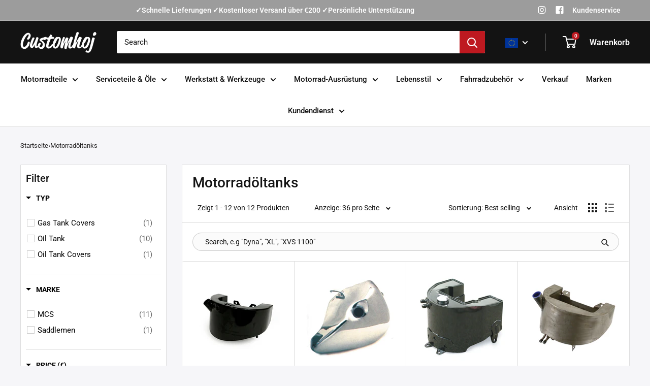

--- FILE ---
content_type: text/html; charset=utf-8
request_url: https://customhoj.de/products/mcs-oljetank-oem-style-softail-00-17-svart-krom?view=boost-pfs-price
body_size: -280
content:

<span class="price">
              <span class="visually-hidden">Sonderpreis</span>ab €255,95</span>

--- FILE ---
content_type: text/html; charset=utf-8
request_url: https://customhoj.de/products/oljetank-oem-style-xl-83-93?view=boost-pfs-price
body_size: -1017
content:

<span class="price">
              <span class="visually-hidden">Sonderpreis</span>€196,95</span>

--- FILE ---
content_type: text/html; charset=utf-8
request_url: https://customhoj.de/products/oljetank-horseshoe-side-center-fill-bt-36-57-svart-krom?view=boost-pfs-price
body_size: -321
content:

<span class="price">
              <span class="visually-hidden">Sonderpreis</span>€304,95</span>

--- FILE ---
content_type: text/html; charset=utf-8
request_url: https://customhoj.de/products/mcs-oljetank-oem-style-softail-84-99-svart-krom-stal?view=boost-pfs-price
body_size: -1015
content:

<span class="price">
              <span class="visually-hidden">Sonderpreis</span>ab €229,95</span>

--- FILE ---
content_type: text/html; charset=utf-8
request_url: https://customhoj.de/products/saddlemen-ronan-tank-and-oil-tank-cover-for-harley?view=boost-pfs-price
body_size: -283
content:

<span class="price">
              <span class="visually-hidden">Sonderpreis</span>ab €275,95</span>

--- FILE ---
content_type: text/html; charset=utf-8
request_url: https://customhoj.de/products/oem-style-oljetank-fxr-82-90?view=boost-pfs-price
body_size: -288
content:

<span class="price">
              <span class="visually-hidden">Sonderpreis</span>€213,95</span>

--- FILE ---
content_type: text/html; charset=utf-8
request_url: https://customhoj.de/products/mcs-rund-oljetank-softail-89-99?view=boost-pfs-price
body_size: -1018
content:

<span class="price">
              <span class="visually-hidden">Sonderpreis</span>€563,95</span>

--- FILE ---
content_type: text/html; charset=utf-8
request_url: https://customhoj.de/products/mcs-oem-style-oljetank-sportster-97-03?view=boost-pfs-price
body_size: -1020
content:

<span class="price">
              <span class="visually-hidden">Sonderpreis</span>€194,95</span>

--- FILE ---
content_type: text/html; charset=utf-8
request_url: https://customhoj.de/products/mcs-oem-style-oljetank-sportster-94-96?view=boost-pfs-price
body_size: -1041
content:

<span class="price">
              <span class="visually-hidden">Sonderpreis</span>€228,95</span>

--- FILE ---
content_type: text/html; charset=utf-8
request_url: https://customhoj.de/products/mcs-kapa-oljetank-sportster-94-03-svart-krom?view=boost-pfs-price
body_size: -265
content:

<span class="price">
              <span class="visually-hidden">Sonderpreis</span>ab €121,95</span>

--- FILE ---
content_type: text/html; charset=utf-8
request_url: https://customhoj.de/products/oljetank-oem-style-xlh-67-78?view=boost-pfs-price
body_size: -1040
content:

<span class="price">
              <span class="visually-hidden">Sonderpreis</span>€217,95</span>

--- FILE ---
content_type: text/html; charset=utf-8
request_url: https://customhoj.de/products/oljetank-horseshoe-bt-36-57?view=boost-pfs-price
body_size: -267
content:

<span class="price">
              <span class="visually-hidden">Sonderpreis</span>ab €225,95</span>

--- FILE ---
content_type: text/javascript; charset=utf-8
request_url: https://services.mybcapps.com/bc-sf-filter/filter?t=1769056127874&_=pf&shop=customhoj.myshopify.com&page=1&limit=36&sort=best-selling&display=grid&currency=eur&currency_rate=0.0940507&country=at&collection_scope=388096917756&tag=&product_available=false&variant_available=false&build_filter_tree=true&check_cache=true&sort_first=available&locale=de&sid=dc7fa7c0-05f4-468d-b3d9-a6944d0619c0&callback=BoostPFSFilterCallback&event_type=init
body_size: 8015
content:
/**/ typeof BoostPFSFilterCallback === 'function' && BoostPFSFilterCallback({"total_product":12,"total_collection":0,"total_page":0,"from_cache":false,"products":[{"body_html":" Ersatz im OEM-Stil Softail Öltanks Passt: 00-17 Softail (außer FXCW/C, FXSB) ","available":true,"review_count":1,"variants":[{"merged_options":["color:Black"],"inventory_quantity":0,"image":"https://cdn.shopify.com/s/files/1/0592/8638/8900/products/mcs-oljetank-svart-mcs-oljetank-oem-style-softail-00-17-svart-krom-customhoj-38211261006076.jpg?v=1662409956","original_merged_options":["color:Black"],"compare_at_price":null,"inventory_management":"shopify","available":true,"weight":0,"title":"Black","price_pln":"1111.0","inventory_policy":"continue","price_sek":"2889.0","weight_unit":"kg","price":"249.95","id":43696483696892,"sku":"A211-812616","price_eur":"249.95","barcode":"MCS: 910211","price_dkk":"1999.0"},{"merged_options":["color:Chrome"],"inventory_quantity":0,"image":"https://cdn.shopify.com/s/files/1/0592/8638/8900/products/mcs-oljetank-krom-mcs-oljetank-oem-style-softail-00-17-svart-krom-customhoj-38211261038844.jpg?v=1662408690","original_merged_options":["color:Chrome"],"compare_at_price":null,"inventory_management":"shopify","available":false,"weight":0,"title":"Chrome","price_pln":"1149.0","inventory_policy":"deny","price_sek":"2989.0","weight_unit":"kg","price":"257.95","id":43696483729660,"sku":"A210-812615","price_eur":"257.95","barcode":"MCS: 910210","price_dkk":"2068.0"}],"price_min":249.95,"images_info":[{"src":"https://cdn.shopify.com/s/files/1/0592/8638/8900/products/mcs-oljetank-svart-mcs-oljetank-oem-style-softail-00-17-svart-krom-customhoj-38211261006076.jpg?v=1662409956","width":650,"alt":"MCS Oljetank Svart MCS Oljetank OEM Style. Softail 00-17. Svart / Krom Customhoj","id":30790744572156,"position":1,"height":650},{"src":"https://cdn.shopify.com/s/files/1/0592/8638/8900/products/mcs-oljetank-krom-mcs-oljetank-oem-style-softail-00-17-svart-krom-customhoj-38211261038844.jpg?v=1662408690","width":650,"alt":"MCS Oljetank Krom MCS Oljetank OEM Style. Softail 00-17. Svart / Krom Customhoj","id":30790686015740,"position":2,"height":650},{"src":"https://cdn.shopify.com/s/files/1/0592/8638/8900/products/mcs-oljetank-mcs-oljetank-oem-style-softail-00-17-svart-krom-customhoj-38211305865468.jpg?v=1662407430","width":650,"alt":"MCS Oljetank MCS Oljetank OEM Style. Softail 00-17. Svart / Krom Customhoj","id":30790596165884,"position":3,"height":650},{"src":"https://cdn.shopify.com/s/files/1/0592/8638/8900/products/mcs-oljetank-mcs-oljetank-oem-style-softail-00-17-svart-krom-customhoj-38211305898236.jpg?v=1662407433","width":650,"alt":"MCS Oljetank MCS Oljetank OEM Style. Softail 00-17. Svart / Krom Customhoj","id":30790596296956,"position":4,"height":650}],"compare_at_price_min_eur":null,"compare_at_price_min_dkk":null,"price_max_sek":2989,"review_ratings":5,"collections":[{"template_suffix":"","handle":"all","id":400856547580,"sort_value":"hby","title":"All products"},{"template_suffix":"tankar-tillbehor","handle":"tanks-accessories","id":278509256868,"sort_value":"18a01","title":"Motorcycle Gas Tanks & Accessories"},{"template_suffix":"hojdelar","handle":"motorcycle-parts","id":278511190180,"sort_value":"8jb","title":"Motorcycle Parts"},{"template_suffix":"","handle":"motorcycle-oil-tanks","id":388096917756,"sort_value":"0008","title":"Motorcycle Oil Tanks"},{"template_suffix":"","handle":"mcs","id":404023738620,"sort_value":"czl","title":"MCS Motorcycle Parts & Accessories"}],"percent_sale_min_dkk":0,"best_selling_rank":3878,"percent_sale_min_eur":0,"html":{"theme_id":0,"value":""},"id":7848626127100,"published_at":"2022-09-05T19:51:43Z","rio_ratings":[],"images":{"1":"https://cdn.shopify.com/s/files/1/0592/8638/8900/products/mcs-oljetank-svart-mcs-oljetank-oem-style-softail-00-17-svart-krom-customhoj-38211261006076.jpg?v=1662409956","2":"https://cdn.shopify.com/s/files/1/0592/8638/8900/products/mcs-oljetank-krom-mcs-oljetank-oem-style-softail-00-17-svart-krom-customhoj-38211261038844.jpg?v=1662408690","3":"https://cdn.shopify.com/s/files/1/0592/8638/8900/products/mcs-oljetank-mcs-oljetank-oem-style-softail-00-17-svart-krom-customhoj-38211305865468.jpg?v=1662407430","4":"https://cdn.shopify.com/s/files/1/0592/8638/8900/products/mcs-oljetank-mcs-oljetank-oem-style-softail-00-17-svart-krom-customhoj-38211305898236.jpg?v=1662407433"},"price_max_pln":1149,"handle":"mcs-oljetank-oem-style-softail-00-17-svart-krom","price_min_pln":1111,"tags":[],"published_scope":"web","compare_at_price_max_eur":null,"available_locations":[],"position":null,"price_max":257.95,"percent_sale_min_sek":0,"price_min_dkk":1999,"skus":["A211-812616","A210-812615"],"compare_at_price_max_dkk":null,"created_at":"2022-09-05T19:33:49Z","media":[],"title":"MCS OEM Style Öltank Softail 00-17","compare_at_price_max_sek":null,"template_suffix":"","updated_at":"2026-01-15T03:53:34Z","vendor":"MCS","percent_sale_min":0,"percent_sale_min_pln":0,"price_min_sek":2889,"options_with_values":[{"original_name":"color","values":[{"image":1,"title":"Black"},{"image":2,"title":"Chrome"}],"name":"color","label":"Color","position":1}],"compare_at_price_min_sek":null,"compare_at_price_max_pln":null,"compare_at_price_min":null,"barcodes":["MCS: 910211","MCS: 910210"],"metafields":[{"namespace":"judgeme","type":"string","value":"<div style='display:none' class='jdgm-prev-badge' data-average-rating='5.00' data-number-of-reviews='1' data-number-of-questions='0'> <span class='jdgm-prev-badge__stars' data-score='5.00' tabindex='0' aria-label='5.00 stars' role='button'> <span class='jdgm-star jdgm--on'></span><span class='jdgm-star jdgm--on'></span><span class='jdgm-star jdgm--on'></span><span class='jdgm-star jdgm--on'></span><span class='jdgm-star jdgm--on'></span> </span> <span class='jdgm-prev-badge__text'> 1 review </span> </div>","key":"badge"}],"product_type":"Oil Tank","price_max_dkk":2068,"price_max_eur":257.95,"locations":[],"compare_at_price_min_pln":null,"compare_at_price_max":null,"product_category":null,"price_min_eur":249.95},{"body_html":" OEM Style Ersatzöltank für Sportster. Passt: 83-93 XL ","available":true,"review_count":1,"variants":[{"merged_options":["title:Default Title"],"inventory_quantity":0,"image":"https://cdn.shopify.com/s/files/1/0592/8638/8900/products/mcs-oljetank-oljetank-oem-style-xl-83-93-customhoj-38211267297532.jpg?v=1662407791","original_merged_options":["title:Default Title"],"compare_at_price":null,"inventory_management":"shopify","available":true,"weight":0,"title":"Default Title","price_pln":"853.0","inventory_policy":"continue","price_sek":"2219.0","weight_unit":"kg","price":"191.95","id":43696487825660,"sku":"A773-883178","price_eur":"191.95","barcode":"MCS: 980773","price_dkk":"1536.0"}],"price_min":191.95,"images_info":[{"src":"https://cdn.shopify.com/s/files/1/0592/8638/8900/products/mcs-oljetank-oljetank-oem-style-xl-83-93-customhoj-38211267297532.jpg?v=1662407791","width":650,"alt":"MCS Oljetank Oljetank OEM style XL 83-93 Customhoj","id":30790628868348,"position":1,"height":650}],"compare_at_price_min_eur":null,"compare_at_price_min_dkk":null,"price_max_sek":2219,"review_ratings":5,"collections":[{"template_suffix":"","handle":"all","id":400856547580,"sort_value":"h9h","title":"All products"},{"template_suffix":"tankar-tillbehor","handle":"tanks-accessories","id":278509256868,"sort_value":"2i17","title":"Motorcycle Gas Tanks & Accessories"},{"template_suffix":"hojdelar","handle":"motorcycle-parts","id":278511190180,"sort_value":"cbj","title":"Motorcycle Parts"},{"template_suffix":"","handle":"motorcycle-oil-tanks","id":388096917756,"sort_value":"000g","title":"Motorcycle Oil Tanks"},{"template_suffix":"","handle":"mcs","id":404023738620,"sort_value":"h","title":"MCS Motorcycle Parts & Accessories"}],"percent_sale_min_dkk":0,"best_selling_rank":5421,"percent_sale_min_eur":0,"html":{"theme_id":0,"value":""},"id":7848627994876,"published_at":"2022-09-05T19:48:18Z","rio_ratings":[],"images":{"1":"https://cdn.shopify.com/s/files/1/0592/8638/8900/products/mcs-oljetank-oljetank-oem-style-xl-83-93-customhoj-38211267297532.jpg?v=1662407791"},"price_max_pln":853,"handle":"oljetank-oem-style-xl-83-93","price_min_pln":853,"tags":[],"published_scope":"web","compare_at_price_max_eur":null,"available_locations":[],"position":null,"price_max":191.95,"percent_sale_min_sek":0,"price_min_dkk":1536,"skus":["A773-883178"],"compare_at_price_max_dkk":null,"created_at":"2022-09-05T19:34:40Z","media":[],"title":"MCS OEM Style Öltank Chrom XL 83-93","compare_at_price_max_sek":null,"template_suffix":"","updated_at":"2025-11-11T17:43:59Z","vendor":"MCS","percent_sale_min":0,"percent_sale_min_pln":0,"price_min_sek":2219,"options_with_values":[{"original_name":"title","values":[{"image":1,"title":"Default Title"}],"name":"title","label":"Title","position":1}],"compare_at_price_min_sek":null,"compare_at_price_max_pln":null,"compare_at_price_min":null,"barcodes":["MCS: 980773"],"metafields":[{"namespace":"judgeme","type":"string","value":"<div style='display:none' class='jdgm-prev-badge' data-average-rating='5.00' data-number-of-reviews='1' data-number-of-questions='0'> <span class='jdgm-prev-badge__stars' data-score='5.00' tabindex='0' aria-label='5.00 stars' role='button'> <span class='jdgm-star jdgm--on'></span><span class='jdgm-star jdgm--on'></span><span class='jdgm-star jdgm--on'></span><span class='jdgm-star jdgm--on'></span><span class='jdgm-star jdgm--on'></span> </span> <span class='jdgm-prev-badge__text'> 1 review </span> </div>","key":"badge"}],"product_type":"Oil Tank","price_max_dkk":1536,"price_max_eur":191.95,"locations":[],"compare_at_price_min_pln":null,"compare_at_price_max":null,"product_category":null,"price_min_eur":191.95},{"body_html":" Passend für 36-57 Big Twins mit starrem Rahmen und serienmäßiger 6-Volt-Batterie. Wird nicht mit Batteriestangen-Hahnhalterungen geliefert. In OEM-Stil oder Chrom mit mehr bequemen Seite füllen. Passt: 36-57 Big Twin mit 6V-Batterie. ","available":true,"review_count":0,"variants":[{"merged_options":["color:Black (Primer)","type:Center fill"],"inventory_quantity":0,"image":"https://cdn.shopify.com/s/files/1/0592/8638/8900/products/mcs-oljetank-svart-primer-center-fill-oljetank-horseshoe-side-center-fill-bt-36-57-svart-krom-customhoj-38211267199228.jpg?v=1662407976","original_merged_options":["color:Black (Primer)","type:Center fill"],"compare_at_price":null,"inventory_management":"shopify","available":true,"weight":0,"title":"Black (Primer) / Center fill","price_pln":"1326.0","inventory_policy":"continue","price_sek":"3449.0","weight_unit":"kg","price":"297.95","id":43696487465212,"sku":"A108-492513","price_eur":"297.95","barcode":"MCS: 590108","price_dkk":"2387.0"}],"price_min":297.95,"images_info":[{"src":"https://cdn.shopify.com/s/files/1/0592/8638/8900/products/mcs-oljetank-svart-primer-center-fill-oljetank-horseshoe-side-center-fill-bt-36-57-svart-krom-customhoj-38211267199228.jpg?v=1662407976","width":650,"alt":"MCS Oljetank Svart (Primer) / Center fill Oljetank Horseshoe Side / Center fill. BT 36-57. Svart / Krom Customhoj","id":30790642073852,"position":1,"height":650}],"compare_at_price_min_eur":null,"compare_at_price_min_dkk":null,"price_max_sek":3449,"review_ratings":0,"collections":[{"template_suffix":"","handle":"all","id":400856547580,"sort_value":"h9k","title":"All products"},{"template_suffix":"tankar-tillbehor","handle":"tanks-accessories","id":278509256868,"sort_value":"2i5","title":"Motorcycle Gas Tanks & Accessories"},{"template_suffix":"hojdelar","handle":"motorcycle-parts","id":278511190180,"sort_value":"cbo","title":"Motorcycle Parts"},{"template_suffix":"","handle":"motorcycle-oil-tanks","id":388096917756,"sort_value":"009","title":"Motorcycle Oil Tanks"},{"template_suffix":"","handle":"mcs","id":404023738620,"sort_value":"h0x","title":"MCS Motorcycle Parts & Accessories"}],"percent_sale_min_dkk":0,"best_selling_rank":5422,"percent_sale_min_eur":0,"html":{"theme_id":0,"value":""},"id":7848627863804,"published_at":"2022-09-05T19:48:18Z","rio_ratings":[],"images":{"1":"https://cdn.shopify.com/s/files/1/0592/8638/8900/products/mcs-oljetank-svart-primer-center-fill-oljetank-horseshoe-side-center-fill-bt-36-57-svart-krom-customhoj-38211267199228.jpg?v=1662407976"},"price_max_pln":1326,"handle":"oljetank-horseshoe-side-center-fill-bt-36-57-svart-krom","price_min_pln":1326,"tags":[],"published_scope":"web","compare_at_price_max_eur":null,"available_locations":[],"position":null,"price_max":297.95,"percent_sale_min_sek":0,"price_min_dkk":2387,"skus":["A108-492513"],"compare_at_price_max_dkk":null,"created_at":"2022-09-05T19:34:35Z","media":[],"title":"MCS Hufeisen Öltank Schwarz Big Twin 36-57","compare_at_price_max_sek":null,"template_suffix":"","updated_at":"2026-01-17T03:49:24Z","vendor":"MCS","percent_sale_min":0,"percent_sale_min_pln":0,"price_min_sek":3449,"options_with_values":[{"original_name":"color","values":[{"image":1,"title":"Black (Primer)"}],"name":"color","label":"Color","position":1},{"original_name":"type","values":[{"image":1,"title":"Center fill"}],"name":"type","label":"Type","position":2}],"compare_at_price_min_sek":null,"compare_at_price_max_pln":null,"compare_at_price_min":null,"barcodes":["MCS: 590108"],"metafields":[{"namespace":"judgeme","type":"string","value":"<div style='display:none' class='jdgm-prev-badge' data-average-rating='0.00' data-number-of-reviews='0' data-number-of-questions='0'> <span class='jdgm-prev-badge__stars' data-score='0.00' tabindex='0' aria-label='0.00 stars' role='button'> <span class='jdgm-star jdgm--off'></span><span class='jdgm-star jdgm--off'></span><span class='jdgm-star jdgm--off'></span><span class='jdgm-star jdgm--off'></span><span class='jdgm-star jdgm--off'></span> </span> <span class='jdgm-prev-badge__text'> No reviews </span> </div>","key":"badge"}],"product_type":"Oil Tank","price_max_dkk":2387,"price_max_eur":297.95,"locations":[],"compare_at_price_min_pln":null,"compare_at_price_max":null,"product_category":null,"price_min_eur":297.95},{"body_html":" Ersatz im OEM-Stil Softail Öltanks Passt: 89-99 Softail 84-88 Softail mit umgeleiteten Ölleitungen ","available":true,"review_count":0,"variants":[{"merged_options":["color:No finish"],"inventory_quantity":0,"image":"https://cdn.shopify.com/s/files/1/0592/8638/8900/products/mcs-oljetank-utan-belaggning-mcs-oljetank-oem-style-softail-84-99-svart-krom-stal-customhoj-38211261694204.jpg?v=1662408696","original_merged_options":["color:No finish"],"compare_at_price":null,"inventory_management":"shopify","available":true,"weight":0,"title":"No finish","price_pln":"999.0","inventory_policy":"continue","price_sek":"2599.0","weight_unit":"kg","price":"224.95","id":43696483762428,"sku":"A116-492521","price_eur":"224.95","barcode":"MCS: 590116","price_dkk":"1799.0"},{"merged_options":["color:Black"],"inventory_quantity":0,"image":"https://cdn.shopify.com/s/files/1/0592/8638/8900/products/mcs-oljetank-svart-mcs-oljetank-oem-style-softail-84-99-svart-krom-stal-customhoj-38211261726972.jpg?v=1662408699","original_merged_options":["color:Black"],"compare_at_price":null,"inventory_management":"shopify","available":true,"weight":0,"title":"Black","price_pln":"1061.0","inventory_policy":"continue","price_sek":"2759.0","weight_unit":"kg","price":"238.95","id":43696483795196,"sku":"A212-812617","price_eur":"238.95","barcode":"MCS: 910212","price_dkk":"1909.0"},{"merged_options":["color:Chrome"],"inventory_quantity":0,"image":"https://cdn.shopify.com/s/files/1/0592/8638/8900/products/mcs-oljetank-krom-mcs-oljetank-oem-style-softail-84-99-svart-krom-stal-customhoj-38211261759740.jpg?v=1662408702","original_merged_options":["color:Chrome"],"compare_at_price":null,"inventory_management":"shopify","available":true,"weight":0,"title":"Chrome","price_pln":"1107.0","inventory_policy":"continue","price_sek":"2879.0","weight_unit":"kg","price":"248.95","id":43696483827964,"sku":"A143-812548","price_eur":"248.95","barcode":"MCS: 910143","price_dkk":"1992.0"}],"price_min":224.95,"images_info":[{"src":"https://cdn.shopify.com/s/files/1/0592/8638/8900/products/mcs-oljetank-utan-belaggning-mcs-oljetank-oem-style-softail-84-99-svart-krom-stal-customhoj-38211261694204.jpg?v=1662408696","width":650,"alt":"MCS Oljetank Utan beläggning MCS Oljetank OEM Style. Softail 84-99. Svart / Krom/ Stål Customhoj","id":30790686179580,"position":1,"height":650},{"src":"https://cdn.shopify.com/s/files/1/0592/8638/8900/products/mcs-oljetank-svart-mcs-oljetank-oem-style-softail-84-99-svart-krom-stal-customhoj-38211261726972.jpg?v=1662408699","width":650,"alt":"MCS Oljetank Svart MCS Oljetank OEM Style. Softail 84-99. Svart / Krom/ Stål Customhoj","id":30790686474492,"position":2,"height":650},{"src":"https://cdn.shopify.com/s/files/1/0592/8638/8900/products/mcs-oljetank-krom-mcs-oljetank-oem-style-softail-84-99-svart-krom-stal-customhoj-38211261759740.jpg?v=1662408702","width":650,"alt":"MCS Oljetank Krom MCS Oljetank OEM Style. Softail 84-99. Svart / Krom/ Stål Customhoj","id":30790686638332,"position":3,"height":650}],"compare_at_price_min_eur":null,"compare_at_price_min_dkk":null,"price_max_sek":2879,"review_ratings":0,"collections":[{"template_suffix":"","handle":"all","id":400856547580,"sort_value":"hbu","title":"All products"},{"template_suffix":"tankar-tillbehor","handle":"tanks-accessories","id":278509256868,"sort_value":"2p","title":"Motorcycle Gas Tanks & Accessories"},{"template_suffix":"hojdelar","handle":"motorcycle-parts","id":278511190180,"sort_value":"cc","title":"Motorcycle Parts"},{"template_suffix":"","handle":"motorcycle-oil-tanks","id":388096917756,"sort_value":"0a","title":"Motorcycle Oil Tanks"},{"template_suffix":"","handle":"mcs","id":404023738620,"sort_value":"h2","title":"MCS Motorcycle Parts & Accessories"}],"percent_sale_min_dkk":0,"best_selling_rank":5427,"percent_sale_min_eur":0,"html":{"theme_id":0,"value":""},"id":7848626192636,"published_at":"2022-09-05T19:51:43Z","rio_ratings":[],"images":{"1":"https://cdn.shopify.com/s/files/1/0592/8638/8900/products/mcs-oljetank-utan-belaggning-mcs-oljetank-oem-style-softail-84-99-svart-krom-stal-customhoj-38211261694204.jpg?v=1662408696","2":"https://cdn.shopify.com/s/files/1/0592/8638/8900/products/mcs-oljetank-svart-mcs-oljetank-oem-style-softail-84-99-svart-krom-stal-customhoj-38211261726972.jpg?v=1662408699","3":"https://cdn.shopify.com/s/files/1/0592/8638/8900/products/mcs-oljetank-krom-mcs-oljetank-oem-style-softail-84-99-svart-krom-stal-customhoj-38211261759740.jpg?v=1662408702"},"price_max_pln":1107,"handle":"mcs-oljetank-oem-style-softail-84-99-svart-krom-stal","price_min_pln":999,"tags":[],"published_scope":"web","compare_at_price_max_eur":null,"available_locations":[],"position":null,"price_max":248.95,"percent_sale_min_sek":0,"price_min_dkk":1799,"skus":["A116-492521","A212-812617","A143-812548"],"compare_at_price_max_dkk":null,"created_at":"2022-09-05T19:33:49Z","media":[],"title":"MCS OEM Style Öltank / Roh Softail 84-99","compare_at_price_max_sek":null,"template_suffix":"","updated_at":"2025-11-11T17:43:58Z","vendor":"MCS","percent_sale_min":0,"percent_sale_min_pln":0,"price_min_sek":2599,"options_with_values":[{"original_name":"color","values":[{"image":1,"title":"No finish"},{"image":2,"title":"Black"},{"image":3,"title":"Chrome"}],"name":"color","label":"Color","position":1}],"compare_at_price_min_sek":null,"compare_at_price_max_pln":null,"compare_at_price_min":null,"barcodes":["MCS: 590116","MCS: 910212","MCS: 910143"],"metafields":[{"namespace":"judgeme","type":"string","value":"<div style='display:none' class='jdgm-prev-badge' data-average-rating='0.00' data-number-of-reviews='0' data-number-of-questions='0'> <span class='jdgm-prev-badge__stars' data-score='0.00' tabindex='0' aria-label='0.00 stars' role='button'> <span class='jdgm-star jdgm--off'></span><span class='jdgm-star jdgm--off'></span><span class='jdgm-star jdgm--off'></span><span class='jdgm-star jdgm--off'></span><span class='jdgm-star jdgm--off'></span> </span> <span class='jdgm-prev-badge__text'> No reviews </span> </div>","key":"badge"}],"product_type":"Oil Tank","price_max_dkk":1992,"price_max_eur":248.95,"locations":[],"compare_at_price_min_pln":null,"compare_at_price_max":null,"product_category":null,"price_min_eur":224.95},{"body_html":" Saddlemen Ronan Gastank / Öltankabdeckung für Harley Davidson Sportster Verwandeln Sie Ihre Harley Sportster in einen schnittigen Street Tracker mit SaddlemenRonan Gas- und Öltankabdeckung. Diese Abdeckung passt auf jeden 7,9-Liter-Tank im Erdnussstil (Tank nicht im Lieferumfang enthalten) und bietet ein klares, einfaches Design, das von professionellen Rennfahrern und Top-Custom-Buildern verwendet wird. Sie ist aus hochwertigem Fiberglas gefertigt und mit einer schwarzen Gelcoat-Grundierung versehen. Sie kann so montiert werden, wie sie ist, oder passend zu Ihrem Motorrad lackiert werden. Diese Abdeckungen können einzeln oder als Teil des kompletten Ronan-Karosseriekits montiert werden. (Sattel und Heckkit sind hier separat erhältlich). Das Ronan-Styling-Kit wird von professionellen Rennfahrern und Custom-Buildern gleichermaßen verwendet und ist Ihre erste Wahl für ein sauberes, individuelles Upgrade, das für eine lange Lebensdauer ausgelegt ist. Merkmale: Passt auf 7,9-Liter-Tanks im Erdnuss-Stil (Sportster-Modelle von 2004-2022). Passt nicht für 3,3-Gallonen-Gastanks. Hochwertige Glasfaserkonstruktion für lange Haltbarkeit. Schwarze Gelcoat-Grundierung kann so verwendet werden, wie sie ist oder lackiert, um Ihr Fahrrad passen. Lässt sich leicht über den OEM-Tank mit Klebeband installieren. Ronan Styling ist sauber, einfach, und perfekt für die Straße Tracker-Look. Passt perfekt zu SaddlemenRonan-Heckteilen ( Hier separat erhältlich ) Hergestellt in den USA unter Verwendung der besten Materialien, die eine dauerhafte Qualität gewährleisten. Benutzerhandbuch und Installationsanleitung für die Tankabdeckung Benutzerhandbuch und Montageanleitung für die Öltank-/Batterieabdeckung ","available":true,"review_count":0,"variants":[{"merged_options":["fits:04-22 XL Sportster (with 7.9L tank)","part:Tank Cover"],"inventory_quantity":0,"image":"https://cdn.shopify.com/s/files/1/0592/8638/8900/files/saddlemen-ronan-tank-and-oil-tank-cover-for-harley-04-22-xl-sportster-with-7-9l-tank-tank-cover-55616684851541.webp?v=1726338533","original_merged_options":["fits:04-22 XL Sportster (with 7.9L tank)","part:Tank Cover"],"compare_at_price":null,"inventory_management":"shopify","available":false,"weight":0,"title":"04-22 XL Sportster (with 7.9L tank) / Tank Cover","price_pln":"1218.0","inventory_policy":"deny","price_sek":"3169.0","weight_unit":"kg","price":"273.95","id":49495851663701,"sku":"B962-07010948","price_eur":"273.95","barcode":"SKU: B962-07010948","price_dkk":"2193.0"},{"merged_options":["fits:04-22 XL Sportster (with 7.9L tank)","part:Oil Tank / Battery Cover Panel"],"inventory_quantity":0,"image":"https://cdn.shopify.com/s/files/1/0592/8638/8900/files/saddlemen-ronan-tank-and-oil-tank-cover-for-harley-04-22-xl-sportster-with-7-9l-tank-oil-tank-battery-cover-panel-55616696877397.webp?v=1726338536","original_merged_options":["fits:04-22 XL Sportster (with 7.9L tank)","part:Oil Tank / Battery Cover Panel"],"compare_at_price":null,"inventory_management":"shopify","available":true,"weight":0,"title":"04-22 XL Sportster (with 7.9L tank) / Oil Tank / Battery Cover Panel","price_pln":"1199.0","inventory_policy":"continue","price_sek":"3119.0","weight_unit":"kg","price":"269.95","id":49495923949909,"sku":"B962-21130773","price_eur":"269.95","barcode":"PE: 21130773 | MPN: Z4240","price_dkk":"2158.0"}],"price_min":269.95,"images_info":[{"src":"https://cdn.shopify.com/s/files/1/0592/8638/8900/files/saddlemen-ronan-tank-and-oil-tank-cover-for-harley-04-22-xl-sportster-with-7-9l-tank-tank-cover-55616684851541.webp?v=1726338533","width":1000,"alt":"Saddlemen Ronan Tank and Oil Tank Cover for Harley 04-22 XL Sportster (with 7.9L tank) / Tank Cover","id":48057134350677,"position":1,"height":1000},{"src":"https://cdn.shopify.com/s/files/1/0592/8638/8900/files/saddlemen-ronan-tank-and-oil-tank-cover-for-harley-04-22-xl-sportster-with-7-9l-tank-oil-tank-battery-cover-panel-55616696877397.webp?v=1726338536","width":1000,"alt":"Saddlemen Ronan Tank and Oil Tank Cover for Harley 04-22 XL Sportster (with 7.9L tank) / Oil Tank / Battery Cover Panel","id":48057141789013,"position":2,"height":1000},{"src":"https://cdn.shopify.com/s/files/1/0592/8638/8900/files/saddlemen-ronan-tank-and-oil-tank-cover-for-harley-55616704250197.webp?v=1726338540","width":1000,"alt":"Saddlemen Ronan Tank and Oil Tank Cover for Harley","id":48057147294037,"position":3,"height":1000},{"src":"https://cdn.shopify.com/s/files/1/0592/8638/8900/files/saddlemen-ronan-tank-and-oil-tank-cover-for-harley-55616704840021.webp?v=1726338543","width":1000,"alt":"Saddlemen Ronan Tank and Oil Tank Cover for Harley","id":48057148080469,"position":4,"height":1000},{"src":"https://cdn.shopify.com/s/files/1/0592/8638/8900/files/saddlemen-ronan-tank-and-oil-tank-cover-for-harley-55616707133781.webp?v=1726338546","width":1000,"alt":"Saddlemen Ronan Tank and Oil Tank Cover for Harley","id":48057149194581,"position":5,"height":1000},{"src":"https://cdn.shopify.com/s/files/1/0592/8638/8900/files/saddlemen-ronan-tank-and-oil-tank-cover-for-harley-55616710312277.webp?v=1726338350","width":1000,"alt":"Saddlemen Ronan Tank and Oil Tank Cover for Harley","id":48057151750485,"position":6,"height":1000},{"src":"https://cdn.shopify.com/s/files/1/0592/8638/8900/files/saddlemen-ronan-tank-and-oil-tank-cover-for-harley-55616711229781.webp?v=1726338354","width":1000,"alt":"Saddlemen Ronan Tank and Oil Tank Cover for Harley","id":48057152635221,"position":7,"height":1000},{"src":"https://cdn.shopify.com/s/files/1/0592/8638/8900/files/saddlemen-ronan-tank-and-oil-tank-cover-for-harley-55616718602581.webp?v=1726338357","width":1000,"alt":"Saddlemen Ronan Tank and Oil Tank Cover for Harley","id":48057156927829,"position":8,"height":1000}],"compare_at_price_min_eur":null,"compare_at_price_min_dkk":null,"price_max_sek":3169,"review_ratings":0,"collections":[{"template_suffix":"","handle":"all","id":400856547580,"sort_value":"5lu","title":"All products"},{"template_suffix":"metafield-bottom-descript","handle":"saddlemen","id":631482712405,"sort_value":"kb","title":"Saddlemen Motorcycle Seats & Luggage"},{"template_suffix":"tankar-tillbehor","handle":"tanks-accessories","id":278509256868,"sort_value":"5c2","title":"Motorcycle Gas Tanks & Accessories"},{"template_suffix":"","handle":"gas-tanks","id":280918818980,"sort_value":"407","title":"Motorcycle Gas Tanks"},{"template_suffix":"","handle":"motorcycle-oil-tanks","id":388096917756,"sort_value":"0c","title":"Motorcycle Oil Tanks"},{"template_suffix":"hojdelar","handle":"motorcycle-parts","id":278511190180,"sort_value":"kaj","title":"Motorcycle Parts"}],"percent_sale_min_dkk":0,"best_selling_rank":8132,"percent_sale_min_eur":0,"html":{"theme_id":0,"value":""},"id":9558753378645,"published_at":"2024-10-18T15:51:37Z","rio_ratings":[],"images":{"1":"https://cdn.shopify.com/s/files/1/0592/8638/8900/files/saddlemen-ronan-tank-and-oil-tank-cover-for-harley-04-22-xl-sportster-with-7-9l-tank-tank-cover-55616684851541.webp?v=1726338533","2":"https://cdn.shopify.com/s/files/1/0592/8638/8900/files/saddlemen-ronan-tank-and-oil-tank-cover-for-harley-04-22-xl-sportster-with-7-9l-tank-oil-tank-battery-cover-panel-55616696877397.webp?v=1726338536","3":"https://cdn.shopify.com/s/files/1/0592/8638/8900/files/saddlemen-ronan-tank-and-oil-tank-cover-for-harley-55616704250197.webp?v=1726338540","4":"https://cdn.shopify.com/s/files/1/0592/8638/8900/files/saddlemen-ronan-tank-and-oil-tank-cover-for-harley-55616704840021.webp?v=1726338543","5":"https://cdn.shopify.com/s/files/1/0592/8638/8900/files/saddlemen-ronan-tank-and-oil-tank-cover-for-harley-55616707133781.webp?v=1726338546","6":"https://cdn.shopify.com/s/files/1/0592/8638/8900/files/saddlemen-ronan-tank-and-oil-tank-cover-for-harley-55616710312277.webp?v=1726338350","7":"https://cdn.shopify.com/s/files/1/0592/8638/8900/files/saddlemen-ronan-tank-and-oil-tank-cover-for-harley-55616711229781.webp?v=1726338354","8":"https://cdn.shopify.com/s/files/1/0592/8638/8900/files/saddlemen-ronan-tank-and-oil-tank-cover-for-harley-55616718602581.webp?v=1726338357"},"price_max_pln":1218,"handle":"saddlemen-ronan-tank-and-oil-tank-cover-for-harley","price_min_pln":1199,"tags":[],"published_scope":"web","compare_at_price_max_eur":null,"available_locations":[],"position":null,"price_max":273.95,"percent_sale_min_sek":0,"price_min_dkk":2158,"skus":["B962-07010948","B962-21130773"],"compare_at_price_max_dkk":null,"created_at":"2024-09-10T18:12:40Z","media":[],"title":"Saddlemen Ronan Gas Tank / Öltank Abdeckung für Harley","compare_at_price_max_sek":null,"template_suffix":"variant_dropdown","updated_at":"2026-01-22T00:44:46Z","vendor":"Saddlemen","percent_sale_min":0,"percent_sale_min_pln":0,"price_min_sek":3119,"options_with_values":[{"original_name":"fits","values":[{"image":1,"title":"04-22 XL Sportster (with 7.9L tank)"}],"name":"fits","label":"Fits","position":1},{"original_name":"part","values":[{"image":1,"title":"Tank Cover"},{"image":2,"title":"Oil Tank / Battery Cover Panel"}],"name":"part","label":"Part","position":2}],"compare_at_price_min_sek":null,"compare_at_price_max_pln":null,"compare_at_price_min":null,"barcodes":["SKU: B962-07010948","PE: 21130773 | MPN: Z4240"],"metafields":[{"namespace":"judgeme","type":"string","value":"<div style='display:none' class='jdgm-prev-badge' data-average-rating='0.00' data-number-of-reviews='0' data-number-of-questions='0'> <span class='jdgm-prev-badge__stars' data-score='0.00' tabindex='0' aria-label='0.00 stars' role='button'> <span class='jdgm-star jdgm--off'></span><span class='jdgm-star jdgm--off'></span><span class='jdgm-star jdgm--off'></span><span class='jdgm-star jdgm--off'></span><span class='jdgm-star jdgm--off'></span> </span> <span class='jdgm-prev-badge__text'> No reviews </span> </div>","key":"badge"}],"product_type":"Gas Tank Covers","price_max_dkk":2193,"price_max_eur":273.95,"locations":[],"compare_at_price_min_pln":null,"compare_at_price_max":null,"product_category":"Uncategorized","price_min_eur":269.95},{"body_html":" Verchromte Stahlnachbildung. Passt: 82-90 FXR ","available":true,"review_count":0,"variants":[{"merged_options":["title:Default Title"],"inventory_quantity":0,"image":"https://cdn.shopify.com/s/files/1/0592/8638/8900/products/mcs-oljetank-oem-style-oljetank-fxr-82-90-customhoj-38211262382332.jpg?v=1662408518","original_merged_options":["title:Default Title"],"compare_at_price":null,"inventory_management":"shopify","available":true,"weight":0,"title":"Default Title","price_pln":"930.0","inventory_policy":"continue","price_sek":"2419.0","weight_unit":"kg","price":"208.95","id":43696485204220,"sku":"A911-472316","price_eur":"208.95","barcode":"MCS: 569911","price_dkk":"1674.0"}],"price_min":208.95,"images_info":[{"src":"https://cdn.shopify.com/s/files/1/0592/8638/8900/products/mcs-oljetank-oem-style-oljetank-fxr-82-90-customhoj-38211262382332.jpg?v=1662408518","width":650,"alt":"MCS Oljetank OEM style oljetank FXR 82-90 Customhoj","id":30790674710780,"position":1,"height":650}],"compare_at_price_min_eur":null,"compare_at_price_min_dkk":null,"price_max_sek":2419,"review_ratings":0,"collections":[{"template_suffix":"","handle":"all","id":400856547580,"sort_value":"hb6","title":"All products"},{"template_suffix":"tankar-tillbehor","handle":"tanks-accessories","id":278509256868,"sort_value":"73","title":"Motorcycle Gas Tanks & Accessories"},{"template_suffix":"hojdelar","handle":"motorcycle-parts","id":278511190180,"sort_value":"q9o","title":"Motorcycle Parts"},{"template_suffix":"","handle":"motorcycle-oil-tanks","id":388096917756,"sort_value":"4h","title":"Motorcycle Oil Tanks"},{"template_suffix":"","handle":"mcs","id":404023738620,"sort_value":"q0x","title":"MCS Motorcycle Parts & Accessories"}],"percent_sale_min_dkk":0,"best_selling_rank":10446,"percent_sale_min_eur":0,"html":{"theme_id":0,"value":""},"id":7848626651388,"published_at":"2022-09-05T19:48:05Z","rio_ratings":[],"images":{"1":"https://cdn.shopify.com/s/files/1/0592/8638/8900/products/mcs-oljetank-oem-style-oljetank-fxr-82-90-customhoj-38211262382332.jpg?v=1662408518"},"price_max_pln":930,"handle":"oem-style-oljetank-fxr-82-90","price_min_pln":930,"tags":[],"published_scope":"web","compare_at_price_max_eur":null,"available_locations":[],"position":null,"price_max":208.95,"percent_sale_min_sek":0,"price_min_dkk":1674,"skus":["A911-472316"],"compare_at_price_max_dkk":null,"created_at":"2022-09-05T19:34:01Z","media":[],"title":"MCS OEM Style Öltank Chrom FXR 82-90","compare_at_price_max_sek":null,"template_suffix":"","updated_at":"2025-11-11T17:43:58Z","vendor":"MCS","percent_sale_min":0,"percent_sale_min_pln":0,"price_min_sek":2419,"options_with_values":[{"original_name":"title","values":[{"image":1,"title":"Default Title"}],"name":"title","label":"Title","position":1}],"compare_at_price_min_sek":null,"compare_at_price_max_pln":null,"compare_at_price_min":null,"barcodes":["MCS: 569911"],"metafields":[{"namespace":"judgeme","type":"string","value":"<div style='display:none' class='jdgm-prev-badge' data-average-rating='0.00' data-number-of-reviews='0' data-number-of-questions='0'> <span class='jdgm-prev-badge__stars' data-score='0.00' tabindex='0' aria-label='0.00 stars' role='button'> <span class='jdgm-star jdgm--off'></span><span class='jdgm-star jdgm--off'></span><span class='jdgm-star jdgm--off'></span><span class='jdgm-star jdgm--off'></span><span class='jdgm-star jdgm--off'></span> </span> <span class='jdgm-prev-badge__text'> No reviews </span> </div>","key":"badge"}],"product_type":"Oil Tank","price_max_dkk":1674,"price_max_eur":208.95,"locations":[],"compare_at_price_min_pln":null,"compare_at_price_max":null,"product_category":null,"price_min_eur":208.95},{"body_html":" Verchromte oder unbehandelte Öltanks aus Stahl zum seitlichen Befüllen. 6-1/2\" Durchmesser und 11-3/4\" lang. 3-1/2 Liter Fassungsvermögen Passend für: 84-99 Softail ","available":true,"review_count":0,"variants":[{"merged_options":["title:Default Title"],"inventory_quantity":0,"image":"https://cdn.shopify.com/s/files/1/0592/8638/8900/products/mcs-oljetank-mcs-rund-oljetank-softail-89-99-customhoj-38211260776700.jpg?v=1662409952","original_merged_options":["title:Default Title"],"compare_at_price":null,"inventory_management":"shopify","available":true,"weight":0,"title":"Default Title","price_pln":"2448.0","inventory_policy":"continue","price_sek":"6369.0","weight_unit":"kg","price":"549.95","id":43696483959036,"sku":"A100-812505","price_eur":"549.95","barcode":"MCS: 910100","price_dkk":"4407.0"}],"price_min":549.95,"images_info":[{"src":"https://cdn.shopify.com/s/files/1/0592/8638/8900/products/mcs-oljetank-mcs-rund-oljetank-softail-89-99-customhoj-38211260776700.jpg?v=1662409952","width":650,"alt":"MCS Oljetank MCS Rund Oljetank Softail 89-99 Customhoj","id":30790744178940,"position":1,"height":650}],"compare_at_price_min_eur":null,"compare_at_price_min_dkk":null,"price_max_sek":6369,"review_ratings":0,"collections":[{"template_suffix":"","handle":"all","id":400856547580,"sort_value":"hbr","title":"All products"},{"template_suffix":"tankar-tillbehor","handle":"tanks-accessories","id":278509256868,"sort_value":"7h","title":"Motorcycle Gas Tanks & Accessories"},{"template_suffix":"hojdelar","handle":"motorcycle-parts","id":278511190180,"sort_value":"qaj","title":"Motorcycle Parts"},{"template_suffix":"","handle":"motorcycle-oil-tanks","id":388096917756,"sort_value":"4s","title":"Motorcycle Oil Tanks"},{"template_suffix":"","handle":"mcs","id":404023738620,"sort_value":"q3t","title":"MCS Motorcycle Parts & Accessories"}],"percent_sale_min_dkk":0,"best_selling_rank":10451,"percent_sale_min_eur":0,"html":{"theme_id":0,"value":""},"id":7848626258172,"published_at":"2022-09-05T19:48:01Z","rio_ratings":[],"images":{"1":"https://cdn.shopify.com/s/files/1/0592/8638/8900/products/mcs-oljetank-mcs-rund-oljetank-softail-89-99-customhoj-38211260776700.jpg?v=1662409952"},"price_max_pln":2448,"handle":"mcs-rund-oljetank-softail-89-99","price_min_pln":2448,"tags":[],"published_scope":"web","compare_at_price_max_eur":null,"available_locations":[],"position":null,"price_max":549.95,"percent_sale_min_sek":0,"price_min_dkk":4407,"skus":["A100-812505"],"compare_at_price_max_dkk":null,"created_at":"2022-09-05T19:33:50Z","media":[],"title":"MCS Runder Öltank Chrom Softail 89-99","compare_at_price_max_sek":null,"template_suffix":"","updated_at":"2025-12-03T01:44:00Z","vendor":"MCS","percent_sale_min":0,"percent_sale_min_pln":0,"price_min_sek":6369,"options_with_values":[{"original_name":"title","values":[{"image":1,"title":"Default Title"}],"name":"title","label":"Title","position":1}],"compare_at_price_min_sek":null,"compare_at_price_max_pln":null,"compare_at_price_min":null,"barcodes":["MCS: 910100"],"metafields":[{"namespace":"judgeme","type":"string","value":"<div style='display:none' class='jdgm-prev-badge' data-average-rating='0.00' data-number-of-reviews='0' data-number-of-questions='0'> <span class='jdgm-prev-badge__stars' data-score='0.00' tabindex='0' aria-label='0.00 stars' role='button'> <span class='jdgm-star jdgm--off'></span><span class='jdgm-star jdgm--off'></span><span class='jdgm-star jdgm--off'></span><span class='jdgm-star jdgm--off'></span><span class='jdgm-star jdgm--off'></span> </span> <span class='jdgm-prev-badge__text'> No reviews </span> </div>","key":"badge"}],"product_type":"Oil Tank","price_max_dkk":4407,"price_max_eur":549.95,"locations":[],"compare_at_price_min_pln":null,"compare_at_price_max":null,"product_category":null,"price_min_eur":549.95},{"body_html":" Verchromte Ersatz-Öltanks im OEM-Stil. Passend für XL Sportster Modelle mit Elektrostart. Passt: 97-03 XL ","available":true,"review_count":0,"variants":[{"merged_options":["title:Default Title"],"inventory_quantity":0,"image":"https://cdn.shopify.com/s/files/1/0592/8638/8900/products/mcs-oljetank-mcs-oem-style-oljetank-sportster-97-03-customhoj-38211260285180.jpg?v=1662409949","original_merged_options":["title:Default Title"],"compare_at_price":null,"inventory_management":"shopify","available":true,"weight":0,"title":"Default Title","price_pln":"845.0","inventory_policy":"continue","price_sek":"2199.0","weight_unit":"kg","price":"189.95","id":43696483008764,"sku":"A776-883181","price_eur":"189.95","barcode":"MCS: 980776","price_dkk":"1522.0"}],"price_min":189.95,"images_info":[{"src":"https://cdn.shopify.com/s/files/1/0592/8638/8900/products/mcs-oljetank-mcs-oem-style-oljetank-sportster-97-03-customhoj-38211260285180.jpg?v=1662409949","width":650,"alt":"MCS Oljetank MCS OEM Style Oljetank Sportster 97-03 Customhoj","id":30790743982332,"position":1,"height":650},{"src":"https://cdn.shopify.com/s/files/1/0592/8638/8900/products/mcs-oljetank-mcs-oem-style-oljetank-sportster-97-03-customhoj-38211305242876.jpg?v=1662407987","width":650,"alt":"MCS Oljetank MCS OEM Style Oljetank Sportster 97-03 Customhoj","id":30790643515644,"position":2,"height":650}],"compare_at_price_min_eur":null,"compare_at_price_min_dkk":null,"price_max_sek":2199,"review_ratings":0,"collections":[{"template_suffix":"","handle":"all","id":400856547580,"sort_value":"hc","title":"All products"},{"template_suffix":"tankar-tillbehor","handle":"tanks-accessories","id":278509256868,"sort_value":"7m","title":"Motorcycle Gas Tanks & Accessories"},{"template_suffix":"hojdelar","handle":"motorcycle-parts","id":278511190180,"sort_value":"qap","title":"Motorcycle Parts"},{"template_suffix":"","handle":"motorcycle-oil-tanks","id":388096917756,"sort_value":"5e","title":"Motorcycle Oil Tanks"},{"template_suffix":"","handle":"mcs","id":404023738620,"sort_value":"q4","title":"MCS Motorcycle Parts & Accessories"}],"percent_sale_min_dkk":0,"best_selling_rank":10452,"percent_sale_min_eur":0,"html":{"theme_id":0,"value":""},"id":7848625864956,"published_at":"2022-09-05T19:51:42Z","rio_ratings":[],"images":{"1":"https://cdn.shopify.com/s/files/1/0592/8638/8900/products/mcs-oljetank-mcs-oem-style-oljetank-sportster-97-03-customhoj-38211260285180.jpg?v=1662409949","2":"https://cdn.shopify.com/s/files/1/0592/8638/8900/products/mcs-oljetank-mcs-oem-style-oljetank-sportster-97-03-customhoj-38211305242876.jpg?v=1662407987"},"price_max_pln":845,"handle":"mcs-oem-style-oljetank-sportster-97-03","price_min_pln":845,"tags":[],"published_scope":"web","compare_at_price_max_eur":null,"available_locations":[],"position":null,"price_max":189.95,"percent_sale_min_sek":0,"price_min_dkk":1522,"skus":["A776-883181"],"compare_at_price_max_dkk":null,"created_at":"2022-09-05T19:33:43Z","media":[],"title":"MCS OEM Style Öltank Chrom XL 97-03","compare_at_price_max_sek":null,"template_suffix":"","updated_at":"2025-11-11T17:43:58Z","vendor":"MCS","percent_sale_min":0,"percent_sale_min_pln":0,"price_min_sek":2199,"options_with_values":[{"original_name":"title","values":[{"image":1,"title":"Default Title"}],"name":"title","label":"Title","position":1}],"compare_at_price_min_sek":null,"compare_at_price_max_pln":null,"compare_at_price_min":null,"barcodes":["MCS: 980776"],"metafields":[{"namespace":"judgeme","type":"string","value":"<div style='display:none' class='jdgm-prev-badge' data-average-rating='0.00' data-number-of-reviews='0' data-number-of-questions='0'> <span class='jdgm-prev-badge__stars' data-score='0.00' tabindex='0' aria-label='0.00 stars' role='button'> <span class='jdgm-star jdgm--off'></span><span class='jdgm-star jdgm--off'></span><span class='jdgm-star jdgm--off'></span><span class='jdgm-star jdgm--off'></span><span class='jdgm-star jdgm--off'></span> </span> <span class='jdgm-prev-badge__text'> No reviews </span> </div>","key":"badge"}],"product_type":"Oil Tank","price_max_dkk":1522,"price_max_eur":189.95,"locations":[],"compare_at_price_min_pln":null,"compare_at_price_max":null,"product_category":null,"price_min_eur":189.95},{"body_html":" Verchromte Ersatz-Öltanks im OEM-Stil. Passend für XL Sportster Modelle mit Elektrostart. Passt: 94-96 XL ","available":true,"review_count":0,"variants":[{"merged_options":["title:Default Title"],"inventory_quantity":0,"image":"https://cdn.shopify.com/s/files/1/0592/8638/8900/products/mcs-oljetank-mcs-oem-style-oljetank-sportster-94-96-customhoj-38211259924732.jpg?v=1662408889","original_merged_options":["title:Default Title"],"compare_at_price":null,"inventory_management":"shopify","available":true,"weight":0,"title":"Default Title","price_pln":"992.0","inventory_policy":"continue","price_sek":"2579.0","weight_unit":"kg","price":"222.95","id":43696482975996,"sku":"A775-883180","price_eur":"222.95","barcode":"MCS: 980775","price_dkk":"1785.0"}],"price_min":222.95,"images_info":[{"src":"https://cdn.shopify.com/s/files/1/0592/8638/8900/products/mcs-oljetank-mcs-oem-style-oljetank-sportster-94-96-customhoj-38211259924732.jpg?v=1662408889","width":650,"alt":"MCS Oljetank MCS OEM Style Oljetank Sportster 94-96 Customhoj","id":30790691815676,"position":1,"height":650},{"src":"https://cdn.shopify.com/s/files/1/0592/8638/8900/products/mcs-oljetank-mcs-oem-style-oljetank-sportster-94-96-customhoj-38211305341180.jpg?v=1662410149","width":650,"alt":"MCS Oljetank MCS OEM Style Oljetank Sportster 94-96 Customhoj","id":30790759842044,"position":2,"height":650}],"compare_at_price_min_eur":null,"compare_at_price_min_dkk":null,"price_max_sek":2579,"review_ratings":0,"collections":[{"template_suffix":"","handle":"all","id":400856547580,"sort_value":"hc5","title":"All products"},{"template_suffix":"tankar-tillbehor","handle":"tanks-accessories","id":278509256868,"sort_value":"7o","title":"Motorcycle Gas Tanks & Accessories"},{"template_suffix":"hojdelar","handle":"motorcycle-parts","id":278511190180,"sort_value":"qau","title":"Motorcycle Parts"},{"template_suffix":"","handle":"motorcycle-oil-tanks","id":388096917756,"sort_value":"5p","title":"Motorcycle Oil Tanks"},{"template_suffix":"","handle":"mcs","id":404023738620,"sort_value":"q4r","title":"MCS Motorcycle Parts & Accessories"}],"percent_sale_min_dkk":0,"best_selling_rank":10453,"percent_sale_min_eur":0,"html":{"theme_id":0,"value":""},"id":7848625832188,"published_at":"2022-09-05T19:51:41Z","rio_ratings":[],"images":{"1":"https://cdn.shopify.com/s/files/1/0592/8638/8900/products/mcs-oljetank-mcs-oem-style-oljetank-sportster-94-96-customhoj-38211259924732.jpg?v=1662408889","2":"https://cdn.shopify.com/s/files/1/0592/8638/8900/products/mcs-oljetank-mcs-oem-style-oljetank-sportster-94-96-customhoj-38211305341180.jpg?v=1662410149"},"price_max_pln":992,"handle":"mcs-oem-style-oljetank-sportster-94-96","price_min_pln":992,"tags":[],"published_scope":"web","compare_at_price_max_eur":null,"available_locations":[],"position":null,"price_max":222.95,"percent_sale_min_sek":0,"price_min_dkk":1785,"skus":["A775-883180"],"compare_at_price_max_dkk":null,"created_at":"2022-09-05T19:33:42Z","media":[],"title":"MCS OEM Style Öltank Chrom XL 94-96","compare_at_price_max_sek":null,"template_suffix":"","updated_at":"2025-11-28T08:21:56Z","vendor":"MCS","percent_sale_min":0,"percent_sale_min_pln":0,"price_min_sek":2579,"options_with_values":[{"original_name":"title","values":[{"image":1,"title":"Default Title"}],"name":"title","label":"Title","position":1}],"compare_at_price_min_sek":null,"compare_at_price_max_pln":null,"compare_at_price_min":null,"barcodes":["MCS: 980775"],"metafields":[{"namespace":"judgeme","type":"string","value":"<div style='display:none' class='jdgm-prev-badge' data-average-rating='0.00' data-number-of-reviews='0' data-number-of-questions='0'> <span class='jdgm-prev-badge__stars' data-score='0.00' tabindex='0' aria-label='0.00 stars' role='button'> <span class='jdgm-star jdgm--off'></span><span class='jdgm-star jdgm--off'></span><span class='jdgm-star jdgm--off'></span><span class='jdgm-star jdgm--off'></span><span class='jdgm-star jdgm--off'></span> </span> <span class='jdgm-prev-badge__text'> No reviews </span> </div>","key":"badge"}],"product_type":"Oil Tank","price_max_dkk":1785,"price_max_eur":222.95,"locations":[],"compare_at_price_min_pln":null,"compare_at_price_max":null,"product_category":null,"price_min_eur":222.95},{"body_html":" Verleiht dem Öltank das Aussehen eines brandneuen, verchromten oder komplett schwarz lackierten Tanks. Passt auf die rechte Seite des Motorrads über den serienmäßigen Öltank. Hinweis: Passt nicht für 94-03 XL, wenn OEM DeLuxe touring Sitz 52105-93/A/B/C installiert ist. Passt: 94-03 XL ","available":true,"review_count":0,"variants":[{"merged_options":["color:Black"],"inventory_quantity":0,"image":"https://cdn.shopify.com/s/files/1/0592/8638/8900/products/mcs-kapa-oljetank-svart-mcs-kapa-oljetank-sportster-94-03-svart-krom-customhoj-38211260219644.jpg?v=1662409069","original_merged_options":["color:Black"],"compare_at_price":null,"inventory_management":"shopify","available":false,"weight":0,"title":"Black","price_pln":"565.0","inventory_policy":"deny","price_sek":"1469.0","weight_unit":"kg","price":"126.95","id":43696482910460,"sku":"A821-883226","price_eur":"126.95","barcode":"MCS: 980821","price_dkk":"1017.0"},{"merged_options":["color:Chrome"],"inventory_quantity":0,"image":"https://cdn.shopify.com/s/files/1/0592/8638/8900/products/mcs-kapa-oljetank-krom-mcs-kapa-oljetank-sportster-94-03-svart-krom-customhoj-38211260252412.jpg?v=1662409789","original_merged_options":["color:Chrome"],"compare_at_price":null,"inventory_management":"shopify","available":true,"weight":0,"title":"Chrome","price_pln":"530.0","inventory_policy":"continue","price_sek":"1379.0","weight_unit":"kg","price":"119.95","id":43696482943228,"sku":"A778-883183","price_eur":"119.95","barcode":"MCS: 980778","price_dkk":"955.0"}],"price_min":119.95,"images_info":[{"src":"https://cdn.shopify.com/s/files/1/0592/8638/8900/products/mcs-kapa-oljetank-svart-mcs-kapa-oljetank-sportster-94-03-svart-krom-customhoj-38211260219644.jpg?v=1662409069","width":650,"alt":"MCS Kåpa oljetank Svart MCS Kåpa Oljetank Sportster 94-03. Svart / Krom Customhoj","id":30790702203132,"position":1,"height":650},{"src":"https://cdn.shopify.com/s/files/1/0592/8638/8900/products/mcs-kapa-oljetank-krom-mcs-kapa-oljetank-sportster-94-03-svart-krom-customhoj-38211260252412.jpg?v=1662409789","width":650,"alt":"MCS Kåpa oljetank Krom MCS Kåpa Oljetank Sportster 94-03. Svart / Krom Customhoj","id":30790734676220,"position":2,"height":650}],"compare_at_price_min_eur":null,"compare_at_price_min_dkk":null,"price_max_sek":1469,"review_ratings":0,"collections":[{"template_suffix":"","handle":"all","id":400856547580,"sort_value":"hc8","title":"All products"},{"template_suffix":"tankar-tillbehor","handle":"tanks-accessories","id":278509256868,"sort_value":"7q","title":"Motorcycle Gas Tanks & Accessories"},{"template_suffix":"hojdelar","handle":"motorcycle-parts","id":278511190180,"sort_value":"qaz","title":"Motorcycle Parts"},{"template_suffix":"","handle":"motorcycle-oil-tanks","id":388096917756,"sort_value":"5z","title":"Motorcycle Oil Tanks"},{"template_suffix":"","handle":"mcs","id":404023738620,"sort_value":"q5","title":"MCS Motorcycle Parts & Accessories"}],"percent_sale_min_dkk":0,"best_selling_rank":10454,"percent_sale_min_eur":0,"html":{"theme_id":0,"value":""},"id":7848625799420,"published_at":"2022-09-05T19:51:41Z","rio_ratings":[],"images":{"1":"https://cdn.shopify.com/s/files/1/0592/8638/8900/products/mcs-kapa-oljetank-svart-mcs-kapa-oljetank-sportster-94-03-svart-krom-customhoj-38211260219644.jpg?v=1662409069","2":"https://cdn.shopify.com/s/files/1/0592/8638/8900/products/mcs-kapa-oljetank-krom-mcs-kapa-oljetank-sportster-94-03-svart-krom-customhoj-38211260252412.jpg?v=1662409789"},"price_max_pln":565,"handle":"mcs-kapa-oljetank-sportster-94-03-svart-krom","price_min_pln":530,"tags":[],"published_scope":"web","compare_at_price_max_eur":null,"available_locations":[],"position":null,"price_max":126.95,"percent_sale_min_sek":0,"price_min_dkk":955,"skus":["A821-883226","A778-883183"],"compare_at_price_max_dkk":null,"created_at":"2022-09-05T19:33:41Z","media":[],"title":"MCS Öltankdeckel XL 94-03","compare_at_price_max_sek":null,"template_suffix":"","updated_at":"2025-11-16T03:33:39Z","vendor":"MCS","percent_sale_min":0,"percent_sale_min_pln":0,"price_min_sek":1379,"options_with_values":[{"original_name":"color","values":[{"image":1,"title":"Black"},{"image":2,"title":"Chrome"}],"name":"color","label":"Color","position":1}],"compare_at_price_min_sek":null,"compare_at_price_max_pln":null,"compare_at_price_min":null,"barcodes":["MCS: 980821","MCS: 980778"],"metafields":[{"namespace":"judgeme","type":"string","value":"<div style='display:none' class='jdgm-prev-badge' data-average-rating='0.00' data-number-of-reviews='0' data-number-of-questions='0'> <span class='jdgm-prev-badge__stars' data-score='0.00' tabindex='0' aria-label='0.00 stars' role='button'> <span class='jdgm-star jdgm--off'></span><span class='jdgm-star jdgm--off'></span><span class='jdgm-star jdgm--off'></span><span class='jdgm-star jdgm--off'></span><span class='jdgm-star jdgm--off'></span> </span> <span class='jdgm-prev-badge__text'> No reviews </span> </div>","key":"badge"}],"product_type":"Oil Tank Covers","price_max_dkk":1017,"price_max_eur":126.95,"locations":[],"compare_at_price_min_pln":null,"compare_at_price_max":null,"product_category":null,"price_min_eur":119.95},{"body_html":" OEM Style Ersatzöltank für Sportster. Passt: 67-78 XLH mit Elektrostart ","available":false,"review_count":0,"variants":[{"merged_options":["title:Default Title"],"inventory_quantity":0,"image":"https://cdn.shopify.com/s/files/1/0592/8638/8900/products/mcs-oljetank-oljetank-oem-style-xlh-67-78-customhoj-38211267330300.jpg?v=1662407792","original_merged_options":["title:Default Title"],"compare_at_price":null,"inventory_management":"shopify","available":false,"weight":0,"title":"Default Title","price_pln":"945.0","inventory_policy":"deny","price_sek":"2459.0","weight_unit":"kg","price":"212.95","id":43696487858428,"sku":"A507-864912","price_eur":"212.95","barcode":"MCS: 962507","price_dkk":"1702.0"}],"price_min":212.95,"images_info":[{"src":"https://cdn.shopify.com/s/files/1/0592/8638/8900/products/mcs-oljetank-oljetank-oem-style-xlh-67-78-customhoj-38211267330300.jpg?v=1662407792","width":650,"alt":"MCS Oljetank Oljetank OEM style XLH 67-78 Customhoj","id":30790628999420,"position":1,"height":650}],"compare_at_price_min_eur":null,"compare_at_price_min_dkk":null,"price_max_sek":2459,"review_ratings":0,"collections":[{"template_suffix":"","handle":"all","id":400856547580,"sort_value":"h9d","title":"All products"},{"template_suffix":"tankar-tillbehor","handle":"tanks-accessories","id":278509256868,"sort_value":"5x","title":"Motorcycle Gas Tanks & Accessories"},{"template_suffix":"hojdelar","handle":"motorcycle-parts","id":278511190180,"sort_value":"q8d","title":"Motorcycle Parts"},{"template_suffix":"","handle":"motorcycle-oil-tanks","id":388096917756,"sort_value":"3","title":"Motorcycle Oil Tanks"},{"template_suffix":"","handle":"mcs","id":404023738620,"sort_value":"pw","title":"MCS Motorcycle Parts & Accessories"}],"percent_sale_min_dkk":0,"best_selling_rank":10438,"percent_sale_min_eur":0,"html":{"theme_id":0,"value":""},"id":7848628027644,"published_at":"2022-09-05T19:48:19Z","rio_ratings":[],"images":{"1":"https://cdn.shopify.com/s/files/1/0592/8638/8900/products/mcs-oljetank-oljetank-oem-style-xlh-67-78-customhoj-38211267330300.jpg?v=1662407792"},"price_max_pln":945,"handle":"oljetank-oem-style-xlh-67-78","price_min_pln":945,"tags":[],"published_scope":"web","compare_at_price_max_eur":null,"available_locations":[],"position":null,"price_max":212.95,"percent_sale_min_sek":0,"price_min_dkk":1702,"skus":["A507-864912"],"compare_at_price_max_dkk":null,"created_at":"2022-09-05T19:34:41Z","media":[],"title":"MCS OEM Style Öltank Chrom XLH 67-78","compare_at_price_max_sek":null,"template_suffix":"","updated_at":"2025-11-19T12:09:42Z","vendor":"MCS","percent_sale_min":0,"percent_sale_min_pln":0,"price_min_sek":2459,"options_with_values":[{"original_name":"title","values":[{"image":1,"title":"Default Title"}],"name":"title","label":"Title","position":1}],"compare_at_price_min_sek":null,"compare_at_price_max_pln":null,"compare_at_price_min":null,"barcodes":["MCS: 962507"],"metafields":[{"namespace":"judgeme","type":"string","value":"<div style='display:none' class='jdgm-prev-badge' data-average-rating='0.00' data-number-of-reviews='0' data-number-of-questions='0'> <span class='jdgm-prev-badge__stars' data-score='0.00' tabindex='0' aria-label='0.00 stars' role='button'> <span class='jdgm-star jdgm--off'></span><span class='jdgm-star jdgm--off'></span><span class='jdgm-star jdgm--off'></span><span class='jdgm-star jdgm--off'></span><span class='jdgm-star jdgm--off'></span> </span> <span class='jdgm-prev-badge__text'> No reviews </span> </div>","key":"badge"}],"product_type":"Oil Tank","price_max_dkk":1702,"price_max_eur":212.95,"locations":[],"compare_at_price_min_pln":null,"compare_at_price_max":null,"product_category":null,"price_min_eur":212.95},{"body_html":" Passend für 36-57 Big Twins mit starrem Rahmen und serienmäßiger 6-Volt-Batterie. Wird nicht mit Stangenhalterungen für die Batterie geliefert. In OEM-Stil oder Chrom mit mehr bequemen Seite füllen. Passt: 36-57 Big Twin mit 6V-Batterie. ","available":false,"review_count":0,"variants":[{"merged_options":["color:Chrome","type:Side fill"],"inventory_quantity":0,"image":"https://cdn.shopify.com/s/files/1/0592/8638/8900/products/mcs-oljetank-krom-side-fill-oljetank-horseshoe-bt-36-57-customhoj-38211267231996.jpg?v=1662407982","original_merged_options":["color:Chrome","type:Side fill"],"compare_at_price":null,"inventory_management":"shopify","available":false,"weight":0,"title":"Chrome / Side fill","price_pln":"980.0","inventory_policy":"deny","price_sek":"2549.0","weight_unit":"kg","price":"219.95","id":43696487399676,"sku":"A117-492522","price_eur":"219.95","barcode":"MCS: 590117","price_dkk":"1764.0"},{"merged_options":["color:Chrome","type:Center fill"],"inventory_quantity":0,"image":"https://cdn.shopify.com/s/files/1/0592/8638/8900/products/mcs-oljetank-krom-center-fill-oljetank-horseshoe-bt-36-57-customhoj-38211267264764.jpg?v=1662407985","original_merged_options":["color:Chrome","type:Center fill"],"compare_at_price":null,"inventory_management":"shopify","available":false,"weight":0,"title":"Chrome / Center fill","price_pln":"1045.0","inventory_policy":"deny","price_sek":"2719.0","weight_unit":"kg","price":"234.95","id":43696487432444,"sku":"A167-492572","price_eur":"234.95","barcode":"MCS: 590167","price_dkk":"1882.0"}],"price_min":219.95,"images_info":[{"src":"https://cdn.shopify.com/s/files/1/0592/8638/8900/products/mcs-oljetank-krom-side-fill-oljetank-horseshoe-bt-36-57-customhoj-38211267231996.jpg?v=1662407982","width":650,"alt":"MCS Oljetank Krom / Side fill Oljetank Horseshoe BT 36-57 Customhoj","id":30790642958588,"position":1,"height":650},{"src":"https://cdn.shopify.com/s/files/1/0592/8638/8900/products/mcs-oljetank-krom-center-fill-oljetank-horseshoe-bt-36-57-customhoj-38211267264764.jpg?v=1662407985","width":650,"alt":"MCS Oljetank Krom / Center fill Oljetank Horseshoe BT 36-57 Customhoj","id":30790643417340,"position":2,"height":650}],"compare_at_price_min_eur":null,"compare_at_price_min_dkk":null,"price_max_sek":2719,"review_ratings":0,"collections":[{"template_suffix":"","handle":"all","id":400856547580,"sort_value":"h9n","title":"All products"},{"template_suffix":"tankar-tillbehor","handle":"tanks-accessories","id":278509256868,"sort_value":"64","title":"Motorcycle Gas Tanks & Accessories"},{"template_suffix":"hojdelar","handle":"motorcycle-parts","id":278511190180,"sort_value":"q8j","title":"Motorcycle Parts"},{"template_suffix":"","handle":"motorcycle-oil-tanks","id":388096917756,"sort_value":"4","title":"Motorcycle Oil Tanks"},{"template_suffix":"","handle":"mcs","id":404023738620,"sort_value":"pwl","title":"MCS Motorcycle Parts & Accessories"}],"percent_sale_min_dkk":0,"best_selling_rank":10439,"percent_sale_min_eur":0,"html":{"theme_id":0,"value":""},"id":7848627831036,"published_at":"2022-09-05T19:48:17Z","rio_ratings":[],"images":{"1":"https://cdn.shopify.com/s/files/1/0592/8638/8900/products/mcs-oljetank-krom-side-fill-oljetank-horseshoe-bt-36-57-customhoj-38211267231996.jpg?v=1662407982","2":"https://cdn.shopify.com/s/files/1/0592/8638/8900/products/mcs-oljetank-krom-center-fill-oljetank-horseshoe-bt-36-57-customhoj-38211267264764.jpg?v=1662407985"},"price_max_pln":1045,"handle":"oljetank-horseshoe-bt-36-57","price_min_pln":980,"tags":[],"published_scope":"web","compare_at_price_max_eur":null,"available_locations":[],"position":null,"price_max":234.95,"percent_sale_min_sek":0,"price_min_dkk":1764,"skus":["A117-492522","A167-492572"],"compare_at_price_max_dkk":null,"created_at":"2022-09-05T19:34:35Z","media":[],"title":"MCS Hufeisen Öltank Chrom Big Twin 36-57","compare_at_price_max_sek":null,"template_suffix":"","updated_at":"2025-11-11T17:43:59Z","vendor":"MCS","percent_sale_min":0,"percent_sale_min_pln":0,"price_min_sek":2549,"options_with_values":[{"original_name":"color","values":[{"image":1,"title":"Chrome"}],"name":"color","label":"Color","position":1},{"original_name":"type","values":[{"image":1,"title":"Side fill"},{"image":2,"title":"Center fill"}],"name":"type","label":"Type","position":2}],"compare_at_price_min_sek":null,"compare_at_price_max_pln":null,"compare_at_price_min":null,"barcodes":["MCS: 590117","MCS: 590167"],"metafields":[{"namespace":"judgeme","type":"string","value":"<div style='display:none' class='jdgm-prev-badge' data-average-rating='0.00' data-number-of-reviews='0' data-number-of-questions='0'> <span class='jdgm-prev-badge__stars' data-score='0.00' tabindex='0' aria-label='0.00 stars' role='button'> <span class='jdgm-star jdgm--off'></span><span class='jdgm-star jdgm--off'></span><span class='jdgm-star jdgm--off'></span><span class='jdgm-star jdgm--off'></span><span class='jdgm-star jdgm--off'></span> </span> <span class='jdgm-prev-badge__text'> No reviews </span> </div>","key":"badge"}],"product_type":"Oil Tank","price_max_dkk":1882,"price_max_eur":234.95,"locations":[],"compare_at_price_min_pln":null,"compare_at_price_max":null,"product_category":null,"price_min_eur":219.95}],"event_type":"init","filter":{"options":[{"filterType":"product_type","label":"Type","tooltip":null,"filterOptionId":"pf_pt_type","position":0,"selectType":"multiple","status":"active","valueType":"all","displayType":"list","manualValues":null,"removeTextFilterValues":"","replaceTextFilterValues":null,"excludedValues":[],"values":[{"key":"Oil Tank","doc_count":10},{"key":"Gas Tank Covers","doc_count":1},{"key":"Oil Tank Covers","doc_count":1}]},{"filterType":"opt_tire_size","label":"Tire Size","isCollapseMobile":false,"isCollapsePC":false,"tooltip":null,"displayAllValuesInUppercaseForm":false,"showSearchBoxFilterMobile":false,"showSearchBoxFilterPC":false,"showMoreType":"scrollbar","sortManualValues":false,"sortType":"key-asc","filterOptionId":"pf_opt_tire_size","position":1,"selectType":"multiple","status":"active","valueType":"all","displayType":"list","swatchStyle":"circle-grid","manualValues":[],"removeTextFilterValues":"","replaceTextFilterValues":null,"excludedValues":[],"values":[]},{"filterType":"vendor","label":"Brand","tooltip":null,"displayAllValuesInUppercaseForm":false,"showMoreType":"scrollbar","sortManualValues":false,"filterOptionId":"pf_v_brand","position":3,"selectType":"multiple","status":"active","valueType":"all","displayType":"list","manualValues":null,"removeTextFilterValues":"","replaceTextFilterValues":null,"excludedValues":[],"values":[{"key":"MCS","doc_count":11},{"key":"Saddlemen","doc_count":1}]},{"filterType":"opt_size","label":"Size","isCollapseMobile":false,"isCollapsePC":false,"tooltip":null,"displayAllValuesInUppercaseForm":false,"showSearchBoxFilterMobile":false,"showSearchBoxFilterPC":false,"showMoreType":"scrollbar","sortManualValues":false,"sortType":"key-asc","filterOptionId":"pf_opt_size","position":4,"selectType":"multiple","status":"active","valueType":"all","displayType":"list","swatchStyle":"circle-grid","manualValues":[],"removeTextFilterValues":"","replaceTextFilterValues":null,"excludedValues":[],"values":[]},{"filterType":"price","label":"Price","tooltip":null,"filterOptionId":"pf_p_price","position":5,"status":"active","displayType":"range","sliderRange":4,"sliderStep":1,"hideTextBoxes":false,"manualValues":null,"moneyFormatValue":"{{amount_no_decimals}} kr","values":{"max":549.95,"min":119.95}},{"filterType":"stock","label":"Stock status","isCollapseMobile":false,"isCollapsePC":false,"tooltip":null,"displayAllValuesInUppercaseForm":false,"showSearchBoxFilterMobile":false,"showSearchBoxFilterPC":false,"showMoreType":"scrollbar","sortManualValues":false,"sortType":"key-asc","filterOptionId":"pf_st_stock_status","position":6,"status":"active","manualValues":[{"key":"in-stock","label":"In Stock","doc_count":10},{"key":"out-of-stock","label":"Out of Stock","doc_count":2}],"displayType":"list","values":[{"key":"in-stock","label":"In Stock","doc_count":10},{"key":"out-of-stock","label":"Out of Stock","doc_count":2}]},{"filterType":"percent_sale","label":"Sale Percentage","isCollapseMobile":false,"isCollapsePC":false,"tooltip":null,"displayAllValuesInUppercaseForm":false,"showSearchBoxFilterMobile":false,"showSearchBoxFilterPC":false,"showMoreType":"scrollbar","sortManualValues":false,"sortType":"key-asc","filterOptionId":"pf_ps_sale_percentage","position":7,"status":"active","manualValues":[":10","10:20","20:30","30:40","40:50","50:60","60:70","70:80","80:90","90:"],"displayType":"list","excludePriceFromValue":false,"values":[{"key":"*-10","to":10,"doc_count":12},{"key":"10-20","from":10,"to":20,"doc_count":0},{"key":"20-30","from":20,"to":30,"doc_count":0},{"key":"30-40","from":30,"to":40,"doc_count":0},{"key":"40-50","from":40,"to":50,"doc_count":0},{"key":"50-60","from":50,"to":60,"doc_count":0},{"key":"60-70","from":60,"to":70,"doc_count":0},{"key":"70-80","from":70,"to":80,"doc_count":0},{"key":"80-90","from":80,"to":90,"doc_count":0},{"key":"90-*","from":90,"doc_count":0}]}],"filterId":"kGHX7R-fG"},"bundles":[],"meta":{"rid":"286f718c-52c4-4c71-851c-4ff9da3d2915","currency":"SEK","affected_by_merchandising":false,"affected_by_performance_ranking":false,"affected_by_search_personalization":false}});

--- FILE ---
content_type: text/javascript
request_url: https://customhoj.de/cdn/shop/t/179/assets/boost-pfs-core.js?v=154154016864988739111762866271
body_size: 91292
content:
/** VERSION: 1.8.57.**/
/** Please don't modify or unzip this content. It will be updated regularly **/
var BoostPFS=function(t){function e(e){for(var n,a,l=e[0],s=e[1],c=e[2],p=0,f=[];p<l.length;p++)a=l[p],Object.prototype.hasOwnProperty.call(i,a)&&i[a]&&f.push(i[a][0]),i[a]=0;for(n in s)Object.prototype.hasOwnProperty.call(s,n)&&(t[n]=s[n]);for(u&&u(e);f.length;)f.shift()();return o.push.apply(o,c||[]),r()}function r(){for(var t,e=0;e<o.length;e++){for(var r=o[e],n=!0,l=1;l<r.length;l++){var s=r[l];0!==i[s]&&(n=!1)}n&&(o.splice(e--,1),t=a(a.s=r[0]))}return t}var n={},i={0:0},o=[];function a(e){if(n[e])return n[e].exports;var r=n[e]={i:e,l:!1,exports:{}};return t[e].call(r.exports,r,r.exports,a),r.l=!0,r.exports}a.m=t,a.c=n,a.d=function(t,e,r){a.o(t,e)||Object.defineProperty(t,e,{enumerable:!0,get:r})},a.r=function(t){"undefined"!=typeof Symbol&&Symbol.toStringTag&&Object.defineProperty(t,Symbol.toStringTag,{value:"Module"}),Object.defineProperty(t,"__esModule",{value:!0})},a.t=function(t,e){if(1&e&&(t=a(t)),8&e)return t;if(4&e&&"object"==typeof t&&t&&t.__esModule)return t;var r=Object.create(null);if(a.r(r),Object.defineProperty(r,"default",{enumerable:!0,value:t}),2&e&&"string"!=typeof t)for(var n in t)a.d(r,n,function(e){return t[e]}.bind(null,n));return r},a.n=function(t){var e=t&&t.__esModule?function(){return t.default}:function(){return t};return a.d(e,"a",e),e},a.o=function(t,e){return Object.prototype.hasOwnProperty.call(t,e)},a.p="";var l=window.webpackJsonpBoostPFS=window.webpackJsonpBoostPFS||[],s=l.push.bind(l);l.push=e,l=l.slice();for(var c=0;c<l.length;c++)e(l[c]);var u=s;return o.push([189,1]),r()}({0:function(t,e,r){"use strict";r(22),r(23),r(82),r(38),r(24),r(9),r(25),r(171),r(98),r(115),r(45),r(21),r(30),r(34),r(41),r(54),r(149),r(66),r(99),r(48),r(83),r(116),r(40),r(67),r(84),r(27),r(14),r(15),r(16),r(11),r(13),r(12);var n=r(1),i=r.n(n),o=r(2),a=r(3),l=r(4),s=r(5),c={isFullWidthMobile:function(){return k.isMobile()&&"style1"==o.a.getSettingValue("search.suggestionMobileStyle")},isStyle2:function(){return!k.isMobile()&&"style2"===o.a.getSettingValue("search.suggestionStyle")},isStyle3:function(){return!k.isMobile()&&"style3"===o.a.getSettingValue("search.suggestionStyle")||"2-overlay-fullwidth"===o.a.getSettingValue("search.suggestionColumn")},getListSuggestionType:function(){var t=o.a.getSettingValue("search.suggestionBlocks"),e=[];return t.forEach((function(t){["products","suggestions","collections","pages"].includes(t.type)&&"active"==t.status&&e.push(t.type)})),4==e.length?[]:e}},u={checkExistFilterOptionParam:function(){for(var t in Globals.queryParams)if(t.indexOf("pf_")>-1)return!0;return!1},encodeURIParamValue:function(t){return encodeURIComponent(t).replace(/&/g,"%26").replace(/'/g,"%27").replace(/\*/g,"%2A")},showFilterTree:function(){i()("."+l.a.filterTree).css({display:""}),i()(".boost-pfs-filter-tree-mobile-button").css({display:""}),i()(".boost-pfs-filter-left-col").css({display:""}),i()(".boost-pfs-filter-right-col, .boost-pfs-filter-right").css({width:""}),i()(".boost-pfs-filter-tree-desktop-button").css({display:""}),i()(".boost-pfs-filter-in-collection-search-hide").css({display:""}),i()(".boost-pfs-filter-tree-h-wrapper").css({display:""})},hideFilterTree:function(){i()("."+l.a.filterTree).css({display:"none"}),i()(".boost-pfs-filter-tree-mobile-button").css({display:"none"}),i()(".boost-pfs-filter-left-col").css({display:"none"}),i()(".boost-pfs-filter-right-col, .boost-pfs-filter-right").css({width:"100%"}),i()(".boost-pfs-filter-tree-desktop-button").css({display:"none"}),i()(".boost-pfs-filter-in-collection-search-hide").css({display:"none"}),i()(".boost-pfs-filter-tree-h-wrapper").css({display:"none"})}},p=(r(204),r(7));function f(t){return(f="function"==typeof Symbol&&"symbol"==typeof Symbol.iterator?function(t){return typeof t}:function(t){return t&&"function"==typeof Symbol&&t.constructor===Symbol&&t!==Symbol.prototype?"symbol":typeof t})(t)}var h=function(){return o.a.getSettingValue("general.paginationTypeAdvanced")},y=function(){return"load_more"==o.a.getSettingValue("general.paginationType")},d=function(){return"infinite"==o.a.getSettingValue("general.paginationType")},g={getSortingList:function(){var t=o.a.getSettingValue("general.sortingList"),e=o.a.getSettingValue("general.customSortingList");if(""!=e)for(var r=(t=e.trim().split("|")).length-1;r>=0;r--)""==t[r]&&t.splice(r,1);var n=o.a.getSettingValue("general.extraSortingList");if(n&&(t=t.concat(n.split("|"))),k.isSearchPage()){var i=k.findIndexArray("manual",t);i>=0&&t.splice(i,1)}for(var a={},l=0;l<t.length;l++){var s=p.a.sortingList[t[l]];if(n.length>0&&n.indexOf(t[l])>-1){var c=t[l].replace(/-/g,"_");s=p.a[c]}if(a[t[l]]=s,p.a.sortByOptions){var u=p.a.sortByOptions[t[l]];u&&u.length>0&&(a[t[l]]=u)}}return a},getDefaultSorting:function(t){var e=o.a.getSettingValue("default_sort_order"),r="";return void 0===t&&(t=k.isSearchPage()?"search":k.isCollectionPage()?boostPFSConfig.general.collection_id:void 0),"object"==f(e)&&void 0!==t&&((r=e[t=t.toString()])||(r="search"==t?"relevance":e.all)),r},getProductMetafield:function(t,e,r){if(t.hasOwnProperty("metafields")){var n=t.metafields.filter((function(t){return t.namespace==e&&t.key==r}));if(void 0!==n[0])return n[0].value}return null},isAdvancedPaginationType:h,buildProductItemUrl:function(t,e){var r=k.getWindowLocation().search.substring(1),n=window.location.pathname,i=n.split("/"),a="",l=Shopify&&Shopify.routes&&void 0!==Shopify.routes.root;o.a.getSettingValue("general.useShopifyRouteForMultiLanguageURL")&&l?a=Shopify.routes.root.replace(/\/$/,""):i.indexOf(boostPFSAppConfig.general.current_locale)>-1&&(a="/"+boostPFSAppConfig.general.current_locale);var s="object"===f(t)&&t.hasOwnProperty("handle")?t.handle:t;if(e=void 0!==e?e:o.a.getSettingValue("general.addCollectionToProductUrl")){if("/"==n||k.isSearchPage()||k.isVendorPage()||k.isTypePage())return(c=a+"/collections/all/products/")+s;if(k.isTagPage()){var c=a+"/collections/",u=i.indexOf("collections")+1;return i.length>=4?c+i[u]+"/products/"+s:"/collections/all/products/"+s}if(r.indexOf("cache:")>-1){var p="all",h=r.split("&")[0].split("?")[0].split("collections/");return h.length>1&&(p=h[1].indexOf("/")>-1?h[1].split("/")[0]:h[1]),"/collections/"+(p=p.replace(/[`~!@#$%^&*()_|+\=?;:'",.<>\{\}\[\]\\\/]/g,""))+"/products/"+s}u=i.indexOf("collections")+1,c=a+"/collections/";return void 0!==i[2]?""===a&&"collections"===i[1]||""!==a?c+i[u]+"/products/"+s:c+"all"+i[u]+"/products/"+s:window.location.pathname+"/products/"+s}return a+"/products/"+s},buildProductItemUrlWithVariant:function(t){var e=t.split_product&&t.variants?"?variant="+t.variant_id:"";return k.buildProductItemUrl(t)+e},buildProductItemVendorUrl:function(t){return window.location.protocol+"//"+window.location.hostname+"/collections/vendors?q="+u.encodeURIParamValue(t)},removePageParamFromUrl:function(t){if(a.a.queryParams.hasOwnProperty("page")){var e=a.a.queryParams.page&&!isNaN(a.a.queryParams.page)?a.a.queryParams.page:1;t=t.replace("&page="+e,"").replace("?page="+e+"&","?").replace("?page="+e,"")}return k.isBadUrl(t)?"":t},removeCollectionScopeParamFromUrl:function(t){if(a.a.queryParams.hasOwnProperty("collection_scope")){var e=a.a.queryParams.collection_scope&&!isNaN(a.a.queryParams.collection_scope)?a.a.queryParams.collection_scope:0;t=t.replace("&collection_scope="+e,"")}return k.isBadUrl(t)?"":t},buildToolbarLink:function(t,e,r){var n=window.location.origin+window.location.pathname;switch(t){case"page":case"limit":case"sort":case"display":if("page"==t&&1==r)break;n+="?"+t+"="+r}return n},isDefaultPaginationType:function(){return"default"==o.a.getSettingValue("general.paginationType")},isLoadMorePaginationType:y,isInfiniteLoadingPaginationType:d,isLoadPreviousPagePaginationType:function(){return(y()||d())&&h()&&o.a.getSettingValue("general.activeLoadPreviousPage")},isNoFilterResult:function(t,e){return t<=0&&!("init"===e&&o.a.getSettingValue("general.productAndVariantAvailable")&&o.a.getSettingValue("general.availableAfterFiltering"))},compileShopifyProductVariables:function(t,e){return e=(e=(e=(e=(e=(e=(e=(e=(e=(e=(e=(e=(e=(e=(e=(e=(e=e.replace(/{{product.title}}/g,t.title)).replace(/{{product.vendor}}/g,t.vendor)).replace(/{{product.url}}/g,k.buildProductItemUrl(t))).replace(/{{product.available}}/g,t.available)).replace(/{{product.compare_at_price}}/g,k.formatMoney(t.compare_at_price_min))).replace(/{{product.compare_at_price_min}}/g,k.formatMoney(t.compare_at_price_min))).replace(/{{product.compare_at_price_max}}/g,k.formatMoney(t.compare_at_price_max))).replace(/{{product.description}}/g,void 0!==t.body_html&&null!=t.body_html?t.body_html:"")).replace(/{{product.handle}}/g,t.handle)).replace(/{{product.id}}/g,t.id)).replace(/{{product.price}}/g,k.formatMoney(t.price_min))).replace(/{{product.price_max}}/g,k.formatMoney(t.price_max))).replace(/{{product.price_min}}/g,k.formatMoney(t.price_min))).replace(/{{product.template_suffix}}/g,void 0!==t.template_suffix&&null!=t.template_suffix?t.template_suffix:"")).replace(/{{product.percent_sale_min}}/g,t.percent_sale_min>0?t.percent_sale_min:"")).replace(/{{product.type}}/g,t.product_type)).replace(/{{product.sku}}/g,void 0!==t.skus&&null!=t.skus&&t.skus.length>0?t.skus[0]:"")},compileShopifyProductMetafield:function(t,e){if(-1!=e.indexOf("product.metafields")){var r=e.match(/\{\{product.metafields(.*?)\}\}/g),n=0,i="",o="",a="",l="";if(r.length>0){n=r.length;for(var s=0;s<n;s++)4==(o=r[s].replace(/\{\{/g,"").replace(/\}\}/g,"").split(".")).length&&(i=o[2],a=o[3],l=k.getProductMetafield(t,i,a)||"",e=e.replaceAll(r[s],l))}}return e}};function b(t){return(b="function"==typeof Symbol&&"symbol"==typeof Symbol.iterator?function(t){return typeof t}:function(t){return t&&"function"==typeof Symbol&&t.constructor===Symbol&&t!==Symbol.prototype?"symbol":typeof t})(t)}var m=function(t,e){t||(t=boostPFSConfig.general.no_image_url);e=void 0!==e?e:"large";for(var r=o.a.getSettingValue("general.imageExtension"),n=0;n<r.length;n++)t=t.replace("."+r[n]+"?","_"+e+"."+r[n]+"?");return t},v=function(){return i()("<p>"+boostPFSConfig.shop.money_format+"</p>").text().replace(/{{[^}]*}}/g,"")},S=null,O=function(){return C.getWindowLocation().href.includes("webcache.googleusercontent.com")?C.getWindowLocation().search.indexOf("search?")>-1:window.location.pathname.indexOf("/search")>-1},T=function(t,e){e||(e=C.getWindowLocation().href),t=t.replace(/[\[\]]/g,"\\$&");var r=new RegExp("[?&]"+t+"(=([^&#]*)|&|#|$)").exec(e);return r?r[2]?decodeURIComponent(r[2].replace(/\+/g," ")):"":null},P=function(t){for(var e in t)if(Object.prototype.hasOwnProperty.call(t,e))return!1;return JSON.stringify(t)===JSON.stringify({})},w=function(t,e,r,n){if(null!=r){for(var i=0;i<e.length;i++)if(void 0!==n&&0==n&&(e[i][r]=e[i][r].toLowerCase(),t=t.toLowerCase()),e[i][r]==t)return i}else for(i=0;i<e.length;i++)if(void 0!==n&&0==n&&(e[i]=e[i].toLowerCase(),t=t.toLowerCase()),e[i]==t)return i;return-1},_=function(t){if(t&&"string"==typeof t){var e=t.replace(/<.*?>/g,"");return e=e.replace(/&amp;/g,"&").replace(/&lt;/g,"<").replace(/&gt;/g,">").replace(/&quot;/g,'"').replace(/&#x27;/g,"'").replace(/&#36;/g,"$").replace(/&#x2F;/g,"/").replace(/&/g,"&amp;").replace(/</g,"&lt;").replace(/>/g,"&gt;").replace(/"/g,"&quot;").replace(/'/g,"&#x27;").replace(/\$/g,"&#36;").replace(/\//g,"&#x2F;"),e}return void 0===t||"undefined"==t?"":t},C={escape:function(t,e){return e=e?"&#13;":"\n",(""+t).replace(/&/g,"&amp;").replace(/'/g,"&apos;").replace(/"/g,"&quot;").replace(/</g,"&lt;").replace(/>/g,"&gt;").replace(/\r\n/g,e).replace(/[\r\n]/g,e)},unescape:function(t){return(""+t).replace(/&amp;/g,"&").replace(/&lt;/g,"<").replace(/&gt;/g,">").replace(/&quot;/g,'"').replace(/&#x27;/g,"'").replace(/&#36;/g,"$").replace(/&#x2F;/g,"/")},findIndexArray:w,getParam:T,getSearchTerm:function(){return C.stripHtml(T(a.a.searchTermKey))},getValueInObjectArray:function(t,e,r,n){void 0===r&&(r="key"),void 0===n&&(n="values");var i=w(t,e,r);return i>-1&&e[i].hasOwnProperty(n)?e[i][n]:""},getFilePath:function(t,e,r){e=void 0!==e?e:"png",r=void 0!==r?r:"";var n=a.a.fileUrl.split("?")[0];return n+=t+"."+e+(r?"?v="+r:"")},getNumberDecimals:function(t){var e=t.toString().split(".");return e.length>1?e[1].length:0},isMobile:function(){return S||(S=i()(window).width(),i()(window).on("resize",(function(){S=i()(window).width()}))),S<=o.a.getSettingValue("general.breakpointMobile")},isMobileDevice:function(){return/Android|webOS|iPhone|iPad|iPod|BlackBerry|IEMobile|Opera Mini/i.test(navigator.userAgent)},isTablet:function(){return S||(S=i()(window).width(),i()(window).on("resize",(function(){S=i()(window).width()}))),S<=o.a.getSettingValue("general.breakpointTablet")&&S>o.a.getSettingValue("general.breakpointMobile")},isiOS:function(){return/iPad|iPhone|iPod/.test(navigator.userAgent)&&!window.MSStream},isSafari:function(){return/Safari/.test(navigator.userAgent)&&!/Chrome/.test(navigator.userAgent)},isBackButton:function(){return window.performance&&window.performance.navigation&&2==window.performance.navigation.type},isCartPage:function(){return window.location.pathname.indexOf("/cart")>-1},isProductPage:function(){return window.location.pathname.indexOf("/products")>-1},isCollectionPage:function(){return window.location.pathname.includes("/collections")},isSearchPage:O,isVendorPage:function(){return window.location.pathname.indexOf("/collections/vendors")>-1},isTagPage:function(){return void 0!==a.a.currentTags&&null!==a.a.currentTags&&a.a.currentTags.length>0},isTypePage:function(){return window.location.pathname.indexOf("/collections/types")>-1},isGLHMobile:function(){return navigator&&navigator.userAgent&&navigator.userAgent.includes(atob("TGlnaHRob3VzZQ=="))&&C.isMobile()&&!C.isSearchPage()},mergeObject:function t(e,r){for(var n in r)try{e[n]=r[n].constructor==Object?P(r[n])?e[n]||{}:t(e[n],r[n]):r[n]}catch(t){e[n]=r[n]}return e},optimizeImage:m,getFeaturedImage:function(t,e){e=void 0!==e?e:"large";var r=m(boostPFSConfig.general.no_image_url,e);return t.length>0&&(r="object"===b(t[0])?m(t[0].src,e):m(t[0],e)),r},getFilterTagImage:function(t){var e=arguments.length>1&&void 0!==arguments[1]?arguments[1]:{},r=arguments.length>2&&void 0!==arguments[2]?arguments[2]:{},n=e.widthUrl,i=void 0===n?530:n,o=r.width,a=void 0===o?i:o,l=r.widths,s=void 0===l?"352, 832, 1200, 1920":l,c=r.sizes,u=void 0===c?"":c,p=r.srcset,f=void 0===p?"":p,h=r.alt,y=void 0===h?"":h,d=r.classes,g=void 0===d?"":d,b=r.loading,m=void 0===b?"":b,v="";if(!t||"string"!=typeof t)return v;if(v+="<img ",v+='src="'.concat(C.optimizeImage(t,i),"&amp;width=").concat(i,'" '),"string"==typeof y&&"nil"!=y&&(v+='alt="'.concat(y,'" ')),g&&"string"==typeof g&&"nil"!=g&&(v+="class=".concat(g," ")),a&&"nil"!=a&&(v+='width="'.concat(a,'" ')),!m||"string"!=typeof m||"eager"!==m&&"lazy"!==m||(v+='loading="'.concat(m,'" ')),"nil"!==f&&s&&"string"==typeof s){v+='srcset="';var S=s.split(", ");Array.isArray(S)&&S.length>0&&(S.forEach((function(e,r){v+="".concat(C.optimizeImage(t,e+"x")," ").concat(e,"w"),r<S.length-1&&(v+=", ")})),v+='" ')}return u&&"string"==typeof u&&(v+='sizes="'.concat(u,'"')),v+="/>"},slugify:function(t){if(null==t||"object"==b(t))return"";if("string"!=typeof t){if("function"!=typeof t.toString)return"";t=t.toString()}t=t.toLowerCase();for(var e="àáäâãèéëêẽìíïîĩòóöôõùúüûũñç·/_,:;",r=0,n=e.length;r<n;r++)t=t.replace(new RegExp(e.charAt(r),"g"),"aaaaaeeeeeiiiiiooooouuuuunc--_---".charAt(r));for(var i="ÁáÄäČčĎďÉéěÍíŇňÓóÖöŘřŠšŤťÚúůÝýŽž".length,o=0;o<i;o++)t=t.replace(new RegExp("ÁáÄäČčĎďÉéěÍíŇňÓóÖöŘřŠšŤťÚúůÝýŽž".charAt(o),"g"),"AaAaCcDdEeeIiNnOoOoRrSsTtUuuYyZz".charAt(o));for(var a=["AE","ae","O","o","A","a"],l="ÆæØøÅå".length,s=0;s<l;s++)t=t.replace(new RegExp("ÆæØøÅå".charAt(s),"g"),a[s]);return(t=t.replace(/'/g,"").replace(/"/g,"")).replace(/[\s\/]+/g,"-").replace(/[`~!@#$%^&*()|+\-=?;:'",.<>\{\}\[\]\\\/]/g,"-").replace(/\-\-+/g,"-").replace(/^-+/,"").replace(/-+$/,"")},capitalize:function(t,e,r){r=void 0!==r&&r;return(e=void 0!==e&&e)&&(t=t.toLowerCase()),r?t.charAt(0).toUpperCase()+t.slice(1):t.replace(/(?:^|\s)\S/g,(function(t){return t.toUpperCase()}))},textify:function(t,e){e=void 0!==e?e:"-";for(var r=t.split(e),n="",i=0;i<r.length;i++)n+=r[i].charAt(0).toUpperCase()+r[i].slice(1),i<r.length-1&&(n+=" ");return n},stripHtml:_,stripScriptTag:function(t){if(t)return t.replace(/<script[^>]*>.*?<\/script>/gi,"")},truncateByWord:function(t,e,r){return void 0===r&&(r="..."),t=t.split(" ").length>e?t.split(" ").splice(0,e).join(" ")+r:t.split(" ").splice(0,e).join(" ")},removeDecimal:function(t,e){e=void 0!==e?e:o.a.getSettingValue("general.decimalDelimiter");var r=new RegExp("(\\"+e+"\\d+)+","gi");return t.replace(r,"")},formatMoney:function(t,e,r){if(void 0===e&&(e=a.a.moneyFormat),("money_with_currency"==e||o.a.getSettingValue("general.moneyFormatWithCurrency"))&&(e=a.a.moneyFormatWithCurrency),void 0===r)r=!1;"string"==typeof t&&(t=t.replace(".",""));var n="",i=/\{\{\s*(\w+)\s*\}\}/,l=e||"${{amount}}";function s(t,e){return void 0===t?e:t}function c(t,e,n,i){if(e=s(e,2),n=s(n,","),i=s(i,"."),isNaN(t)||null==t)return 0;var o=(t=parseFloat(t).toFixed(e)).split("."),a=o[0].replace(/(\d)(?=(\d\d\d)+(?!\d))/g,"$1"+n),l=o[1]?i+o[1]:"";return 1==r?(a+l).replace(/((\,00)|(\.00))$/g,""):a+l}var u=l.match(i);switch(u&&u.length>1?u[1]:""){case"amount":n=c(t,2);break;case"amount_no_decimals":n=c(t,0);break;case"amount_with_comma_separator":n=c(t,2,".",",");break;case"amount_no_decimals_with_comma_separator":n=c(t,0,".",",");break;case"amount_with_space_separator_no_comma":n=c(t,2);break;case"amount_no_decimals_with_space_separator":n=c(t,0," ",".");break;default:n=c(t,2)}return l=l.replace(i,n),o.a.getSettingValue("general.enable3rdCurrencySupport")?C.moneyWrapper(l):l},moneyWrapper:function(t){return'<span class="money">{{money}}</span>'.replace(/{{money}}/g,_(t))},formatNumberWithSeparator:function(t,e,r,n,i){isNaN(t)&&(t=0),isNaN(e)&&(e=0),n||(n="."==r?",":".");var o=(t=parseFloat(t).toFixed(e)).toString().split("."),a=o[0],l=o[1]?o[1]:"";return r&&(a=a.replace(/(\d)(?=(\d\d\d)+(?!\d))/g,"$1"+r)),n&&l&&(l=i&&/0+/.test(l)?"":n+l),a+l},getCurrency:v,removeCurrencySymbol:function(t){t=i()("<p>"+t+"</p>").text();for(var e=v().split(" "),r=0;r<e.length;r++)t=t.replace(e[r].trim(),"");return t.trim()},isShopifyActiveCurrency:function(){return"undefined"!=typeof Shopify&&Shopify.hasOwnProperty("currency")&&Shopify.currency.hasOwnProperty("rate")&&1!=Shopify.currency.rate},isEnableShopifyMultipleCurrencies:function(){return o.a.hasOwnProperty("general")&&o.a.general.hasOwnProperty("currencies")&&o.a.general.currencies.length>1&&C.isShopifyActiveCurrency()},isConvertCurrenciesOnFrontEnd:function(){if(!o.a.getSettingValue("general.enableCurrencyRate")){var t=o.a.getSettingValue("currencyRoundingRules");return t&&"object"==b(t)}return!1},roundedPrice:function(t){t=parseFloat(t).toFixed(2);var e=boostPFSAppConfig.general.current_currency.toLowerCase().trim(),r=o.a.getSettingValue("currencyRoundingRules"),n=r&&e&&r.hasOwnProperty(e)?r[e]:0,i=C.getRoundingRange(!0);if(i){var a=parseFloat(n);t/=i,1==(a/=i)&&(a=0);var l=Math.floor(t);t=(t-l).toFixed(2)>a?l+1:l,t*=i,0==a&&(n=0),t+=parseFloat(n)}return t},getRoundingRange:function(t){void 0===t&&(t=!1);var e=boostPFSAppConfig.general.current_currency.toLowerCase().trim(),r=o.a.getSettingValue("currencyRoundingRules"),n=r&&e&&r.hasOwnProperty(e)?parseFloat(r[e]):0,i=!1;return n>0&&-1!=[.25,.5,.75,.9,.95,.99,1,25,50,75,90,95,99,100,250,500,750,900,950,999,1e3].indexOf(n)&&(i=.99,n>100?i=999:n>10?i=99:n>1&&(i=9),t&&(i=n>1?i+1:i+.01)),i},convertPriceBasedOnActiveCurrency:function(t,e){if(!o.a.getSettingValue("general.enableCurrencyRate")){if(void 0===e&&(e=!0),!t||0==t)return t;if(C.isEnableShopifyMultipleCurrencies()){var r=t*Shopify.currency.rate;t=e?C.roundedPrice(r):r}return parseFloat(t)}return t},convertPriceBasedOnPresentmentPrice:function(t){if(!o.a.getSettingValue("general.enableCurrencyRate")){var e=o.a.getSettingValue("general.currencies");if(void 0!==e&&e.length>1){var r=o.a.getSettingValue("general.current_currency").toLowerCase().trim();["price_min","price_max","compare_at_price_min","compare_at_price_max"].forEach((function(e){var n=e+"_"+r;void 0!==t[n]&&(t[e]=t[n])}))}}},revertPriceToDefaultCurrency:function(t,e){if(!t||0==t)return t;if(C.isEnableShopifyMultipleCurrencies()){if(t=C.roundedPrice(t),e){var r=C.getRoundingRange();r&&(t-=r)}return(t/=Shopify.currency.rate).toFixed(8)}return t},reBuildUrlBaseOnLocale:function(t){t=t.replace("https://","").replace("http://","");var e=Shopify&&Shopify.routes&&void 0!==Shopify.routes.root;if(o.a.getSettingValue("general.useShopifyRouteForMultiLanguageURL")&&e)return Shopify.routes.root.replace(/\/$/,"")+t;var r=o.a.getSettingValue("general.current_locale"),n=o.a.getSettingValue("general.published_locales"),i=Object.keys(n);if(i.indexOf(r)<0||1==n[r])return t;var a=t.split("/");return a.length>1&&i.length&&r.length&&(i.indexOf(a[1])>-1?a[1]=r:a.splice(1,0,r)),a.join("/")},getWindowLocation:function(){for(var t=window.location.href.replace(/%3C/g,"&lt;").replace(/%3E/g,"&gt;"),e=[],r=0;r<t.length;r++)e.push(t.charAt(r));var n=e.join("").split("&lt;").join("%3C").split("&gt;").join("%3E"),i="",o=n.replace(/#.*$/,"");return o.split("?").length>1&&(i=o.split("?")[1]).length>0&&(i="?"+i),{pathname:window.location.pathname,href:n,search:i}},setWindowLocation:function(t){window.location.href=t},isBadUrl:function(t){try{t||(t=C.getWindowLocation().search);var e=decodeURIComponent(t).split("&"),r=!1;if(e.length>0)for(var n=0;n<e.length;n++){var i=e[n];if(r=C.isBadSearchTerm(i))break}return r}catch(t){return!0}},isBadSearchTerm:function(t){if("string"==typeof t){var e=new RegExp(["onabort","popstate","afterprint","beforeprint","beforeunload","blur","canplay","canplaythrough","change","click","contextmenu","copy","cut","dblclick","drag","dragend","dragenter","dragleave","dragover","dragstart","drop","durationchange","ended","error","focus","focusin","focusout","fullscreenchange","fullscreenerror","hashchange","input","invalid","keydown","keypress","keyup","load","loadeddata","loadedmetadata","loadstart","mousedown","mouseenter","mouseleave","mousemove","mouseover","mouseout","mouseout","mouseup","offline","online","pagehide","pageshow","paste","pause","play","playing","progress","ratechange","resize","reset","scroll","search","seeked","seeking","select","show","stalled","submit","suspend","timeupdate","toggle","touchcancel","touchend","touchmove","touchstart","unload","volumechange","waiting","wheel"].join("=|on")),r=(t.match(/</g)||[]).length,n=(t.match(/>/g)||[]).length,i=(t.match(/alert\(/g)||[]).length,o=(t.match(/console\.log\(/g)||[]).length,a=(t.match(/execCommand/g)||[]).length,l=(t.match(/document\.cookie/g)||[]).length,s=(t.match(/j.*a.*v.*a.*s.*c.*r.*i.*p.*t/g)||[]).length,c=e.test(t);if(r>0&&n>0||r>1||n>1||i||o||a||l||s||c)return!0}return!1},debounce:function(t,e){var r;return function(){var n=this,i=arguments,o=function(){t.apply(n,i)};clearTimeout(r),r=setTimeout(o,e)}},iterateObject:function(t,e){t&&"object"==b(t)&&Object.keys(t).forEach((function(r){"object"==b(t[r])?C.iterateObject(t[r]):"function"==typeof e&&(t[r]=e(t[r]))}))},sticky:function(t,e,r){if(null==t.attr("data-offset-top")){var n=t.offset().top;t.attr("data-offset-top",n)}var a=function(){var n=!!(t.hasClass(l.a.filterTreeVertical)||t.find(s.a.filterTreeVertical).length>0),a=t.outerWidth(),c=n?t[0].scrollHeight:t.outerHeight(),u=window.innerHeight,p=Number(t.attr("data-offset-top")),f=i()(e).position().top+i()(e).outerHeight(),h=i()(e).offset().top+i()(e).outerHeight(),y="boost-pfs-filter-tree"==t[0].classList[0]||"boost-pfs-filter-tree-h-wrapper"==t[0].classList[0]?t[0].classList[0]+"-stick-body":"boost-pfs-filter-tree-button-stick-wrapper-body",d=i()(e).height()<=u+100,g=0,b=i()(r);if(b.length>0&&b.each((function(t,e){var r=e.getBoundingClientRect();r.y>=0&&r.height>0?g+=r.height:i()(e).children().each((function(t,e){var r=e.getBoundingClientRect();r.y>=0&&r.height>0&&(g+=r.height)}))})),p-=g,window.scrollY<p||h-p<=c||d)t.removeClass("boost-pfs-filter-stick"),t.removeClass("boost-pfs-filter-absolute"),i()("body").removeClass("boost-pfs-filter-stick-body"),i()("body").removeClass(y),t.css({position:"initial",width:"",maxHeight:"none",overflow:"visible",visibility:"visible"});else if(window.scrollY+c<=h){t.addClass("boost-pfs-filter-stick"),t.removeClass("boost-pfs-filter-absolute"),i()("body").addClass("boost-pfs-filter-stick-body"),i()("body").addClass(y),t.css({position:"fixed",width:n?a:"",maxHeight:window.innerHeight-g+"px",overflow:n?"auto":"visible",visibility:"visible",top:g+"px"});var m=o.a.getSettingValue("general.stickyChangeTopTimeout");"number"!=typeof m&&(m=0),setTimeout((function(){t.css({top:g+"px"})}),m)}else{t.removeClass("boost-pfs-filter-stick"),t.addClass("boost-pfs-filter-absolute"),i()("body").removeClass("boost-pfs-filter-stick-body"),i()("body").removeClass(y);var v=o.a.getSettingValue("general.stickyFixTopPos")?f-p-c:f-c-g;t.css({position:"absolute",top:v+"px",width:n?a:"",maxHeight:"none",visibility:n?"visible":"hidden"})}};i()(window).off("scroll",a),i()(window).on("scroll",a),a()},addClassToBody:function(){var t=arguments.length>0&&void 0!==arguments[0]?arguments[0]:"";if(t&&"string"==typeof t){var e={enableApp:l.a.enableApp,enableFilter:l.a.enableFilter,enableInstantSearch:l.a.enableInstantSearch,variantsDisplay:l.a.variantsDisplay},r=e[t];r&&i()("body").addClass(r)}},InstantSearch:c,isFullWidthMobile:c.isFullWidthMobile,isStyle2:c.isStyle2,isStyle3:c.isStyle3,getListSuggestionType:c.getListSuggestionType,FilterTree:u,checkExistFilterOptionParam:u.checkExistFilterOptionParam,encodeURIParamValue:u.encodeURIParamValue,showFilterTree:u.showFilterTree,hideFilterTree:u.hideFilterTree,FilterResult:g,buildProductItemUrl:g.buildProductItemUrl,buildProductItemUrlWithVariant:g.buildProductItemUrlWithVariant,buildProductItemVendorUrl:g.buildProductItemVendorUrl,removePageParamFromUrl:g.removePageParamFromUrl,removeCollectionScopeParamFromUrl:g.removeCollectionScopeParamFromUrl,buildToolbarLink:g.buildToolbarLink,isDefaultPaginationType:g.isDefaultPaginationType,isLoadMorePaginationType:g.isLoadMorePaginationType,isInfiniteLoadingPaginationType:g.isInfiniteLoadingPaginationType,isLoadPreviousPagePaginationType:g.isLoadPreviousPagePaginationType,getSortingList:g.getSortingList,getDefaultSorting:g.getDefaultSorting,getProductMetafield:g.getProductMetafield,isNoFilterResult:g.isNoFilterResult,compileShopifyProductVariables:g.compileShopifyProductVariables,compileShopifyProductMetafield:g.compileShopifyProductMetafield},k=e.a=C},10:function(t,e,r){"use strict";r(30),r(84),r(24),r(9),r(25);function n(t,e){for(var r=0;r<e.length;r++){var n=e[r];n.enumerable=n.enumerable||!1,n.configurable=!0,"value"in n&&(n.writable=!0),Object.defineProperty(t,n.key,n)}}var i=function(){function t(){!function(t,e){if(!(t instanceof e))throw new TypeError("Cannot call a class as a function")}(this,t),this.isInit=!1,this.isRendered=!1,this.isBoundEvent=!1,this.children=[],this.parent=null,this.$element=null}var e,r,i;return e=t,(r=[{key:"refresh",value:function(){this._callAllInit(),this._callAllRender(),this._callAllBindEvents()}},{key:"beforeInit",value:function(){}},{key:"init",value:function(){}},{key:"afterInit",value:function(){}},{key:"isLoopThroughChild",value:function(){return!0}},{key:"isRender",value:function(){return!0}},{key:"beforeRender",value:function(){}},{key:"render",value:function(){}},{key:"afterRender",value:function(){}},{key:"isBindEvents",value:function(){return!0}},{key:"beforeBindEvents",value:function(){}},{key:"bindEvents",value:function(){}},{key:"afterBindEvents",value:function(){}},{key:"addComponent",value:function(t){t.parent=this,this.children.push(t)}},{key:"removeComponent",value:function(t){if(this.children&&this.children.length>0){var e=this.children.indexOf(t);-1!==e&&this.children.splice(e,1)}}},{key:"_callAllInit",value:function(){this.isInit||(this.beforeInit(),this.init()),this.children&&this.children.length>0&&this.isLoopThroughChild()&&this.children.forEach((function(t){t._callAllInit()})),this.isInit||(this.afterInit(),this.isInit=!0)}},{key:"_callAllRender",value:function(){this.isRender()&&this.beforeRender(),this.children&&this.children.length>0&&this.isLoopThroughChild()&&this.children.forEach((function(t){t._callAllRender()})),this.isRender()&&(this.render(),this.afterRender(),this.isRendered=!0)}},{key:"_callAllBindEvents",value:function(){this.isBindEvents()&&this.beforeBindEvents(),this.children&&this.children.length>0&&this.isLoopThroughChild()&&this.children.forEach((function(t){t._callAllBindEvents()})),this.isBindEvents()&&(this.bindEvents(),this.afterBindEvents(),this.isBoundEvent=!0)}}])&&n(e.prototype,r),i&&n(e,i),Object.defineProperty(e,"prototype",{writable:!1}),t}();e.a=i},100:function(t,e,r){"use strict";r(9),r(45),r(21),r(24),r(25),r(11),r(12),r(22),r(23);var n=r(3),i=r(0),o=function(){"string"!=typeof n.a.currentTerm&&(n.a.currentTerm=i.a.stripHtml(n.a.currentTerm.toString())),n.a.currentTerm=i.a.stripHtml(n.a.currentTerm.trim());var t="";n.a.suggestionCache.hasOwnProperty(i.a.unescape(n.a.currentTerm))&&n.a.suggestionCache[i.a.unescape(n.a.currentTerm)].forEach((function(e){"redirect"==e.key&&e.values&&(t=(t=(t=e.values).replace("https://"+n.a.shopDomain,"")).replace("http://"+n.a.shopDomain,""))}));return t},a={getSearchRedirectUrl:o,checkForSearchRedirect:function(t){if(t.data("search-submit")){t.removeAttr("data-search-submit");var e=o();e?i.a.setWindowLocation(e):t.closest("form").trigger("submit",[!0])}}};e.a=a},121:function(t,e,r){"use strict";r(21),r(22),r(23),r(27),r(9),r(24),r(25),r(17),r(18),r(19),r(14),r(15),r(16),r(11),r(13),r(12);var n=r(1),i=r.n(n),o=r(10),a=r(4),l=r(122),s=r(87),c=r(123),u=r(124),p=r(20),f=r(125),h=r(2),y=r(0),d=r(7);function g(t){return(g="function"==typeof Symbol&&"symbol"==typeof Symbol.iterator?function(t){return typeof t}:function(t){return t&&"function"==typeof Symbol&&t.constructor===Symbol&&t!==Symbol.prototype?"symbol":typeof t})(t)}function b(t,e){for(var r=0;r<e.length;r++){var n=e[r];n.enumerable=n.enumerable||!1,n.configurable=!0,"value"in n&&(n.writable=!0),Object.defineProperty(t,n.key,n)}}function m(t,e){return(m=Object.setPrototypeOf?Object.setPrototypeOf.bind():function(t,e){return t.__proto__=e,t})(t,e)}function v(t){var e=function(){if("undefined"==typeof Reflect||!Reflect.construct)return!1;if(Reflect.construct.sham)return!1;if("function"==typeof Proxy)return!0;try{return Boolean.prototype.valueOf.call(Reflect.construct(Boolean,[],(function(){}))),!0}catch(t){return!1}}();return function(){var r,n=O(t);if(e){var i=O(this).constructor;r=Reflect.construct(n,arguments,i)}else r=n.apply(this,arguments);return S(this,r)}}function S(t,e){if(e&&("object"===g(e)||"function"==typeof e))return e;if(void 0!==e)throw new TypeError("Derived constructors may only return object or undefined");return function(t){if(void 0===t)throw new ReferenceError("this hasn't been initialised - super() hasn't been called");return t}(t)}function O(t){return(O=Object.setPrototypeOf?Object.getPrototypeOf.bind():function(t){return t.__proto__||Object.getPrototypeOf(t)})(t)}var T=function(t){!function(t,e){if("function"!=typeof e&&null!==e)throw new TypeError("Super expression must either be null or a function");t.prototype=Object.create(e&&e.prototype,{constructor:{value:t,writable:!0,configurable:!0}}),Object.defineProperty(t,"prototype",{writable:!1}),e&&m(t,e)}(g,t);var e,r,n,o=v(g);function g(t){var e;return function(t,e){if(!(t instanceof e))throw new TypeError("Cannot call a class as a function")}(this,g),(e=o.call(this)).type=t.type,e.status=t.status,e.maxSuggesionItems=t.number,e.label=y.a.stripHtml(t.label),e.isShow=!1,e.isShowDYM=!1,e.type&&e.type===p.a.ResultType.PRODUCTS&&(e.blockDym=new f.a),e.settings={suggesionMaxItems:h.a.getSettingValue("search.suggesionMaxItems")},e}return e=g,(r=[{key:"init",value:function(){switch(this.type){case p.a.ResultType.SUGGESTIONS:case p.a.ResultType.DEFAULT_SUGGESTIONS:case p.a.ResultType.RECENT_SEARCHES:case p.a.ResultType.NO_RESULT_SUGGESTIONS:this.maxSuggesionItems=this.settings.suggesionMaxItems;for(var t=0;t<this.maxSuggesionItems;t++)this.addComponent(new l.a);break;case p.a.ResultType.PRODUCTS:case p.a.ResultType.DEFAULT_PRODUCTS:case p.a.ResultType.NO_RESULT_PRODUCTS:for(this.maxSuggesionItems=this.settings.suggesionMaxItems,t=0;t<this.maxSuggesionItems;t++)this.addComponent(new s.a);break;case p.a.ResultType.COLLECTIONS:for(t=0;t<this.maxSuggesionItems;t++)this.addComponent(new c.a);break;case p.a.ResultType.PAGES:for(t=0;t<this.maxSuggesionItems;t++)this.addComponent(new u.a)}}},{key:"getTemplate",value:function(t){switch(t){case"dym":return'\n\t\t\t\t\t<li class="{{class.searchSuggestionItem}} {{class.searchSuggestion}}-dym" aria-label="Did you mean">{{dymContent}}</li>\n\t\t\t\t'.trim();default:return'\n\t\t\t\t\t<div class="{{class.searchSuggestionGroup}}" data-group="{{type}}" aria-label="{{label}}">\n\t\t\t\t\t\t<ul>\n\t\t\t\t\t\t\t<li class="{{class.searchSuggestionHeader}}-{{type}} {{class.searchSuggestionHeader}}" aria-label="{{label}}">{{label}}</li>\n\t\t\t\t\t\t\t{{resultItems}}\n\t\t\t\t\t\t</ul>\n\t\t\t\t\t</div>\n\t\t\t\t'.trim()}}},{key:"compileTemplate",value:function(){if(!("active"==this.status&&this.isShow||this._isShowDYM()))return"";var t;switch(this.type){case p.a.ResultType.SUGGESTIONS:t=h.a.getSettingValue("label.suggestion.instantSearchSuggestionsLabel");break;case p.a.ResultType.COLLECTIONS:t=h.a.getSettingValue("label.suggestion.instantSearchCollectionsLabel");break;case p.a.ResultType.PRODUCTS:t=h.a.getSettingValue("label.suggestion.instantSearchProductsLabel");break;case p.a.ResultType.PAGES:t=h.a.getSettingValue("label.suggestion.instantSearchPagesLabel");break;case p.a.ResultType.NO_RESULT_SUGGESTIONS:t=d.a.suggestion.noSearchResultSearchTermLabel;break;case p.a.ResultType.NO_RESULT_PRODUCTS:t=d.a.suggestion.noSearchResultProductsLabel;break;case p.a.ResultType.RECENT_SEARCHES:t=d.a.suggestion.searchBoxOnclickRecentSearchLabel;break;case p.a.ResultType.DEFAULT_SUGGESTIONS:t=d.a.suggestion.searchBoxOnclickSearchTermLabel;break;case p.a.ResultType.DEFAULT_PRODUCTS:t=d.a.suggestion.searchBoxOnclickProductsLabel;break;default:t=this.label}return t||(t=this.label),this.getTemplate().replace(/{{type}}/g,this.type).replace(/{{label}}/g,y.a.stripHtml(t)).replace(/{{class.searchSuggestionHeader}}/g,a.a.searchSuggestionHeader).replace(/{{class.searchSuggestionGroup}}/g,a.a.searchSuggestionGroup).replace(/{{resultItems}}/g,"")}},{key:"render",value:function(){var t=this;this.$element=i()(this.compileTemplate()),this.type&&this.type===p.a.ResultType.PRODUCTS&&(this.blockDym.render(),this.blockDym.bindEvents(),this.blockDym.$element&&(this.$element=i()(this.compileTemplate()),"style1"==h.a.getSettingValue("search.suggestionStyle")||y.a.isMobile()?this.parent.$instantSearchResult.prepend(this.blockDym.$element):this.$element.find(" ul").prepend(this.blockDym.$element))),this.children.forEach((function(e){e.$element&&t.$element.find(" ul").append(e.$element)}))}},{key:"_isShowDYM",value:function(){return this.isShowDYM&&this.type==p.a.ResultType.PRODUCTS}},{key:"setData",value:function(t,e){this.data=t,this.isAllEmpty=e,this.children.forEach((function(e,r){t&&t.length>r?e.setData(t[r]):e.setData(null)})),this.blockDym&&(this.blockDym.setData(this.parent.data),this.isShowDYM=this.blockDym.isShow),this.isShow=t&&t.length>0}}])&&b(e.prototype,r),n&&b(e,n),Object.defineProperty(e,"prototype",{writable:!1}),g}(o.a);e.a=T},122:function(t,e,r){"use strict";r(21),r(22),r(23),r(17),r(18),r(9),r(19),r(14),r(15),r(16),r(11),r(13),r(12);var n=r(1),i=r.n(n),o=r(0),a=r(3),l=r(4),s=r(43),c=r(59),u=r(20);function p(t){return(p="function"==typeof Symbol&&"symbol"==typeof Symbol.iterator?function(t){return typeof t}:function(t){return t&&"function"==typeof Symbol&&t.constructor===Symbol&&t!==Symbol.prototype?"symbol":typeof t})(t)}function f(t,e){for(var r=0;r<e.length;r++){var n=e[r];n.enumerable=n.enumerable||!1,n.configurable=!0,"value"in n&&(n.writable=!0),Object.defineProperty(t,n.key,n)}}function h(t,e){return(h=Object.setPrototypeOf?Object.setPrototypeOf.bind():function(t,e){return t.__proto__=e,t})(t,e)}function y(t){var e=function(){if("undefined"==typeof Reflect||!Reflect.construct)return!1;if(Reflect.construct.sham)return!1;if("function"==typeof Proxy)return!0;try{return Boolean.prototype.valueOf.call(Reflect.construct(Boolean,[],(function(){}))),!0}catch(t){return!1}}();return function(){var r,n=g(t);if(e){var i=g(this).constructor;r=Reflect.construct(n,arguments,i)}else r=n.apply(this,arguments);return d(this,r)}}function d(t,e){if(e&&("object"===p(e)||"function"==typeof e))return e;if(void 0!==e)throw new TypeError("Derived constructors may only return object or undefined");return function(t){if(void 0===t)throw new ReferenceError("this hasn't been initialised - super() hasn't been called");return t}(t)}function g(t){return(g=Object.setPrototypeOf?Object.getPrototypeOf.bind():function(t){return t.__proto__||Object.getPrototypeOf(t)})(t)}var b=function(t){!function(t,e){if("function"!=typeof e&&null!==e)throw new TypeError("Super expression must either be null or a function");t.prototype=Object.create(e&&e.prototype,{constructor:{value:t,writable:!0,configurable:!0}}),Object.defineProperty(t,"prototype",{writable:!1}),e&&h(t,e)}(p,t);var e,r,n,c=y(p);function p(){var t;return function(t,e){if(!(t instanceof e))throw new TypeError("Cannot call a class as a function")}(this,p),(t=c.call(this)).data="",t}return e=p,(r=[{key:"getTemplate",value:function(){return'\n\t\t\t<li class="{{class.searchSuggestionItem}} {{class.searchUiAutocompleteItem}}" aria-label="{{escapedBlockType}}: {{escapedData}}" role="option">\n\t\t\t\t<a tabindex="-1" href="{{searchLink}}">{{highlightedSuggestionResult}}</a>\n\t\t\t</li>\n\t\t'.trim()}},{key:"compileTemplate",value:function(){if(!this.isShow)return"";var t=o.a.stripHtml(a.a.currentTerm),e=this.data;return this.parent.type==u.a.ResultType.SUGGESTIONS&&(e=this._highlightSuggestionResult(this.data,t)),this.getTemplate().replace(/{{escapedBlockType}}/g,o.a.stripHtml(this.parent.type)).replace(/{{escapedData}}/g,o.a.stripHtml(this.data)).replace(/{{class.searchSuggestionItem}}/g,l.a.searchSuggestionItem).replace(/{{class.searchUiAutocompleteItem}}/g,l.a.searchUiAutocompleteItem).replace(/{{searchLink}}/g,this.searchLink).replace(/{{highlightedSuggestionResult}}/g,e)}},{key:"checkForRedirectData",value:function(){var t=this.parent.parent;if(t.hasRedirectData&&t.redirectData&&t.searchQuery==this.data)return t.redirectData;var e=o.a.getValueInObjectArray(u.a.ResultType.SUGGESTIONS_REDIRECT,t.data);return e&&e[this.data]?e[this.data]:""}},{key:"render",value:function(){this.data?(this.$element=i()(this.compileTemplate()),this.$element.attr("data-title",o.a.stripHtml(this.data))):this.$element=null}},{key:"bindEvents",value:function(){this.$element&&!this.redirectLink&&this.$element.on("click",this.saveRecentSearch.bind(this))}},{key:"saveRecentSearch",value:function(){s.a.setOnClickRecentSearches(this.data)}},{key:"setData",value:function(t){this.data=t,this.isShow=!!this.data,this.redirectLink=this.checkForRedirectData(),this.redirectLink?this.searchLink=this.redirectLink:this.searchLink=o.a.reBuildUrlBaseOnLocale("/search?"+a.a.searchTermKey+"="+o.a.encodeURIParamValue(this.data))}}])&&f(e.prototype,r),n&&f(e,n),Object.defineProperty(e,"prototype",{writable:!1}),p}(c.a);e.a=b},123:function(t,e,r){"use strict";r(21),r(22),r(23),r(17),r(18),r(9),r(19),r(14),r(15),r(16),r(11),r(13),r(12);var n=r(1),i=r.n(n),o=r(0),a=r(3),l=r(4);function s(t){return(s="function"==typeof Symbol&&"symbol"==typeof Symbol.iterator?function(t){return typeof t}:function(t){return t&&"function"==typeof Symbol&&t.constructor===Symbol&&t!==Symbol.prototype?"symbol":typeof t})(t)}function c(t,e){for(var r=0;r<e.length;r++){var n=e[r];n.enumerable=n.enumerable||!1,n.configurable=!0,"value"in n&&(n.writable=!0),Object.defineProperty(t,n.key,n)}}function u(t,e){return(u=Object.setPrototypeOf?Object.setPrototypeOf.bind():function(t,e){return t.__proto__=e,t})(t,e)}function p(t){var e=function(){if("undefined"==typeof Reflect||!Reflect.construct)return!1;if(Reflect.construct.sham)return!1;if("function"==typeof Proxy)return!0;try{return Boolean.prototype.valueOf.call(Reflect.construct(Boolean,[],(function(){}))),!0}catch(t){return!1}}();return function(){var r,n=h(t);if(e){var i=h(this).constructor;r=Reflect.construct(n,arguments,i)}else r=n.apply(this,arguments);return f(this,r)}}function f(t,e){if(e&&("object"===s(e)||"function"==typeof e))return e;if(void 0!==e)throw new TypeError("Derived constructors may only return object or undefined");return function(t){if(void 0===t)throw new ReferenceError("this hasn't been initialised - super() hasn't been called");return t}(t)}function h(t){return(h=Object.setPrototypeOf?Object.getPrototypeOf.bind():function(t){return t.__proto__||Object.getPrototypeOf(t)})(t)}var y=function(t){!function(t,e){if("function"!=typeof e&&null!==e)throw new TypeError("Super expression must either be null or a function");t.prototype=Object.create(e&&e.prototype,{constructor:{value:t,writable:!0,configurable:!0}}),Object.defineProperty(t,"prototype",{writable:!1}),e&&u(t,e)}(f,t);var e,r,n,s=p(f);function f(){var t;return function(t,e){if(!(t instanceof e))throw new TypeError("Cannot call a class as a function")}(this,f),(t=s.call(this)).data="",t}return e=f,(r=[{key:"getTemplate",value:function(){return'\n\t\t\t<li class="{{class.searchSuggestionItem}} {{class.searchUiAutocompleteItem}}" aria-label="{{escapedBlockType}}: {{escapedDataTitle}}" role="option">\n\t\t\t\t<a tabindex="-1" href="{{searchLink}}">{{highlightedSuggestionResult}}</a>\n\t\t\t</li>\n\t\t'.trim()}},{key:"compileTemplate",value:function(){if(!this.isShow)return"";this.searchTerm=o.a.stripHtml(a.a.currentTerm);var t=o.a.reBuildUrlBaseOnLocale("/collections/"+this.data.handle),e=this._highlightSuggestionResult(this.data.title,this.searchTerm);return this.getTemplate().replace(/{{escapedBlockType}}/g,o.a.stripHtml(this.parent.type)).replace(/{{escapedDataTitle}}/g,o.a.stripHtml(this.data.title)).replace(/{{escapedDataId}}/g,o.a.stripHtml(this.data.id)).replace(/{{class.searchSuggestionItem}}/g,l.a.searchSuggestionItem).replace(/{{class.searchUiAutocompleteItem}}/g,l.a.searchUiAutocompleteItem).replace(/{{searchLink}}/g,t).replace(/{{highlightedSuggestionResult}}/g,e)}},{key:"render",value:function(){this.data?(this.$element=i()(this.compileTemplate()),this.$element.attr("data-title",o.a.stripHtml(this.data.title))):this.$element=null}},{key:"setData",value:function(t){this.data=t,this.isShow=!!this.data}}])&&c(e.prototype,r),n&&c(e,n),Object.defineProperty(e,"prototype",{writable:!1}),f}(r(59).a);e.a=y},124:function(t,e,r){"use strict";r(21),r(22),r(23),r(17),r(18),r(9),r(19),r(14),r(15),r(16),r(11),r(13),r(12);var n=r(1),i=r.n(n),o=r(0),a=r(3),l=r(4);function s(t){return(s="function"==typeof Symbol&&"symbol"==typeof Symbol.iterator?function(t){return typeof t}:function(t){return t&&"function"==typeof Symbol&&t.constructor===Symbol&&t!==Symbol.prototype?"symbol":typeof t})(t)}function c(t,e){for(var r=0;r<e.length;r++){var n=e[r];n.enumerable=n.enumerable||!1,n.configurable=!0,"value"in n&&(n.writable=!0),Object.defineProperty(t,n.key,n)}}function u(t,e){return(u=Object.setPrototypeOf?Object.setPrototypeOf.bind():function(t,e){return t.__proto__=e,t})(t,e)}function p(t){var e=function(){if("undefined"==typeof Reflect||!Reflect.construct)return!1;if(Reflect.construct.sham)return!1;if("function"==typeof Proxy)return!0;try{return Boolean.prototype.valueOf.call(Reflect.construct(Boolean,[],(function(){}))),!0}catch(t){return!1}}();return function(){var r,n=h(t);if(e){var i=h(this).constructor;r=Reflect.construct(n,arguments,i)}else r=n.apply(this,arguments);return f(this,r)}}function f(t,e){if(e&&("object"===s(e)||"function"==typeof e))return e;if(void 0!==e)throw new TypeError("Derived constructors may only return object or undefined");return function(t){if(void 0===t)throw new ReferenceError("this hasn't been initialised - super() hasn't been called");return t}(t)}function h(t){return(h=Object.setPrototypeOf?Object.getPrototypeOf.bind():function(t){return t.__proto__||Object.getPrototypeOf(t)})(t)}var y=function(t){!function(t,e){if("function"!=typeof e&&null!==e)throw new TypeError("Super expression must either be null or a function");t.prototype=Object.create(e&&e.prototype,{constructor:{value:t,writable:!0,configurable:!0}}),Object.defineProperty(t,"prototype",{writable:!1}),e&&u(t,e)}(f,t);var e,r,n,s=p(f);function f(){var t;return function(t,e){if(!(t instanceof e))throw new TypeError("Cannot call a class as a function")}(this,f),(t=s.call(this)).data="",t}return e=f,(r=[{key:"getTemplate",value:function(){return'\n\t\t\t<li class="{{class.searchSuggestionItem}} {{class.searchUiAutocompleteItem}}" aria-label="{{escapedBlockType}}: {{escapedDataTitle}}" role="option">\n\t\t\t\t<a tabindex="-1" href="{{searchLink}}">{{highlightedSuggestionResult}}</a>\n\t\t\t</li>\n\t\t'.trim()}},{key:"compileTemplate",value:function(){if(!this.isShow)return"";var t=o.a.stripHtml(a.a.currentTerm),e=o.a.reBuildUrlBaseOnLocale(this.data.url),r=this._highlightSuggestionResult(this.data.title,t);return this.getTemplate().replace(/{{escapedBlockType}}/g,o.a.stripHtml(this.parent.type)).replace(/{{escapedDataTitle}}/g,o.a.stripHtml(this.data.title)).replace(/{{class.searchSuggestionItem}}/g,l.a.searchSuggestionItem).replace(/{{class.searchUiAutocompleteItem}}/g,l.a.searchUiAutocompleteItem).replace(/{{searchLink}}/g,e).replace(/{{highlightedSuggestionResult}}/g,r)}},{key:"render",value:function(){this.data?(this.$element=i()(this.compileTemplate()),this.$element.attr("data-title",o.a.stripHtml(this.data.title))):this.$element=null}},{key:"setData",value:function(t){this.data=t,this.isShow=!!this.data}}])&&c(e.prototype,r),n&&c(e,n),Object.defineProperty(e,"prototype",{writable:!1}),f}(r(59).a);e.a=y},125:function(t,e,r){"use strict";r(21),r(24),r(9),r(25),r(22),r(23),r(27),r(17),r(18),r(19),r(14),r(15),r(16),r(11),r(13),r(12);var n=r(1),i=r.n(n),o=r(10),a=r(4),l=r(0),s=r(20),c=r(3),u=r(7),p=r(43);function f(t){return(f="function"==typeof Symbol&&"symbol"==typeof Symbol.iterator?function(t){return typeof t}:function(t){return t&&"function"==typeof Symbol&&t.constructor===Symbol&&t!==Symbol.prototype?"symbol":typeof t})(t)}function h(t,e){for(var r=0;r<e.length;r++){var n=e[r];n.enumerable=n.enumerable||!1,n.configurable=!0,"value"in n&&(n.writable=!0),Object.defineProperty(t,n.key,n)}}function y(t,e){return(y=Object.setPrototypeOf?Object.setPrototypeOf.bind():function(t,e){return t.__proto__=e,t})(t,e)}function d(t){var e=function(){if("undefined"==typeof Reflect||!Reflect.construct)return!1;if(Reflect.construct.sham)return!1;if("function"==typeof Proxy)return!0;try{return Boolean.prototype.valueOf.call(Reflect.construct(Boolean,[],(function(){}))),!0}catch(t){return!1}}();return function(){var r,n=b(t);if(e){var i=b(this).constructor;r=Reflect.construct(n,arguments,i)}else r=n.apply(this,arguments);return g(this,r)}}function g(t,e){if(e&&("object"===f(e)||"function"==typeof e))return e;if(void 0!==e)throw new TypeError("Derived constructors may only return object or undefined");return function(t){if(void 0===t)throw new ReferenceError("this hasn't been initialised - super() hasn't been called");return t}(t)}function b(t){return(b=Object.setPrototypeOf?Object.getPrototypeOf.bind():function(t){return t.__proto__||Object.getPrototypeOf(t)})(t)}var m=function(t){!function(t,e){if("function"!=typeof e&&null!==e)throw new TypeError("Super expression must either be null or a function");t.prototype=Object.create(e&&e.prototype,{constructor:{value:t,writable:!0,configurable:!0}}),Object.defineProperty(t,"prototype",{writable:!1}),e&&y(t,e)}(f,t);var e,r,n,o=d(f);function f(){var t;return function(t,e){if(!(t instanceof e))throw new TypeError("Cannot call a class as a function")}(this,f),(t=o.call(this)).data="",t.$element=null,t}return e=f,n=[{key:"tempType",get:function(){return{LINK:"link",SEPARATOR:"separator",STRONG:"strong",P:"p"}}}],(r=[{key:"getTemplate",value:function(t){switch(t){case f.tempType.LINK:return'\n\t\t\t\t\t<a class="{{class.searchSuggestion}}-dym-suggest-query" href="{{url}}">{{content}}</a>\n\t\t\t\t'.trim();case f.tempType.SEPARATOR:return'\n\t\t\t\t\t<span class="{{class.searchSuggestion}}-dym-suggest-query-separator">&nbsp</span>\n\t\t\t\t'.trim();case f.tempType.STRONG:return"\n\t\t\t\t\t<strong>{{content}}</strong>\n\t\t\t\t".trim();case f.tempType.P:return'\n\t\t\t\t\t<p class="{{class.searchSuggestion}}-{{classType}}">{{content}}</p>\n\t\t\t\t'.trim();default:return'\n\t\t\t\t\t<div class="{{class.searchSuggestionItem}} {{class.searchSuggestion}}-dym" aria-label="Did you mean">{{dymContent}}</div>\n\t\t\t\t'.trim()}}},{key:"compileTemplate",value:function(){var t=this;if(this.isShow){var e="";""!=this.dymList&&this.dymList.length>0&&this.dymList.forEach((function(r,n){var i="/search?"+c.a.searchTermKey+"="+l.a.encodeURIParamValue(r);e+=t.getTemplate(f.tempType.LINK).replace(/{{url}}/g,i).replace(/{{content}}/g,r),n<t.dymList.length-1&&(e+=t.getTemplate(f.tempType.SEPARATOR))}));var r="";if(this.suggestQuery!=l.a.stripHtml(c.a.currentTerm)){if(0==this.totalProduct){var n=this.getTemplate(f.tempType.STRONG).replace(/{{content}}/g,l.a.stripHtml(c.a.currentTerm)),i=u.a.error.noSuggestionProducts.replace(/{{ terms }}/g,n)+" ";r+=this.getTemplate(f.tempType.P).replace(/{{content}}/g,i).replace(/{{classType}}/g,"dym-notfound")}if(""!=this.suggestQuery){var o=this.getTemplate(f.tempType.STRONG).replace(/{{content}}/g,this.suggestQuery),s=this.getTemplate(f.tempType.STRONG).replace(/{{content}}/g,this.totalProductFromSuggestedQuery?this.totalProductFromSuggestedQuery:""),p=u.a.suggestion.suggestQuery.replace(/{{ count }}/g,s).replace(/{{ terms }}/g,o);r+=this.getTemplate(f.tempType.P).replace(/{{content}}/g,p).replace(/{{classType}}/g,"dym-showing-result-for")}""!=e&&(r+=this.getTemplate(f.tempType.P).replace(/{{content}}/g,u.a.suggestion.didYouMean.replace(/{{ terms }}/g,e)).replace(/{{classType}}/g,"dym-suggest-query-list"))}return this.getTemplate().replace(/{{dymContent}}/g,r).replace(/{{class.searchSuggestion}}/g,a.a.searchSuggestion).replace(/{{class.searchSuggestionItem}}/g,a.a.searchSuggestionItem)}return""}},{key:"render",value:function(){this.isShow?this.$element=i()(this.compileTemplate()):this.$element=null}},{key:"bindEvents",value:function(){this.$element&&this.$element.find("a").on("click",this.saveRecentSearch.bind(this))}},{key:"saveRecentSearch",value:function(t){if(t&&t.target){var e=i()(t.target).text();e&&p.a.setOnClickRecentSearches(e)}}},{key:"setData",value:function(t){this.data=t,this.isShow=!1,t&&(l.a.getValueInObjectArray(s.a.ResultType.LOCAL_CACHE,this.data)?(this.totalProduct=l.a.getValueInObjectArray(s.a.ResultType.TOTAL_PRODUCT,this.data),this.totalProductFromSuggestedQuery=l.a.getValueInObjectArray(s.a.ResultType.SUGGEST_TOTAL_PRODUCT,this.data),this.dymList=l.a.getValueInObjectArray(s.a.ResultType.DID_YOU_MEAN,this.data),this.suggestQuery=l.a.getValueInObjectArray(s.a.ResultType.SUGGEST_QUERY,this.data),this.isShow=this.totalProductFromSuggestedQuery>0):l.a.getValueInObjectArray(s.a.ResultType.PREV_QUERY,this.data)?(this.totalProduct=l.a.getValueInObjectArray(s.a.ResultType.PREV_TOTAL_PRODUCT,this.data),this.totalProductFromSuggestedQuery=l.a.getValueInObjectArray(s.a.ResultType.TOTAL_PRODUCT,this.data),this.isShow=this.totalProductFromSuggestedQuery>0):(this.totalProduct=l.a.getValueInObjectArray(s.a.ResultType.TOTAL_PRODUCT,this.data),this.totalProductFromSuggestedQuery=0,this.dymList=l.a.getValueInObjectArray(s.a.ResultType.DID_YOU_MEAN,this.data),this.suggestQuery=l.a.getValueInObjectArray(s.a.ResultType.SUGGEST_QUERY,this.data),this.isShow=this.dymList&&this.dymList.length>0||this.suggestQuery))}}])&&h(e.prototype,r),n&&h(e,n),Object.defineProperty(e,"prototype",{writable:!1}),f}(o.a);e.a=m},126:function(t,e,r){"use strict";r(21),r(22),r(23),r(17),r(18),r(9),r(19),r(14),r(15),r(16),r(11),r(13),r(12);var n=r(1),i=r.n(n),o=r(10),a=r(4),l=r(0),s=r(3),c=r(2),u=r(7),p=r(20),f=r(43);function h(t){return(h="function"==typeof Symbol&&"symbol"==typeof Symbol.iterator?function(t){return typeof t}:function(t){return t&&"function"==typeof Symbol&&t.constructor===Symbol&&t!==Symbol.prototype?"symbol":typeof t})(t)}function y(t,e){for(var r=0;r<e.length;r++){var n=e[r];n.enumerable=n.enumerable||!1,n.configurable=!0,"value"in n&&(n.writable=!0),Object.defineProperty(t,n.key,n)}}function d(t,e){return(d=Object.setPrototypeOf?Object.setPrototypeOf.bind():function(t,e){return t.__proto__=e,t})(t,e)}function g(t){var e=function(){if("undefined"==typeof Reflect||!Reflect.construct)return!1;if(Reflect.construct.sham)return!1;if("function"==typeof Proxy)return!0;try{return Boolean.prototype.valueOf.call(Reflect.construct(Boolean,[],(function(){}))),!0}catch(t){return!1}}();return function(){var r,n=m(t);if(e){var i=m(this).constructor;r=Reflect.construct(n,arguments,i)}else r=n.apply(this,arguments);return b(this,r)}}function b(t,e){if(e&&("object"===h(e)||"function"==typeof e))return e;if(void 0!==e)throw new TypeError("Derived constructors may only return object or undefined");return function(t){if(void 0===t)throw new ReferenceError("this hasn't been initialised - super() hasn't been called");return t}(t)}function m(t){return(m=Object.setPrototypeOf?Object.getPrototypeOf.bind():function(t){return t.__proto__||Object.getPrototypeOf(t)})(t)}var v=function(t){!function(t,e){if("function"!=typeof e&&null!==e)throw new TypeError("Super expression must either be null or a function");t.prototype=Object.create(e&&e.prototype,{constructor:{value:t,writable:!0,configurable:!0}}),Object.defineProperty(t,"prototype",{writable:!1}),e&&d(t,e)}(h,t);var e,r,n,o=g(h);function h(){var t;return function(t,e){if(!(t instanceof e))throw new TypeError("Cannot call a class as a function")}(this,h),(t=o.call(this)).data="",t.$element=null,t}return e=h,(r=[{key:"getTemplate",value:function(){return'\n\t\t\t<div class="{{class.searchSuggestionHeader}}-view-all {{class.searchSuggestionHeader}}" data-group="view-all" aria-label="View All">\n\t\t\t\t<a href="{{viewAllUrl}}"><span>{{label.suggestion.viewAll}}{{iconViewAll}}</span></a>\n\t\t\t</div>\n\t\t'.trim()}},{key:"compileTemplate",value:function(){var t=l.a.getValueInObjectArray("total_product",this.data),e=l.a.getValueInObjectArray("suggest_total_product",this.data);""!==e&&(t=e);var r=c.a.getSettingValue("search.suggestionBlocks"),n=l.a.getValueInObjectArray("products",r,"type","number");if(0==t||t<=n)return"";var i=c.a.getSettingValue("search.iconViewAll");this.viewAllTerm=l.a.getValueInObjectArray(p.a.ResultType.SUGGEST_QUERY,this.data),this.viewAllTerm||(this.viewAllTerm=l.a.getValueInObjectArray(p.a.ResultType.QUERY,this.data));var o=l.a.reBuildUrlBaseOnLocale("/search?"+s.a.searchTermKey+"="+l.a.encodeURIParamValue(this.viewAllTerm));return this.getTemplate().replace(/{{class.searchSuggestionHeader}}/g,a.a.searchSuggestionHeader).replace(/{{label.suggestion.viewAll}}/g,u.a.suggestion.viewAll).replace(/{{iconViewAll}}/g,i).replace(/{{ count }}/g,t).replace(/{{viewAllUrl}}/g,o)}},{key:"render",value:function(){this.$element=i()(this.compileTemplate())}},{key:"bindEvents",value:function(){this.$element&&this.$element.on("click",this.saveRecentSearch.bind(this))}},{key:"saveRecentSearch",value:function(t){this.viewAllTerm&&f.a.setOnClickRecentSearches(this.viewAllTerm)}},{key:"setData",value:function(t){this.data=t||null}}])&&y(e.prototype,r),n&&y(e,n),Object.defineProperty(e,"prototype",{writable:!1}),h}(o.a);e.a=v},127:function(t,e,r){"use strict";r(21),r(22),r(23),r(17),r(18),r(9),r(19),r(14),r(15),r(16),r(11),r(13),r(12);var n=r(1),i=r.n(n),o=r(10),a=r(4),l=r(2);function s(t){return(s="function"==typeof Symbol&&"symbol"==typeof Symbol.iterator?function(t){return typeof t}:function(t){return t&&"function"==typeof Symbol&&t.constructor===Symbol&&t!==Symbol.prototype?"symbol":typeof t})(t)}function c(t,e){for(var r=0;r<e.length;r++){var n=e[r];n.enumerable=n.enumerable||!1,n.configurable=!0,"value"in n&&(n.writable=!0),Object.defineProperty(t,n.key,n)}}function u(t,e){return(u=Object.setPrototypeOf?Object.setPrototypeOf.bind():function(t,e){return t.__proto__=e,t})(t,e)}function p(t){var e=function(){if("undefined"==typeof Reflect||!Reflect.construct)return!1;if(Reflect.construct.sham)return!1;if("function"==typeof Proxy)return!0;try{return Boolean.prototype.valueOf.call(Reflect.construct(Boolean,[],(function(){}))),!0}catch(t){return!1}}();return function(){var r,n=h(t);if(e){var i=h(this).constructor;r=Reflect.construct(n,arguments,i)}else r=n.apply(this,arguments);return f(this,r)}}function f(t,e){if(e&&("object"===s(e)||"function"==typeof e))return e;if(void 0!==e)throw new TypeError("Derived constructors may only return object or undefined");return function(t){if(void 0===t)throw new ReferenceError("this hasn't been initialised - super() hasn't been called");return t}(t)}function h(t){return(h=Object.setPrototypeOf?Object.getPrototypeOf.bind():function(t){return t.__proto__||Object.getPrototypeOf(t)})(t)}var y=function(t){!function(t,e){if("function"!=typeof e&&null!==e)throw new TypeError("Super expression must either be null or a function");t.prototype=Object.create(e&&e.prototype,{constructor:{value:t,writable:!0,configurable:!0}}),Object.defineProperty(t,"prototype",{writable:!1}),e&&u(t,e)}(s,t);var e,r,n,o=p(s);function s(){var t;return function(t,e){if(!(t instanceof e))throw new TypeError("Cannot call a class as a function")}(this,s),(t=o.call(this)).$element=null,t}return e=s,(r=[{key:"getTemplate",value:function(){return'\n\t\t\t<div class="{{class.searchSuggestionLoading}}">\n\t\t\t\t<ul>\n\t\t\t\t\t<li>\n\t\t\t\t\t\t<div class="{{class.searchSuggestionLoading}}-img"></div>\n\t\t\t\t\t</li>\n\t\t\t\t\t<li>\n\t\t\t\t\t\t<div class="{{class.searchSuggestionLoading}}-img"></div>\n\t\t\t\t\t</li>\n\t\t\t\t\t<li>\n\t\t\t\t\t\t<div class="{{class.searchSuggestionLoading}}-img"></div>\n\t\t\t\t\t</li>\n\t\t\t\t</ul>\n\t\t\t</div>\n\t\t'.trim()}},{key:"compileTemplate",value:function(){return this.getTemplate().replace(/{{class.searchSuggestionLoading}}/g,a.a.searchSuggestionLoading)}},{key:"isRender",value:function(){return l.a.getSettingValue("search.showSuggestionLoading")}},{key:"render",value:function(){this.$element=i()(this.compileTemplate())}}])&&c(e.prototype,r),n&&c(e,n),Object.defineProperty(e,"prototype",{writable:!1}),s}(o.a);e.a=y},128:function(t,e,r){"use strict";r(21),r(22),r(54),r(23),r(17),r(18),r(9),r(19),r(14),r(15),r(16),r(11),r(13),r(12);var n=r(1),i=r.n(n),o=r(4),a=r(7),l=r(0),s=r(3),c=r(20),u=r(72);function p(t){return(p="function"==typeof Symbol&&"symbol"==typeof Symbol.iterator?function(t){return typeof t}:function(t){return t&&"function"==typeof Symbol&&t.constructor===Symbol&&t!==Symbol.prototype?"symbol":typeof t})(t)}function f(t,e){for(var r=0;r<e.length;r++){var n=e[r];n.enumerable=n.enumerable||!1,n.configurable=!0,"value"in n&&(n.writable=!0),Object.defineProperty(t,n.key,n)}}function h(t,e){return(h=Object.setPrototypeOf?Object.setPrototypeOf.bind():function(t,e){return t.__proto__=e,t})(t,e)}function y(t){var e=function(){if("undefined"==typeof Reflect||!Reflect.construct)return!1;if(Reflect.construct.sham)return!1;if("function"==typeof Proxy)return!0;try{return Boolean.prototype.valueOf.call(Reflect.construct(Boolean,[],(function(){}))),!0}catch(t){return!1}}();return function(){var r,n=g(t);if(e){var i=g(this).constructor;r=Reflect.construct(n,arguments,i)}else r=n.apply(this,arguments);return d(this,r)}}function d(t,e){if(e&&("object"===p(e)||"function"==typeof e))return e;if(void 0!==e)throw new TypeError("Derived constructors may only return object or undefined");return function(t){if(void 0===t)throw new ReferenceError("this hasn't been initialised - super() hasn't been called");return t}(t)}function g(t){return(g=Object.setPrototypeOf?Object.getPrototypeOf.bind():function(t){return t.__proto__||Object.getPrototypeOf(t)})(t)}var b=function(t){!function(t,e){if("function"!=typeof e&&null!==e)throw new TypeError("Super expression must either be null or a function");t.prototype=Object.create(e&&e.prototype,{constructor:{value:t,writable:!0,configurable:!0}}),Object.defineProperty(t,"prototype",{writable:!1}),e&&h(t,e)}(d,t);var e,r,n,p=y(d);function d(){var t;return function(t,e){if(!(t instanceof e))throw new TypeError("Cannot call a class as a function")}(this,d),(t=p.call(this)).$element=null,t}return e=d,(r=[{key:"getTemplate",value:function(){return'\n\t\t\t<div class="{{class.searchSuggestion}}-no-result" data-group="empty" data-label="No Results: {{searchTerm}}" data-value="{{searchTerm}}" aria-label="No Results">\n\t\t\t\t<p>{{noResultLabel}}</p>\n\t\t\t</div>\n\t\t'.trim()}},{key:"compileTemplate",value:function(){var t=l.a.stripHtml(s.a.currentTerm),e=this.isEmptyWithSuggestion?a.a.search.resultEmptyWithSuggestion:a.a.error.noSuggestionResult;return e=e.replace(/{{ terms }}/g,"<strong>"+t+"</strong>"),this.getTemplate().replace(/{{class.searchSuggestion}}/g,o.a.searchSuggestion).replace(/{{class.searchSuggestionItem}}/g,o.a.searchSuggestionItem).replace(/{{searchTerm}}/g,t).replace(/{{noResultLabel}}/g,e)}},{key:"render",value:function(){this.hasRedirect?this.$element=null:this.$element=i()(this.compileTemplate())}},{key:"setData",value:function(t){var e=u.a.getNoResultData();this.isEmptyWithSuggestion=e&&!e.isAllEmpty,t?(this.data=t,this.hasRedirect=l.a.getValueInObjectArray(c.a.ResultType.REDIRECT,this.data)):(this.data=null,this.hasRedirect=!1)}}])&&f(e.prototype,r),n&&f(e,n),Object.defineProperty(e,"prototype",{writable:!1}),d}(r(10).a);e.a=b},129:function(t,e,r){"use strict";r(17),r(18),r(9),r(19),r(14),r(15),r(16),r(11),r(13),r(12);var n=r(1),i=r.n(n),o=r(0),a=r(2),l=r(4);r(20);function s(t){return(s="function"==typeof Symbol&&"symbol"==typeof Symbol.iterator?function(t){return typeof t}:function(t){return t&&"function"==typeof Symbol&&t.constructor===Symbol&&t!==Symbol.prototype?"symbol":typeof t})(t)}function c(t,e){for(var r=0;r<e.length;r++){var n=e[r];n.enumerable=n.enumerable||!1,n.configurable=!0,"value"in n&&(n.writable=!0),Object.defineProperty(t,n.key,n)}}function u(t,e){return(u=Object.setPrototypeOf?Object.setPrototypeOf.bind():function(t,e){return t.__proto__=e,t})(t,e)}function p(t){var e=function(){if("undefined"==typeof Reflect||!Reflect.construct)return!1;if(Reflect.construct.sham)return!1;if("function"==typeof Proxy)return!0;try{return Boolean.prototype.valueOf.call(Reflect.construct(Boolean,[],(function(){}))),!0}catch(t){return!1}}();return function(){var r,n=h(t);if(e){var i=h(this).constructor;r=Reflect.construct(n,arguments,i)}else r=n.apply(this,arguments);return f(this,r)}}function f(t,e){if(e&&("object"===s(e)||"function"==typeof e))return e;if(void 0!==e)throw new TypeError("Derived constructors may only return object or undefined");return function(t){if(void 0===t)throw new ReferenceError("this hasn't been initialised - super() hasn't been called");return t}(t)}function h(t){return(h=Object.setPrototypeOf?Object.getPrototypeOf.bind():function(t){return t.__proto__||Object.getPrototypeOf(t)})(t)}var y=function(t){!function(t,e){if("function"!=typeof e&&null!==e)throw new TypeError("Super expression must either be null or a function");t.prototype=Object.create(e&&e.prototype,{constructor:{value:t,writable:!0,configurable:!0}}),Object.defineProperty(t,"prototype",{writable:!1}),e&&u(t,e)}(f,t);var e,r,n,s=p(f);function f(t,e){return function(t,e){if(!(t instanceof e))throw new TypeError("Cannot call a class as a function")}(this,f),s.call(this,t,e)}return e=f,n=[{key:"isActive",value:function(){return!o.a.isMobile()&&"style2"===a.a.getSettingValue("search.suggestionStyle")}}],(r=[{key:"_applyFilterAutocompleteAppendElement",value:function(t){this.appendToSelector=a.a.getSettingValue("search.suggestionStyle2MainContainerSelector")}},{key:"_renderWrapper",value:function(){var t=o.a.InstantSearch.isFullWidthMobile()?l.a.searchSuggestionMobile:"";""!==t&&this.$wrapper.addClass(t);var e=this._setSuggestionPosition();e.setSuggetionPosition(),e.setSuggetionPopoverPosition(),i()(window).resize((function(){e.setSuggetionPopoverPosition()}))}}])&&c(e.prototype,r),n&&c(e,n),Object.defineProperty(e,"prototype",{writable:!1}),f}(r(86).a);e.a=y},130:function(t,e,r){"use strict";r(21),r(27),r(9),r(34),r(41),r(17),r(18),r(19),r(14),r(15),r(16),r(11),r(13),r(12);var n=r(1),i=r.n(n),o=r(10),a=r(4),l=r(0),s=r(3),c=r(20),u=r(43);function p(t){return(p="function"==typeof Symbol&&"symbol"==typeof Symbol.iterator?function(t){return typeof t}:function(t){return t&&"function"==typeof Symbol&&t.constructor===Symbol&&t!==Symbol.prototype?"symbol":typeof t})(t)}function f(t,e){for(var r=0;r<e.length;r++){var n=e[r];n.enumerable=n.enumerable||!1,n.configurable=!0,"value"in n&&(n.writable=!0),Object.defineProperty(t,n.key,n)}}function h(t,e){return(h=Object.setPrototypeOf?Object.setPrototypeOf.bind():function(t,e){return t.__proto__=e,t})(t,e)}function y(t){var e=function(){if("undefined"==typeof Reflect||!Reflect.construct)return!1;if(Reflect.construct.sham)return!1;if("function"==typeof Proxy)return!0;try{return Boolean.prototype.valueOf.call(Reflect.construct(Boolean,[],(function(){}))),!0}catch(t){return!1}}();return function(){var r,n=g(t);if(e){var i=g(this).constructor;r=Reflect.construct(n,arguments,i)}else r=n.apply(this,arguments);return d(this,r)}}function d(t,e){if(e&&("object"===p(e)||"function"==typeof e))return e;if(void 0!==e)throw new TypeError("Derived constructors may only return object or undefined");return function(t){if(void 0===t)throw new ReferenceError("this hasn't been initialised - super() hasn't been called");return t}(t)}function g(t){return(g=Object.setPrototypeOf?Object.getPrototypeOf.bind():function(t){return t.__proto__||Object.getPrototypeOf(t)})(t)}var b=function(t){!function(t,e){if("function"!=typeof e&&null!==e)throw new TypeError("Super expression must either be null or a function");t.prototype=Object.create(e&&e.prototype,{constructor:{value:t,writable:!0,configurable:!0}}),Object.defineProperty(t,"prototype",{writable:!1}),e&&h(t,e)}(p,t);var e,r,n,o=y(p);function p(t,e){var r;return function(t,e){if(!(t instanceof e))throw new TypeError("Cannot call a class as a function")}(this,p),(r=o.call(this)).id=t,r.$inputElement=e,r.$element=null,r.isOpen=!1,r.keyboardNavIndex=-1,r}return e=p,(r=[{key:"init",value:function(){this.searchInput=this.parent,this.searchResult=this.parent.instantSearchResult,this.appendTo=this.searchResult.selector.wrapper,this.minLength=Settings.getSettingValue("search.suggestionMinLength"),this.delay=Settings.getSettingValue("search.suggestionDelay");var t=Settings.getSettingValue("search.searchBoxOnclick"),e=u.a.getOnClickRecentSearches();this.enableOnClickSearchBox=!!(t&&t.recentSearch&&t.recentSearch.status&&e.length>0||t.searchTermSuggestion&&t.searchTermSuggestion.status&&t.searchTermSuggestion.data.length>0||t.productSuggestion&&t.productSuggestion.status&&t.productSuggestion.data.length>0)}},{key:"getTemplate",value:function(){return'\n\t\t\t<div tabindex="0" class="boost-pfs-search-suggestion" style="display: none;"></div>\n\t\t'.trim()}},{key:"render",value:function(){this.$element||(this.$element=i()(this.getTemplate()),this.searchResult.$instantSearchResult=this.$element)}},{key:"isBindEvents",value:function(){return!this.isBoundEvent}},{key:"bindEvents",value:function(){this.$element&&this.parent.instantSearchResult.$wrapper&&this.$inputElement&&(this.currentTerm=l.a.stripHtml(this.$inputElement.val()),this.searchResult.$wrapper.append(this.$element),this.$inputElement.on("keydown",this._onKeyboardEnter.bind(this)),this.$inputElement.on("keyup",this._onKeyboardNavigation.bind(this)),this.$element.on("focus",this.searchInput.onFocusAutocomplete.bind(this.searchInput)),this.$element.on("click",this.searchInput.onSelectAutocomplete.bind(this.searchInput)),document.addEventListener("click",this._onClose.bind(this),!0),this.$inputElement.on("click",this._onOpen.bind(this)),this.$inputElement.on("keyup",l.a.debounce(this._onKeyUp.bind(this),this.delay)))}},{key:"_onOpen",value:function(t){this._isXSSSearchTerm(t)||(this.isOpen=!0,this.keyboardNavIndex=-1,this.$keyboardSelectedItem=null,this.currentTerm=l.a.stripHtml(this.$inputElement.val()),this.$element.show(),this.searchResult.$wrapper.addClass(a.a.searchSuggestionOpen),this.searchInput.onOpenAutocomplete(),this._source())}},{key:"_onClose",value:function(t){if(!this._isXSSSearchTerm(t)){var e=!1;if(this.isOpen&&t&&t.target){var r=i()(t.target),n=r.closest("."+a.a.searchSuggestionWrapper).length>0,o=r.closest("#"+this.$inputElement.id).length>0,l=r.closest(".boost-pfs-search-btn").length>0;n||o||l||(e=!0)}else t||(e=!0);e&&(this.$element.hide(),this.searchResult.$wrapper.removeClass(a.a.searchSuggestionOpen),this.searchInput.onCloseAutocomplete(),this.isOpen=!1,this.keyboardNavIndex=-1,this.$keyboardSelectedItem=null)}}},{key:"_onKeyUp",value:function(t){if(!this._isXSSSearchTerm(t)){this.isOpen=!0;var e=l.a.stripHtml(this.$inputElement.val().trim());this.currentTerm!=e&&(this.currentTerm=e,this.currentEvent=t,this._source())}}},{key:"_onKeyboardNavigation",value:function(t){var e=this;if(!this._isXSSSearchTerm(t)&&this.isOpen&&this.$element&&t&&t.key){var r=this.$element.find("."+a.a.searchSuggestionItem);if(!(r.length<=0)){var n=this.$element.find("[data-group=view-all]"),o=r.length+n.length,c=!1;if(t.key.includes("Down")||t.key.includes("Up"))if(c=!0,t.key.includes("Up")?(this.keyboardNavIndex--,this.keyboardNavIndex<-1&&(this.keyboardNavIndex=o-1)):t.key.includes("Down")&&(this.keyboardNavIndex++,this.keyboardNavIndex>o-1&&(this.keyboardNavIndex=-1)),this.$inputElement.focus(),-1==this.keyboardNavIndex){this.$keyboardSelectedItem=null;var u=l.a.unescape(l.a.stripHtml(s.a.currentTerm));this.$inputElement.val(u),r.removeClass("selected")}else this.keyboardNavIndex>r.length-1?(this.$keyboardSelectedItem=null,u=l.a.unescape(l.a.stripHtml(s.a.currentTerm)),this.$inputElement.val(u),r.removeClass("selected"),n.addClass("selected")):r.each((function(t,r){var o=i()(r);if(console.log(r),t==e.keyboardNavIndex){var a=l.a.unescape(l.a.stripHtml(o.attr("data-title")));e.$inputElement.val(a),o.addClass("selected"),n.removeClass("selected"),e.$keyboardSelectedItem=o}else o.removeClass("selected")}));else(t.key.includes("Left")||t.key.includes("Right"))&&-1!=this.keyboardNavIndex&&(c=!0);c&&(t.stopImmediatePropagation(),t.stopPropagation(),t.preventDefault())}}}},{key:"_onKeyboardEnter",value:function(t){if(!this._isXSSSearchTerm()&&this.isOpen&&this.$element&&t&&t.key){var e=!1;if("Enter"==t.key||"Space"==t.key){if(-1!=this.keyboardNavIndex&&this.$keyboardSelectedItem){var r=this.$keyboardSelectedItem.find("a").attr("href");r&&!l.a.isBadUrl(r)&&(e=!0,window.location.href=r)}}else"Tab"==t.key?document.activeElement&&(document.activeElement.id!=this.searchInput.id?this._onClose():this._onOpen()):"Escape"==t.key&&this._onClose();e&&(t.stopImmediatePropagation(),t.stopPropagation(),t.preventDefault())}}},{key:"_source",value:function(){if(!this._isXSSSearchTerm())if(this.$element.html(""),this.keyboardNavIndex=-1,this.$keyboardSelectedItem=null,this.currentTerm.length>0){var t={term:this.currentTerm},e=this._response.bind(this);this.searchInput._bindAutoCompleteSource(t,e)}else this.enableOnClickSearchBox?this.showOnClickSuggestion():(this.searchResult.$wrapper.hide(),this.searchResult.$wrapper.removeClass(a.a.searchSuggestionOpen),this.searchInput.$element.attr("aria-expanded",!1))}},{key:"_response",value:function(t){if(!this._isXSSSearchTerm()){var e=l.a.stripHtml(this.$inputElement.val()),r=l.a.getValueInObjectArray(c.a.ResultType.EVENT_TYPE,t),n=l.a.getValueInObjectArray(c.a.ResultType.QUERY,t);if("suggest_dym"==r||""!=e&&""!=n){this.$element.html(""),this.keyboardNavIndex=-1,this.$keyboardSelectedItem=null;var i=t;s.a.suggestionCache.hasOwnProperty(s.a.currentTerm)&&(i=s.a.suggestionCache[s.a.currentTerm]),this.searchInput._bindAutoCompleteRenderMenu(this.$element[0],i);var o={content:t};this.searchInput._bindAutoCompleteResponse(this.currentEvent,o),0==this.searchResult.$wrapper.find('[data-group]:not([data-group="view-all"]').length?(this.searchResult.$wrapper.hide(),this.searchResult.$wrapper.removeClass(a.a.searchSuggestionOpen),this.searchInput.$element.attr("aria-expanded",!1)):(this.searchResult.$wrapper.show(),this.searchResult.$wrapper.addClass(a.a.searchSuggestionOpen),this.searchInput.$element.attr("aria-expanded",!0))}}}},{key:"showOnClickSuggestion",value:function(){if(!this._isXSSSearchTerm()){this.$element.html(""),this.keyboardNavIndex=-1,this.$keyboardSelectedItem=null;var t=u.a.getOnClickData();this.searchResult.setData(this.$element,t,!1),this.searchResult.refresh(),this.searchResult.$wrapper.show(),this.searchResult.$wrapper.addClass(a.a.searchSuggestionOpen),this.searchInput.$element.attr("aria-expanded",!0),0==this.$element.find("."+a.a.searchSuggestionItem).length&&(this.searchResult.$wrapper.hide(),this.searchResult.$wrapper.removeClass(a.a.searchSuggestionOpen),this.searchInput.$element.attr("aria-expanded",!1))}}},{key:"_isXSSSearchTerm",value:function(t){var e=l.a.stripHtml(this.$inputElement.val());return!!l.a.isBadSearchTerm(e)&&(this.isOpen=!1,this.$element.html(""),this.$element.hide(),this.searchResult.$wrapper.removeClass(a.a.searchSuggestionOpen),this.searchResult.$wrapper.hide(),this.searchResult.$wrapper.removeClass(a.a.searchSuggestionOpen),t&&"function"==typeof t.stopPropagation&&(t.stopImmediatePropagation(),t.stopPropagation(),t.preventDefault()),!0)}}])&&f(e.prototype,r),n&&f(e,n),Object.defineProperty(e,"prototype",{writable:!1}),p}(o.a);e.a=b},189:function(t,e,r){var n=r(62).default;window.BoostPFSFilterCallback=r(8).default.BoostPFSFilterCallback,window.BoostPFSInstantSearchCallback=r(85).default.BoostPFSInstantSearchCallback,t.exports=n},2:function(t,e,r){"use strict";r(48),r(30),r(22),r(38);var n=r(0),i={general:{enableFilter:!0,filterTreeEnableRenderPartially:!0,filterTreeNumberResultEnable:!0,filterTreeIcon:'<svg width="16" height="16" viewBox="0 0 16 16" fill="none" xmlns="http://www.w3.org/2000/svg"><path fill-rule="evenodd" clip-rule="evenodd" d="M0.8 3.2H3.348C3.6792 4.1288 4.5584 4.8 5.6 4.8C6.6416 4.8 7.5208 4.1288 7.852 3.2H15.2C15.6424 3.2 16 2.8424 16 2.4C16 1.9576 15.6424 1.6 15.2 1.6H7.852C7.5208 0.6712 6.6416 0 5.6 0C4.5584 0 3.6792 0.6712 3.348 1.6H0.8C0.3576 1.6 0 1.9576 0 2.4C0 2.8424 0.3576 3.2 0.8 3.2ZM15.2 12.8H7.852C7.5208 11.8712 6.6416 11.2 5.6 11.2C4.5584 11.2 3.6792 11.8712 3.348 12.8H0.8C0.3576 12.8 0 13.1576 0 13.6C0 14.0424 0.3576 14.4 0.8 14.4H3.348C3.6792 15.3288 4.5584 16 5.6 16C6.6416 16 7.5208 15.3288 7.852 14.4H15.2C15.6424 14.4 16 14.0424 16 13.6C16 13.1576 15.6424 12.8 15.2 12.8ZM15.2 7.2H12.652C12.3208 6.2712 11.4416 5.6 10.4 5.6C9.3584 5.6 8.4792 6.2712 8.148 7.2H0.8C0.3576 7.2 0 7.5576 0 8C0 8.4424 0.3576 8.8 0.8 8.8H8.148C8.4792 9.7288 9.3584 10.4 10.4 10.4C11.4416 10.4 12.3208 9.7288 12.652 8.8H15.2C15.6424 8.8 16 8.4424 16 8C16 7.5576 15.6424 7.2 15.2 7.2ZM5.6 1.6C6.0416 1.6 6.4 1.9584 6.4 2.4C6.4 2.8416 6.0416 3.2 5.6 3.2C5.1584 3.2 4.8 2.8416 4.8 2.4C4.8 1.9584 5.1584 1.6 5.6 1.6ZM5.6 14.4C5.1584 14.4 4.8 14.0416 4.8 13.6C4.8 13.1584 5.1584 12.8 5.6 12.8C6.0416 12.8 6.4 13.1584 6.4 13.6C6.4 14.0416 6.0416 14.4 5.6 14.4ZM10.4 8.8C9.9584 8.8 9.6 8.4416 9.6 8C9.6 7.5584 9.9584 7.2 10.4 7.2C10.8416 7.2 11.2 7.5584 11.2 8C11.2 8.4416 10.8416 8.8 10.4 8.8Z" fill="#222222"/><mask id="mask0_8095:39389" style="mask-type:alpha" maskUnits="userSpaceOnUse" x="0" y="0" width="16" height="16"><path fill-rule="evenodd" clip-rule="evenodd" d="M0.8 3.2H3.348C3.6792 4.1288 4.5584 4.8 5.6 4.8C6.6416 4.8 7.5208 4.1288 7.852 3.2H15.2C15.6424 3.2 16 2.8424 16 2.4C16 1.9576 15.6424 1.6 15.2 1.6H7.852C7.5208 0.6712 6.6416 0 5.6 0C4.5584 0 3.6792 0.6712 3.348 1.6H0.8C0.3576 1.6 0 1.9576 0 2.4C0 2.8424 0.3576 3.2 0.8 3.2ZM15.2 12.8H7.852C7.5208 11.8712 6.6416 11.2 5.6 11.2C4.5584 11.2 3.6792 11.8712 3.348 12.8H0.8C0.3576 12.8 0 13.1576 0 13.6C0 14.0424 0.3576 14.4 0.8 14.4H3.348C3.6792 15.3288 4.5584 16 5.6 16C6.6416 16 7.5208 15.3288 7.852 14.4H15.2C15.6424 14.4 16 14.0424 16 13.6C16 13.1576 15.6424 12.8 15.2 12.8ZM15.2 7.2H12.652C12.3208 6.2712 11.4416 5.6 10.4 5.6C9.3584 5.6 8.4792 6.2712 8.148 7.2H0.8C0.3576 7.2 0 7.5576 0 8C0 8.4424 0.3576 8.8 0.8 8.8H8.148C8.4792 9.7288 9.3584 10.4 10.4 10.4C11.4416 10.4 12.3208 9.7288 12.652 8.8H15.2C15.6424 8.8 16 8.4424 16 8C16 7.5576 15.6424 7.2 15.2 7.2ZM5.6 1.6C6.0416 1.6 6.4 1.9584 6.4 2.4C6.4 2.8416 6.0416 3.2 5.6 3.2C5.1584 3.2 4.8 2.8416 4.8 2.4C4.8 1.9584 5.1584 1.6 5.6 1.6ZM5.6 14.4C5.1584 14.4 4.8 14.0416 4.8 13.6C4.8 13.1584 5.1584 12.8 5.6 12.8C6.0416 12.8 6.4 13.1584 6.4 13.6C6.4 14.0416 6.0416 14.4 5.6 14.4ZM10.4 8.8C9.9584 8.8 9.6 8.4416 9.6 8C9.6 7.5584 9.9584 7.2 10.4 7.2C10.8416 7.2 11.2 7.5584 11.2 8C11.2 8.4416 10.8416 8.8 10.4 8.8Z" fill="white"/></mask><g mask="url(#mask0_8095:39389)"></g></svg>',filterTreeIconClose:'<svg width="16" height="16" viewBox="0 0 16 16" fill="none" xmlns="http://www.w3.org/2000/svg"><path fill-rule="evenodd" clip-rule="evenodd" d="M9.13062 8.00003L12.565 4.56563C12.8778 4.25283 12.8778 3.74723 12.565 3.43443C12.2522 3.12163 11.7466 3.12163 11.4338 3.43443L7.99942 6.86883L4.56502 3.43443C4.25222 3.12163 3.74662 3.12163 3.43382 3.43443C3.12102 3.74723 3.12102 4.25283 3.43382 4.56563L6.86822 8.00003L3.43382 11.4344C3.12102 11.7472 3.12102 12.2528 3.43382 12.5656C3.58982 12.7216 3.79462 12.8 3.99942 12.8C4.20422 12.8 4.40902 12.7216 4.56502 12.5656L7.99942 9.13123L11.4338 12.5656C11.5898 12.7216 11.7946 12.8 11.9994 12.8C12.2042 12.8 12.409 12.7216 12.565 12.5656C12.8778 12.2528 12.8778 11.7472 12.565 11.4344L9.13062 8.00003Z" fill="#222222"/><mask id="mask0_33:1711" style="mask-type:alpha" maskUnits="userSpaceOnUse" x="3" y="3" width="10" height="10"><path fill-rule="evenodd" clip-rule="evenodd" d="M9.13062 8.00003L12.565 4.56563C12.8778 4.25283 12.8778 3.74723 12.565 3.43443C12.2522 3.12163 11.7466 3.12163 11.4338 3.43443L7.99942 6.86883L4.56502 3.43443C4.25222 3.12163 3.74662 3.12163 3.43382 3.43443C3.12102 3.74723 3.12102 4.25283 3.43382 4.56563L6.86822 8.00003L3.43382 11.4344C3.12102 11.7472 3.12102 12.2528 3.43382 12.5656C3.58982 12.7216 3.79462 12.8 3.99942 12.8C4.20422 12.8 4.40902 12.7216 4.56502 12.5656L7.99942 9.13123L11.4338 12.5656C11.5898 12.7216 11.7946 12.8 11.9994 12.8C12.2042 12.8 12.409 12.7216 12.565 12.5656C12.8778 12.2528 12.8778 11.7472 12.565 11.4344L9.13062 8.00003Z" fill="white"/></mask><g mask="url(#mask0_33:1711)"></g></svg>',filterTreeMobileStyle:"style2",filterTreeMobileStyleFullWidth:!1,filterTreeMobileIcon:"",filterTreeHorizontalStyle:"style1",filterHorizontalColumn:"1",filterHorizontalOptionsAlign:"left",filterTreeVerticalStyle:"style-default",stickyFilterOnDesktop:!1,stickyFilterOnMobile:!1,stickyProductHeightLimitParam:300,showRefineBy:!0,separateRefineByFromFilter:!1,refineByHorizontalPosition:"bottom",changeMobileButtonLabel:!1,breakpointMobile:"767",breakpointTablet:"1199",changeDesktopButtonLabel:!1,changeDesktopButtonIcon:!0,showLoading:!1,showMobileLoading:!1,showLoadMoreLoading:!0,positionShowInfiniteLoading:700,activeScrollToTop:!1,styleScrollToTop:"style1",showSingleOption:!0,showOutOfStockOption:!1,showFilterOptionCount:!0,requestInstantly:!1,capitalizeFilterOptionValues:!0,forceCapitalizeFilterOptionValues:!1,capitalizeFirstLetterFilterOptionValues:!1,collapseOnPCByDefault:!1,collapseOnMobileByDefault:!1,keepScrollState:!0,keepToggleState:!0,keepTabOpenState:!1,activeFilterScrollbarPC:!0,activeFilterScrollbarMobile:!0,scrollFirstLoadLength:24,startViewMore:{list:5,box:3,swatch:10},startViewMoreH:{list:10,box:20,swatch:10},removePriceDecimal:!0,rangeSliderMoneyFormat:"",oneValueRangeSlider:!1,rangeSlidersStyle3:[],rangeSlidersSingleHandle:[],advancedRangeSliders:[],shortenPipsRange:!1,formatPipsRange:[{node:1e3,symbol:"K",fix:0,suffix:!1},{node:1e6,symbol:"M",fix:2,suffix:!1}],enable3rdCurrencySupport:!1,enableCurrencyRate:!0,imageExtension:["jpg","JPG","png","PNG","jpeg","JPEG","gif","GIF","webp","WEBP"],swatchStyle:"",swatchImageVersion:"1111111",removePrefixFromSwatchFile:!0,enableFilterOptionBoxStyle:!0,filterOptionBoxCharWidth:14,openMultiLevelByDefault:[],multiLevelCollectionSelectType:"single",filterPrefixParam:"pf_",limit:16,vendorParam:"pf_v_vendor",typeParam:"pf_pt_product_type",priceMode:"",tagMode:"",location:"",urlScheme:1,isShortenUrlParam:!1,shortenUrlParamList:[],productAvailable:!1,variantAvailable:!1,availableAfterFiltering:!1,loadProductFirst:!0,loadProductFirstBestSelling:!1,addCollectionToProductUrl:!0,showVariantImageBasedOnSelectedFilter:"",paginationType:"default",paginationTypeAdvanced:!0,activeLoadPreviousPage:!0,loadPreviousType:"load_more",sessionStorageCurrentPreviousPage:"boostPFSCurrentPreviousPage",sessionStorageCurrentPage:"boostPFSCurrentPage",sessionStorageCurrentNextPage:"boostPFSCurrentNextPage",sessionStoragePreviousPageEvent:"boostPFSPreviousPageEvent",enableKeepScrollbackPosition:!0,keepScrollbackPositionType:"sessionStorage",sessionStorageScrollbackPosition:"boostPFSScrollbackPostion",sortingList:["relevance","best-selling","manual","price-ascending","price-descending","title-ascending","title-descending","created-descending","created-ascending"],customSortingList:"",extraSortingList:"",sortingAvailableFirst:!1,showLimitList:"4,8,12,16",defaultDisplay:"grid",collageNumber:3,enableCollectionSearch:!0,showVariantsAsProduct:!1,enableVariantsDisplay:!1,showPlaceholderProductList:!1,placeholderImageRatio:1.4,placeholderProductGridItemClass:"",placeholderProductPerRow:3,loadProductFromLiquid:!1,loadProductFromLiquidType:"ajax",otpProductItemClass:"",enableAjaxCart:!0,enableAjaxCartOnProductPage:!1,ajaxCartStyle:"slide",showAjaxCartOnAdd:!0,autoCloseMiniCart:!1,autoCloseMiniCartDuration:2e3,selectOptionInProductItem:!1,selectOptionContainer:"",icoQuickView:'<svg width="40" height="40" viewBox="0 0 40 40"><g id="boost-pfs-icon-quick-view" transform="scale(0.03125 0.03125)"><path d="M1009.004 493.256c-2.256-2.82-56.254-69.828-143.786-137.492-51.696-39.962-104.462-71.87-156.832-94.834-66.48-29.152-132.556-43.932-196.386-43.932-63.832 0-129.904 14.782-196.386 43.932-52.37 22.962-105.136 54.87-156.834 94.834-87.53 67.666-141.528 134.674-143.784 137.494l-14.996 18.742 14.998 18.744c2.256 2.82 56.252 69.828 143.784 137.492 51.696 39.962 104.462 71.87 156.834 94.834 66.48 29.152 132.554 43.932 196.386 43.932 63.83 0 129.904-14.782 196.386-43.932 52.37-22.962 105.136-54.87 156.832-94.834 87.53-67.666 141.53-134.674 143.786-137.492l14.994-18.744-14.996-18.744zM827.402 621.624c-74.24 57.196-189.226 125.374-315.402 125.374-126.18 0-241.162-68.178-315.402-125.374-55.36-42.65-97.042-85.794-118.512-109.612 52.994-58.698 229.246-235.006 433.916-235.006 126.178 0 241.162 68.178 315.402 125.374 55.366 42.654 97.050 85.8 118.522 109.622-21.474 23.82-63.158 66.968-118.524 109.622z"></path><path d="M512 309.976c-111.396 0-202.024 90.63-202.024 202.024s90.63 202.024 202.024 202.024 202.026-90.628 202.026-202.024-90.63-202.024-202.026-202.024zM512 654.018c-78.308 0-142.018-63.71-142.018-142.018s63.71-142.018 142.018-142.018 142.018 63.71 142.018 142.018c0 78.308-63.71 142.018-142.018 142.018z"></path><path d="M512 419.322c-51.102 0-92.678 41.576-92.678 92.678s41.576 92.68 92.678 92.68 92.678-41.576 92.678-92.68c0-51.104-41.574-92.678-92.678-92.678zM512 544.672c-18.014 0-32.67-14.656-32.67-32.672s14.656-32.67 32.67-32.67 32.67 14.656 32.67 32.67c0.002 18.014-14.654 32.672-32.67 32.672z"></path></g></svg>',icoQuickViewLink:'<svg width="40" height="40" viewBox="0 0 40 40"><use xlink:href="#boost-pfs-icon-quick-view"></use></svg>',icoCart:'<svg width="40" height="40" viewBox="0 0 40 40"><g id="boost-pfs-icon-cart" transform="scale(0.03125 0.03125)"><path d="M448.217 818.845c-56.377 0-102.256 45.902-102.256 102.256 0 56.377 45.879 102.256 102.256 102.256s102.256-45.879 102.256-102.256c0-56.379-45.857-102.256-102.256-102.256zM448.217 977.908c-31.312 0-56.807-25.472-56.807-56.807 0-31.312 25.495-56.807 56.807-56.807s56.807 25.495 56.807 56.807c0.003 31.335-25.472 56.807-56.807 56.807z"></path><path d="M768.66 818.845c-56.377 0-102.256 45.902-102.256 102.256 0 56.377 45.879 102.256 102.256 102.256 56.354 0 102.256-45.879 102.256-102.256 0-56.379-45.902-102.256-102.256-102.256zM768.66 977.908c-31.335 0-56.807-25.472-56.807-56.807 0-31.312 25.472-56.807 56.807-56.807 31.29 0 56.807 25.495 56.807 56.807 0.003 31.335-25.517 56.807-56.807 56.807z"></path><path d="M1019.164 259.373c-4.294-5.499-10.886-8.702-17.883-8.702h-768.3l-63.329-233.255c-0.137-0.5-0.5-0.886-0.682-1.364-0.5-1.476-1.25-2.773-2.046-4.090-0.749-1.25-1.431-2.477-2.385-3.545-0.931-1.068-2.021-1.865-3.159-2.726-1.182-0.909-2.317-1.795-3.659-2.454-1.25-0.637-2.591-0.953-3.975-1.364-1.476-0.431-2.907-0.794-4.476-0.909-0.545-0.022-1.001-0.319-1.568-0.319h-124.978c-12.543 0-22.724 10.181-22.724 22.724s10.181 22.724 22.724 22.724h107.595l63.239 232.959 113.572 460.078c2.499 10.156 11.612 17.293 22.065 17.293h558.448c10.452 0 19.543-7.112 22.065-17.293l113.617-460.282c1.7-6.796 0.154-13.955-4.162-19.476zM869.871 710.976h-522.865l-102.39-414.858h727.667l-102.413 414.858z"></path></g></svg>',icoCartLink:'<svg width="40" height="40" viewBox="0 0 40 40"><use xlink:href="#boost-pfs-icon-cart"></use></svg>',enableTrackingOrderRevenue:!0,filterEverywhereCollectionId:0,filterEverywhereDefaultSorting:"best-selling",filterEverywhereUrlScheme:0,enableSeo:!0,boostCollection:"boost-all",moneyFormatWithCurrency:!1,useShopifyRouteForMultiLanguageURL:!0,enableBackToOriginal:!0},search:{enableSearch:!0,enableSuggestion:!0,suggestionBlocks:[{type:"suggestions",label:"Suggestions",status:"active",number:3},{type:"collections",label:"Collections",status:"active",number:2},{type:"pages",label:"Pages",status:"active",number:2},{type:"products",label:"Products",status:"active",number:6}],suggesionMaxItems:10,suggestionDymLimit:2,suggestionMinLength:1,suggestionPosition:"",suggestionDelay:50,suggestionWidth:"auto",suggestionTypes:[],suggestionStyle:"style2",suggestionColumn:"1",suggestionProductPosition:"none",suggestionProductItemPerRow:"1",suggestionProductItemType:"list",suggestionMaxHeight:"",suggestionMaxWidth:"",suggestionStyle2MainContainerSelector:"body",suggestionStyle1ProductItemType:"list",suggestionStyle1ProductPosition:"none",suggestionStyle1ProductPerRow:"1",suggestionStyle2ProductItemType:"list",suggestionStyle2ProductPosition:"right",suggestionStyle2ProductPerRow:2,suggestionStyle3ProductItemType:"list",suggestionStyle3ProductPosition:"right",suggestionStyle3ProductPerRow:3,suggestionMobileStyle:"style1",showSuggestionLoading:!0,showSuggestionProductVendor:!0,showSuggestionProductPrice:!0,showSuggestionProductSalePrice:!0,showSuggestionProductImage:!0,showSuggestionProductSku:!1,showSearchBtnMobile:!1,showSearchBtnStyle3:!0,enableDefaultResult:!0,enableFuzzy:!0,productAvailable:!1,removePriceDecimal:!1,highlightSuggestionResult:!0,openProductNewTab:!1,suggestionMode:"prod",termKey:"q",skipFields:[],reduceMinMatch:!1,fullMinMatch:!1,enablePlusCharacterSearch:!1,collectionDescLimitCharacter:264,pageExcerptLimitCharacter:264,fontSizeSuggestionHeader:"",bgSuggestionHeader:"",colorSuggestionHeader:"",enableFixHeadTitle:!0,searchPanelList:["products","collections","pages"],searchPanelDefault:"products",searchPanelBlocks:{products:{label:"Products",pageSize:25,active:!0},collections:{label:"Collections",pageSize:25,active:!1},pages:{label:"Pages",pageSize:25,active:!1}},suggestionNoResult:{search_terms:{label:'"Popular suggestions',status:!0,data:[]},products:{label:"Products",status:!0,data:[]}},searchBoxOnclick:{recentSearch:{label:"Recent searches",status:!1,number:3},searchTermSuggestion:{label:"Popular searches",status:!1,data:[]},productSuggestion:{label:"Trending products",status:!1,data:[]}},iconViewAll:'<svg width="16" height="16" viewBox="0 0 16 16" fill="none" xmlns="http://www.w3.org/2000/svg"><path fill-rule="evenodd" clip-rule="evenodd" d="M14.1657 7.43443L10.1657 3.43443C9.8529 3.12163 9.3473 3.12163 9.0345 3.43443C8.7217 3.74723 8.7217 4.25283 9.0345 4.56563L11.6689 7.20003H2.4001C1.9577 7.20003 1.6001 7.55843 1.6001 8.00003C1.6001 8.44163 1.9577 8.80003 2.4001 8.80003H11.6689L9.0345 11.4344C8.7217 11.7472 8.7217 12.2528 9.0345 12.5656C9.1905 12.7216 9.3953 12.8 9.6001 12.8C9.8049 12.8 10.0097 12.7216 10.1657 12.5656L14.1657 8.56563C14.4785 8.25283 14.4785 7.74723 14.1657 7.43443" fill="#5C5F62"/></svg>'},init:function(){var t=i;if("undefined"!=typeof boostPFSConfig&&boostPFSConfig.hasOwnProperty("settings")&&null!==boostPFSConfig.settings&&(t=n.a.mergeObject(t,boostPFSConfig.settings)),"undefined"!=typeof boostPFSAppConfig&&Object.keys(boostPFSAppConfig).length>0&&(t=n.a.mergeObject(t,boostPFSAppConfig)),"undefined"!=typeof boostPFSThemeConfig&&Object.keys(boostPFSThemeConfig).length>0&&(t=n.a.mergeObject(t,boostPFSThemeConfig)),"undefined"!=typeof boostPFSFilterConfig&&Object.keys(boostPFSFilterConfig).length>0&&(t=n.a.mergeObject(t,boostPFSFilterConfig)),"undefined"!=typeof boostPFSInstantSearchConfig&&Object.keys(boostPFSInstantSearchConfig).length>0&&(t=n.a.mergeObject(t,boostPFSInstantSearchConfig)),"undefined"!=typeof Shopify&&Shopify.hasOwnProperty("locale")&&t.hasOwnProperty("label")&&t.hasOwnProperty("labelTranslations")&&void 0!==t.labelTranslations&&t.labelTranslations.hasOwnProperty(Shopify.locale)){var e=t.labelTranslations[Shopify.locale];t.label=n.a.mergeObject(t.label||{},e)}i=t},getSettingValue:function(t){var e="";if(i.hasOwnProperty(t))return i[t];if(t.indexOf(".")>-1)for(var r=t.split("."),n=0;n<r.length;n++)if(""==e){if(!i.hasOwnProperty(r[n]))return"";e=i[r[n]]}else{if(!e.hasOwnProperty(r[n]))return"";e=e[r[n]]}return e}};e.a=i},20:function(t,e,r){"use strict";e.a={ResultType:{ALL_EMPTY:"all_empty",TOTAL_PRODUCT:"total_product",SUGGESTIONS:"suggestions",COLLECTIONS:"collections",PRODUCTS:"products",PAGES:"pages",DID_YOU_MEAN:"did_you_mean",REDIRECT:"redirect",SUGGESTIONS_REDIRECT:"suggestions_redirect",QUERY:"query",PREV_QUERY:"prev_query",SUGGEST_QUERY:"suggest_query",EVENT_TYPE:"event_type",PREV_TOTAL_PRODUCT:"prev_total_product",SUGGEST_TOTAL_PRODUCT:"suggest_total_product",LOCAL_CACHE:"local_cache",RECENT_SEARCHES:"recent_searches",DEFAULT_SUGGESTIONS:"default_suggestions",DEFAULT_PRODUCTS:"default_products",NO_RESULT_PRODUCTS:"no_result_products",NO_RESULT_SUGGESTIONS:"no_result_suggestions"},Mobile:{SuggestionType:{FULL_SCREEN:"style1",STYLE_2:"style2"}}}},3:function(t,e,r){"use strict";r(68),r(21);var n=r(2),i=r(0),o={prefix:"pf",queryParams:{},instantSearchQueryParams:{},internalClick:!1,imutableFilterTree:["page","sort","limit","display","_","tab"],otherParams:["page","sort","limit","display","tab"],hasFilterOptionParam:!1,hasFilterByLocation:!1,scrollData:[],shopName:"",shopDomain:"",fileUrl:"",defaultCurrency:"",moneyFormat:"",moneyFormatWithCurrency:"",collectionId:"",collectionTags:"",currentTags:"",defaultSorting:"",swatchExtension:"",productAvailable:!0,variantAvailable:!0,loadProductFirst:!1,searchTermKey:"q",suggestionCache:{},currentTerm:"",inventoryBaseSelectedLocations:!1,hasIntegration:!1,init:function(){var t=boostPFSConfig.shop,e=boostPFSConfig.general;o.shopName=t.name,o.shopDomain=t.domain,o.defaultCurrency=t.currency,o.moneyFormat=t.money_format,o.moneyFormatWithCurrency=t.money_format_with_currency,o.fileUrl=e.file_url,o.collectionId=i.a.isCollectionPage()||i.a.isSearchPage()?e.collection_id:null,o.collectionTags=e.collection_tags,o.collectionCount=e.collection_count,o.currentTags=e.current_tags,o.defaultSorting=e.default_sort_by.trim(),o.swatchExtension=e.swatch_extension,o.productAvailable=n.a.getSettingValue("general.productAvailable"),o.variantAvailable=n.a.getSettingValue("general.variantAvailable"),n.a.getSettingValue("general.productAndVariantAvailable")&&(o.productAvailable=!0,o.variantAvailable=!0),o.loadProductFirst=n.a.getSettingValue("general.loadProductFirst"),o.searchTermKey=n.a.getSettingValue("search.termKey"),o.mobileStyle=n.a.getSettingValue("general.filterTreeMobileStyle"),o.suggestionTypes=n.a.getSettingValue("search.suggestionTypes")}};e.a=o},36:function(t,e,r){"use strict";r(11),r(58),r(9),r(13),r(12),r(40),r(34),r(41),r(22),r(38),r(24),r(25),r(115),r(66),r(54),r(69),r(48),r(46),r(83),r(45),r(23);var n=r(1),i=r.n(n),o=r(0),a=r(3),l=r(2),s=r(8),c=r(62),u={},p={},f=window.location.pathname,h=document.title,y="",d=new Map,g=new Map,b={init:function(){y=o.a.getWindowLocation().href,p={page:1,limit:l.a.getSettingValue("general.limit"),sort:o.a.isSearchPage()?"relevance":a.a.defaultSorting,display:l.a.getSettingValue("general.defaultDisplay"),tab:l.a.getSettingValue("general.searchPanelDefault")},window.addEventListener("popstate",b.onPopState),b.initShortenUrl()},initShortenUrl:function(){var t=l.a.getSettingValue("general.shortenUrlParamList");l.a.getSettingValue("general.isShortenUrlParam")&&Array.isArray(t)&&t.forEach((function(t){if("string"==typeof t){var e=t.match(/[^:]:[^:]/),r=0;if(e&&e.hasOwnProperty("index")&&(r=e.index),!r)return;var n=t.slice(0,r+1),i=t.slice(r+2);n&&i&&(d.set(n,i),g.set(i,n))}}))},updateAddressBar:function(){if(0!=(o.a.isCollectionPage()||o.a.isSearchPage()?l.a.getSettingValue("general.urlScheme"):l.a.getSettingValue("general.filterEverywhereUrlScheme"))&&window.history&&"function"==typeof window.history.pushState){var t=b.buildAddressBarUrl(),e=JSON.parse(JSON.stringify(a.a.queryParams));a.a.queryParams=e,l.a.getSettingValue("general.paginationType")==ProductPagination.Type.INFINITE&&"page"==a.a.queryParams.event_type?history.replaceState({param:a.a.queryParams},h,t):history.pushState({param:a.a.queryParams},h,t),y=t;var r=new Event("boost-pfs-change-address-bar");window.dispatchEvent(r)}},buildAddressBarUrl:function(t){var e=t||a.a.queryParams,r=window.location.protocol+"//"+window.location.hostname+f,n=o.a.getWindowLocation().search,i=new URLSearchParams(n),s=!1,c=o.a.isCollectionPage()||o.a.isSearchPage()?l.a.getSettingValue("general.urlScheme"):l.a.getSettingValue("general.filterEverywhereUrlScheme");Object.keys(e).forEach((function(t){var r=e[t];if(t.startsWith(a.a.prefix)){var n=d.get(t);if(n||(n=t),i.delete(n),Array.isArray(r)){switch(c){case 0:break;case 2:i.set(n,r);break;case 1:default:r.forEach((function(t){i.append(n,t)}))}s=!0}else null!=r&&(i.set(n,r),s=!0)}else t==a.a.searchTermKey&&"string"==typeof r?o.a.isCollectionPage()&&""===r?i.delete(t):i.set(t,r):a.a.otherParams.includes(t)&&(r==p[t]||"sort"==t&&r==a.a.defaultSorting?i.delete(t):i.set(t,r))}));var u=[];i.forEach((function(t,r){var n=g.get(r);n||(n=r),(n.startsWith(a.a.prefix)||a.a.imutableFilterTree.includes(n)||n==a.a.searchTermKey)&&(e.hasOwnProperty(n)||u.push(r))})),u.forEach((function(t){i.delete(t)})),a.a.hasFilterOptionParam=s,i.sort();var h=r,y=i.toString();return y&&(2==c&&(y=y.replace(/%2C/g,",")),h+="?"+y),h},setAddressBarPathAfterFilter:function(t){f="string"==typeof t&&t.startsWith("/")?t:window.location.pathname,f=o.a.reBuildUrlBaseOnLocale(f)},setWindowTitleAfterFilter:function(t){h="string"!=typeof t||""==t||t.includes("undefined")||t.includes("null")?document.title:t},getHistoryState:function(){return u},onPopState:function(t){u=t.state;var e=c.default.instance.filter,r=o.a.getWindowLocation().href,n=(r.includes("#")||y.includes("#"))&&r.split("#")[0]==y;e&&!n&&(o.a.isSearchPage()&&i()("."+Class.searchResultPanelItem).length>0&&i()("."+Class.searchResultPanelItem).first().trigger("click"),e.filterLoadingIcon.setShow(!0),s.default.updateParamsFromUrl(),s.default.getFilterData("history",e.setData.bind(e)))},shortParamsMap:d,longParamMap:g};e.a=b},39:function(t,e,r){"use strict";r(48),r(21);var n=r(2),i=r(0),o={getApiUrl:function(t){var e=boostPFSConfig.api.filterUrl;switch(t){case"search":e=boostPFSConfig.api.searchUrl;break;case"suggestion":e=boostPFSConfig.api.suggestionUrl;break;case"analytics":e=boostPFSConfig.api.analyticsUrl;break;case"filter":e=boostPFSConfig.api.filterUrl;break;case"products":e=boostPFSConfig.api.productsUrl}return e},setApiLocaleParams:function(t){return n.a.general.hasOwnProperty("published_locales")&&Object.keys(n.a.general.published_locales).length>=1&&void 0!==n.a.general.current_locale&&(t.locale=n.a.getSettingValue("general.current_locale")),t},setShopifyMultiCurrencyParams:function(t){return i.a.isEnableShopifyMultipleCurrencies()&&(i.a.isConvertCurrenciesOnFrontEnd()||(boostPFSConfig&&boostPFSConfig.general&&"string"==typeof boostPFSConfig.general.current_currency&&(t.currency=boostPFSConfig.general.current_currency.toLowerCase().trim(),Shopify&&Shopify.currency&&n.a.getSettingValue("general.enableCurrencyRate")&&(t.currency_rate=Shopify.currency.rate)),Shopify&&Shopify.country&&"string"==typeof Shopify.country&&(t.country=Shopify.country.toLowerCase().trim()))),t}};e.a=o},4:function(t,e,r){"use strict";e.a={filterTree:"boost-pfs-filter-tree",filterTreeVertical:"boost-pfs-filter-tree-v",filterTreeHorizontal:"boost-pfs-filter-tree-h",filterTreeOpenBody:"boost-pfs-filter-tree-open-body",filterTreeMobileButton:"boost-pfs-filter-tree-mobile-button",filterTreeMobileOpen:"boost-pfs-filter-tree-mobile-open",filterTreeDesktopButton:"boost-pfs-filter-tree-desktop-button",filterTreeDesktopOpen:"boost-pfs-filter-tree-desktop-open",filterOptionsWrapper:"boost-pfs-filter-options-wrapper",filterOption:"boost-pfs-filter-option",filterOptionTitle:"boost-pfs-filter-option-title",filterOptionContent:"boost-pfs-filter-option-content",filterOptionContentInner:"boost-pfs-filter-option-content-inner",filterOptionItem:"boost-pfs-filter-option-item",filterOptionLabel:"boost-pfs-filter-option-label",filterOptionRange:"boost-pfs-filter-option-range",filterRefineByWrapper:"boost-pfs-filter-refine-by-wrapper",filterRefineBy:"boost-pfs-filter-refine-by",filterSelectedItems:"boost-pfs-filter-refine-by-items",filterSelectedItemsMobile:"boost-pfs-filter-refine-by-items-mobile",filterOptionHidden:"boost-pfs-filter-option-hidden",filterOptionOpenList:"boost-pfs-filter-option-open-list",filterOptionCloseList:"boost-pfs-filter-option-close-list",filterOptionItemList:"boost-pfs-filter-option-item-list",filterOptionItemListSingleList:"boost-pfs-filter-option-item-list-single-list",filterOptionItemListMultipleList:"boost-pfs-filter-option-item-list-multiple-list",filterOptionItemListBox:"boost-pfs-filter-option-item-list-box",filterOptionItemListSwatch:"boost-pfs-filter-option-item-list-swatch",filterOptionItemListRating:"boost-pfs-filter-option-item-list-rating",filterOptionItemListMultiLevelTag:"boost-pfs-filter-option-item-list-multi-level-tag",filterOptiontemListMultiLevelCollections:"boost-pfs-filter-option-item-list-multi-level-collections",filterOptionItemStar:"boost-pfs-filter-icon-star",filterOptionItemStarActive:"boost-pfs-filter-icon-star-active",filterHasViewMore:"boost-pfs-filter-has-view-more",filterOptionViewMore:"boost-pfs-filter-option-view-more-action",filterOptionViewLess:"boost-pfs-filter-option-view-less-action",filterOptionViewMoreList:"boost-pfs-filter-view-more-list-action",filterHasSearchBox:"boost-pfs-filter-has-searchbox",filterOptionShowSearchBox:"boost-pfs-filter-option-show-search-box",filterHasScrollbar:"boost-pfs-filter-has-scrollbar",filterNoScrollbar:"boost-pfs-filter-no-scrollbar",button:"boost-pfs-filter-button",clearButton:"boost-pfs-filter-clear",clearAllButton:"boost-pfs-filter-clear-all",applyButton:"boost-pfs-filter-apply-button",applyAllButton:"boost-pfs-filter-apply-all-button",closeFilterButton:"boost-pfs-filter-close",showResultFilterButton:"boost-pfs-filter-show-result",numberResult:"boost-pfs-filter-number-result",collectionHeader:"boost-pfs-filter-collection-header",collectionDescription:"boost-pfs-filter-collection-description",collectionImage:"boost-pfs-filter-collection-image",collectionHasImage:"boost-pfs-filter-collection-has-image",collectionNoImage:"boost-pfs-filter-collection-no-image",filterOptionTooltip:"boost-pfs-filter-option-tooltip",searchBox:"boost-pfs-search-box",searchResultHeader:"boost-pfs-search-result-header",searchResultNumber:"boost-pfs-search-result-number",searchResultPanels:"boost-pfs-search-result-panel-controls",searchResultPanelItem:"boost-pfs-search-result-panel-item",searchSuggestion:"boost-pfs-search-suggestion",searchSuggestionWrapper:"boost-pfs-search-suggestion-wrapper",searchSuggestionHeader:"boost-pfs-search-suggestion-header",searchSuggestionGroup:"boost-pfs-search-suggestion-group",searchSuggestionItem:"boost-pfs-search-suggestion-item",searchSuggestionMobile:"boost-pfs-search-suggestion-mobile",searchSuggestionLoading:"boost-pfs-search-suggestion-loading",searchSuggestionOpen:"boost-pfs-search-suggestion-open",searchSuggestionOpenBody:"boost-pfs-search-suggestion-open-body",searchSuggestionMobileOpen:"boost-pfs-search-suggestion-mobile-open",searchSuggestionStyle3Open:"boost-pfs-search-suggestion-style3-open",searchUiAutocompleteItem:"boost-pfs-ui-item",searchSuggestionBtnSubmitMobile:"boost-pfs-search-submit-mobile",searchSuggestionBtnCloseMobile:"boost-pfs-search-btn-close-suggestion",searchSuggestionBtnClearMobile:"boost-pfs-search-btn-clear-suggestion",searchSuggestionNoTabIndex:"boost-pfs-search-no-tabindex",searchSuggestionBtnSubmitStyle3:"boost-pfs-search-submit-style3",searchSuggestionBtnCloseStyle3:"boost-pfs-search-btn-close-suggestion",searchSuggestionBtnClearStyle3:"boost-pfs-search-btn-clear-suggestion",productLoadMore:"boost-pfs-filter-load-more",productWrapLoading:"boost-pfs-filter-product-loading",buttonLoadPreviousPageSelector:"boost-pfs-filter-btn-load-previous-page",buttonLoadPreviousPageWrapper:"boost-pfs-filter-btn-load-previous-page-wrapper",productDisplayType:"boost-pfs-filter-display",filterResultItem:"boost-pfs-search-result-list-item",filterSkeleton:"boost-pfs-filter-skeleton",filterProductSkeleton:"boost-pfs-filter-product-skeleton",filterSkeletonText:"boost-pfs-filter-skeleton-text",filterSkeletonButton:"boost-pfs-filter-skeleton-button",atcForm:"boost-pfs-addtocart-product-form",atcAvailable:"boost-pfs-addtocart-available",atcSelectOptions:"boost-pfs-addtocart-select-options",atcSoldOut:"boost-pfs-addtocart-sold-out",variantsDisplay:"boost-pfs-variants-display",adaWrapper:"boost-pfs-ada",mobileButtonOpen:"boost-pfs-filter-tree-mobile-button-open",desktopButtonOpen:"boost-pfs-filter-tree-desktop-button-open",mobileDetectiOS:"boost-pfs-filter-mobile-detect-ios",hidden:"boost-hidden",enableApp:"boost-pfs-enable-app",enableFilter:"boost-pfs-enable-filter",enableInstantSearch:"boost-pfs-enable-instant-search"}},42:function(t,e,r){"use strict";r(22),r(23),r(21),r(48),r(27),r(9),r(17),r(18),r(19),r(14),r(15),r(16),r(11),r(13),r(12);var n=r(1),i=r.n(n),o=r(2),a=r(0),l=r(3),s=r(4),c=r(7),u=r(10),p=r(85),f=r(77),h=r(100),y=r(130),d=r(43);function g(t){return(g="function"==typeof Symbol&&"symbol"==typeof Symbol.iterator?function(t){return typeof t}:function(t){return t&&"function"==typeof Symbol&&t.constructor===Symbol&&t!==Symbol.prototype?"symbol":typeof t})(t)}function b(t,e){for(var r=0;r<e.length;r++){var n=e[r];n.enumerable=n.enumerable||!1,n.configurable=!0,"value"in n&&(n.writable=!0),Object.defineProperty(t,n.key,n)}}function m(t,e){return(m=Object.setPrototypeOf?Object.setPrototypeOf.bind():function(t,e){return t.__proto__=e,t})(t,e)}function v(t){var e=function(){if("undefined"==typeof Reflect||!Reflect.construct)return!1;if(Reflect.construct.sham)return!1;if("function"==typeof Proxy)return!0;try{return Boolean.prototype.valueOf.call(Reflect.construct(Boolean,[],(function(){}))),!0}catch(t){return!1}}();return function(){var r,n=O(t);if(e){var i=O(this).constructor;r=Reflect.construct(n,arguments,i)}else r=n.apply(this,arguments);return S(this,r)}}function S(t,e){if(e&&("object"===g(e)||"function"==typeof e))return e;if(void 0!==e)throw new TypeError("Derived constructors may only return object or undefined");return function(t){if(void 0===t)throw new ReferenceError("this hasn't been initialised - super() hasn't been called");return t}(t)}function O(t){return(O=Object.setPrototypeOf?Object.getPrototypeOf.bind():function(t){return t.__proto__||Object.getPrototypeOf(t)})(t)}var T=function(t){!function(t,e){if("function"!=typeof e&&null!==e)throw new TypeError("Super expression must either be null or a function");t.prototype=Object.create(e&&e.prototype,{constructor:{value:t,writable:!0,configurable:!0}}),Object.defineProperty(t,"prototype",{writable:!1}),e&&m(t,e)}(g,t);var e,r,n,u=v(g);function g(t,e){var r;return function(t,e){if(!(t instanceof e))throw new TypeError("Cannot call a class as a function")}(this,g),(r=u.call(this)).id=t,r.autocomplete=null,r.instantSearchResult=null,r.isRendered=!1,r.isBoundEvents=!1,r.$element=e||i()("#"+r.id),r.$searchForm=r.$element.closest("form"),r.$uiMenuElement=null,r}return e=g,n=[{key:"disableInstantSearch",value:function(){P=!0,i()("."+s.a.searchSuggestionWrapper).css({visibility:"hidden",opacity:0,display:"none"})}}],(r=[{key:"init",value:function(){this.instantSearchResult=f.a.instantSearchResult(this.id,this.$element),this.addComponent(this.instantSearchResult),this.searchAutoComplete=new y.a(this.id,this.$element),this.addComponent(this.searchAutoComplete)}},{key:"isRender",value:function(){return!this.isRendered}},{key:"render",value:function(){var t=a.a.getParam(l.a.searchTermKey);this.$element.val(t).addClass(s.a.searchBox).attr("autocomplete","off").attr("id",a.a.stripHtml(this.id)).attr("data-search-box",a.a.stripHtml(this.id)).attr("role","combobox").attr("placeholder",c.a.suggestion.searchBoxPlaceholder).attr("aria-expanded",!1).attr("aria-autocomplete","list").attr("aria-label",c.a.ada.searchAutoComplete).attr("aria-owns",a.a.stripHtml(this.id.replace(s.a.searchBox,s.a.searchSuggestion))).attr("data-already-init",!0),this.isRendered=!0}},{key:"isBindEvents",value:function(){return!this.isBoundEvents}},{key:"bindEvents",value:function(){this.$element.on("click",this._onClickSearchBox.bind(this)).on("focus",this._onFocusSearchBox.bind(this)).on("keyup",this._onTypeSearchBoxEvent.bind(this)),this.$searchForm.length&&this.$searchForm.on("submit",this._onSubmit.bind(this)),this.isBoundEvents=!0}},{key:"_bindAutoCompleteSource",value:function(t,e){window.suggestionCallback=e,l.a.currentTerm=a.a.stripHtml(t.term);var r=t.term.trim().replace(/\s+/g," ");if(""!=r){var n=this.searchAutoComplete.$element;if(this.instantSearchResult.setData(n,null,!0),this.instantSearchResult.refresh(),l.a.suggestionCache.hasOwnProperty(r))return void window.suggestionCallback(l.a.suggestionCache[r]);r=encodeURIComponent(r),p.default.getSuggestionData(r,0,"suggest")}}},{key:"_bindAutoCompleteResponse",value:function(t,e){var r=e.content,n=a.a.getValueInObjectArray("query",r),i=a.a.getValueInObjectArray("event_type",r),o=a.a.getValueInObjectArray("suggest_query",r),s=a.a.getValueInObjectArray("local_cache",r);a.a.getValueInObjectArray("redirect",r),25==Object.keys(l.a.suggestionCache).length&&(l.a.suggestionCache={}),l.a.suggestionCache.hasOwnProperty(n)||"suggest_dym"==i||(l.a.suggestionCache[n]=r),""==o||"suggest"!=i||s||p.default.getSuggestionData(o,0,"suggest_dym",n),h.a.checkForSearchRedirect(this.$element)}},{key:"_bindAutoCompleteRenderMenu",value:function(t,e){this.instantSearchResult.setData(i()(t),e,!1),this.instantSearchResult.refresh()}},{key:"_bindAutoCompleteResizeMenu",value:function(){this.customizeInstantSearch()}},{key:"customizeInstantSearch",value:function(){}},{key:"onFocusAutocomplete",value:function(t,e){return!(!e||!e.item||void 0===e.item.label)}},{key:"onOpenAutocomplete",value:function(t){var e=this;a.a.isiOS()&&i()("."+s.a.searchSuggestionItem+" a").on("touchstart",(function(){e.isScrolling=!1})).on("touchmove",(function(){e.isScrolling=!0})).on("touchend",(function(t){if(!e.isScrolling){var r=i()(t.currentTarget).attr("href");a.a.isBadUrl(r)||(window.location.href=r)}})),a.a.InstantSearch.isFullWidthMobile()&&!i()("body").hasClass(s.a.searchSuggestionMobileOpen)&&i()("body").addClass(s.a.searchSuggestionMobileOpen),a.a.InstantSearch.isStyle3()&&!i()("body").hasClass(s.a.searchSuggestionStyle3Open)&&i()("body").addClass(s.a.searchSuggestionStyle3Open),this.instantSearchResult.$wrapper.hasClass(s.a.searchSuggestionOpen)||this.instantSearchResult.$wrapper.addClass(s.a.searchSuggestionOpen),i()("body").hasClass(s.a.searchSuggestionOpenBody)||i()("body").addClass(s.a.searchSuggestionOpenBody)}},{key:"onCloseAutocomplete",value:function(t,e){this.instantSearchResult&&this.instantSearchResult.$instantSearchResult&&this.instantSearchResult.$wrapper&&("test"==o.a.getSettingValue("search.suggestionMode")||a.a.InstantSearch.isFullWidthMobile()?this.instantSearchResult.$instantSearchResult.show():this.instantSearchResult.$instantSearchResult.siblings().hide(),a.a.isiOS()||this.instantSearchResult.$wrapper.removeClass(s.a.searchSuggestionOpen),i()("body").removeClass(s.a.searchSuggestionOpenBody))}},{key:"onSelectAutocomplete",value:function(t){if(this.autocomplete){var e=this.autocomplete.$element.find("."+s.a.searchSuggestionItem+".selected");if(e.length){var r=e.find("> a");if(r.length){var n=r[0].attr("href");a.a.isBadUrl(n)||a.a.setWindowLocation(n)}}return!1}}},{key:"_onClickSearchBox",value:function(t){}},{key:"_onFocusSearchBox",value:function(t){}},{key:"_onTypeSearchBoxEvent",value:function(t){l.a.currentTerm=a.a.stripHtml(t.target.value)}},{key:"_onSubmit",value:function(t,e){if(!P&&(void 0===e&&(e=this.isChangePage),this.isChangePage=!1,!e)){t.stopImmediatePropagation(),t.stopPropagation(),t.preventDefault(),l.a.currentTerm=a.a.stripHtml(this.$element.val()),!l.a.currentTerm&&t&&t.target&&(l.a.searchTerm=a.a.stripHtml(t.target.value));var r=h.a.getSearchRedirectUrl(),n=a.a.unescape(l.a.currentTerm);n=n.trim().replace(/\s+/g," ");var i=l.a.suggestionCache.hasOwnProperty(n);d.a.setOnClickRecentSearches(n),i?r&&!a.a.isBadUrl(r)?a.a.setWindowLocation(r):(this.isChangePage=!0,this.$searchForm[0].submit()):l.a.currentTerm?this.$element.data("search-submit",!0):(this.isChangePage=!0,this.$searchForm[0].submit())}}}])&&b(e.prototype,r),n&&b(e,n),Object.defineProperty(e,"prototype",{writable:!1}),g}(u.a),P=!1;e.a=T},43:function(t,e,r){"use strict";r(21),r(30),r(84),r(66),r(24),r(9),r(25),r(11),r(13),r(12),r(69),r(45);var n=r(1),i=r.n(n),o=r(20),a=r(2),l=r(3),s=r(39),c=r(0),u=r(7),p="boostPFSRecentSearches",f=null,h={getOnClickBlockSettings:function(){var t={type:o.a.ResultType.RECENT_SEARCHES,label:u.a.suggestion.searchBoxOnClickRecentSearchLabel,status:a.a.getSettingValue("search.searchBoxOnclick.recentSearch.status")?"active":"inactive",number:a.a.getSettingValue("search.searchBoxOnclick.recentSearch.number")},e=a.a.getSettingValue("search.searchBoxOnclick.searchTermSuggestion.data"),r={type:o.a.ResultType.DEFAULT_SUGGESTIONS,label:u.a.suggestion.searchBoxOnClickSearchTermLabel,status:a.a.getSettingValue("search.searchBoxOnclick.searchTermSuggestion.status")?"active":"inactive",number:e&&e.length?e.length:0},n=a.a.getSettingValue("search.searchBoxOnclick.productSuggestion.data");return[t,r,{type:o.a.ResultType.DEFAULT_PRODUCTS,label:u.a.suggestion.searchBoxOnClickProductsLabel,status:a.a.getSettingValue("search.searchBoxOnclick.productSuggestion.status")?"active":"inactive",number:n&&n.length?n.length:0}]},getOnClickData:function(){var t=a.a.getSettingValue("search.searchBoxOnclick");if(f)return f.recent_searches=h.getOnClickRecentSearches(),f;var e=[];return a.a.getSettingValue("search.searchBoxOnclick.recentSearch.status")&&e.push({key:o.a.ResultType.RECENT_SEARCHES,values:h.getOnClickRecentSearches()}),a.a.getSettingValue("search.searchBoxOnclick.searchTermSuggestion.status")&&e.push({key:o.a.ResultType.DEFAULT_SUGGESTIONS,values:Array.isArray(t.searchTermSuggestion.data)?t.searchTermSuggestion.data:[]}),a.a.getSettingValue("search.searchBoxOnclick.productSuggestion.status")&&h.getOnClickProducts(t.productSuggestion.data),f=e},getOnClickRecentSearches:function(t){var e;try{e=JSON.parse(localStorage.getItem(p))}catch(t){e=[]}if(Array.isArray(e)){if(!t){var r=a.a.getSettingValue("search.searchBoxOnclick.recentSearch.number");r>0&&(e=e.slice(0,r))}}else e=[];var n=[];return e.forEach((function(t){""==t||c.a.isBadUrl(t)||n.push(t)})),n},setOnClickRecentSearches:function(t){if("string"==typeof t&&""!=t.trim()&&!c.a.isBadUrl(t)){t=t.trim();var e=h.getOnClickRecentSearches(!0),r=e.indexOf(t);r>=0?(e.splice(r,1),e.unshift(t)):(e.unshift(t),e=e.slice(0,10));try{localStorage.setItem(p,JSON.stringify(e))}catch(t){}}},getOnClickProducts:function(t){if(Array.isArray(t)&&0!=t.length){var e=new URLSearchParams;e.append("shop",l.a.shopDomain),t.forEach((function(t){return e.append("ids",t)}));var r=(e+="&locale="+boostPFSAppConfig.general.current_locale).toString();i.a.ajax({method:"GET",url:s.a.getApiUrl("products")+"?"+r,dataType:"json",success:function(t){f.push({key:o.a.ResultType.DEFAULT_PRODUCTS,values:t})}})}},onClickData:f};e.a=h},5:function(t,e,r){"use strict";var n={filterTree:".boost-pfs-filter-tree",filterTreeVertical:".boost-pfs-filter-tree-v",filterTreeHorizontal:".boost-pfs-filter-tree-h",filterTreeHorizontalWrapper:".boost-pfs-filter-tree-h-wrapper",filterTreeMobileButton:".boost-pfs-filter-tree-mobile-button",filterTreeDesktopButton:".boost-pfs-filter-tree-desktop-button",filterTreeWrapper:".boost-pfs-filter-wrapper",stickyElementDesktop:".boost-pfs-filter-tree",stickyElementMobile:".boost-pfs-filter-tree-mobile-button",stickyFilterTreeDesktopButtonWrapper:".boost-pfs-filter-tree-desktop-button-sticky-wrapper",stickyFilterTreeMobileButtonWrapper:".boost-pfs-filter-tree-mobile-button-stick-wrapper",endStickyDesktop:".boost-pfs-filter-products",endStickyMobile:".boost-pfs-filter-products",avoidStickyHeader:"#shopify-section-announcement-bar, #shopify-section-header,.site-header--opening, .js-navigation, .js-mobile-header-wrapper, .mobile-nav-bar-wrapper, mobile_nav-fixed--true, .site-header--sticky, .site-header-wrapper .action-bar-wrapper",filterRefineByVertical:".boost-pfs-filter-refine-by-wrapper-v",filterRefineByHorizontal:".boost-pfs-filter-refine-by-wrapper-h",products:".boost-pfs-filter-products",collections:".boost-pfs-search-result-collections",pages:".boost-pfs-search-result-pages",searchBoxMobile:"#boost-pfs-search-box-mobile",searchBoxStyle3:"#boost-pfs-search-box-style3",searchTopPanels:".boost-pfs-search-result-panel-controls",searchCollectionPagination:".boost-pfs-search-result-collection-pagination",searchPagePagination:".boost-pfs-search-result-page-pagination",searchPanelsProductShow:".boost-pfs-search-panel-product-show",searchPanelsCollectionShow:".boost-pfs-search-panel-collection-show",searchPanelsPageShow:".boost-pfs-search-panel-page-show",searchTotalResult:".boost-pfs-search-total-result",searchNoResultJson:"#boost-pfs-instant-search-products-not-found-json",inCollectionSearch:".boost-pfs-in-collection-search",topShowLimit:".boost-pfs-filter-top-show-limit",topSorting:".boost-pfs-filter-top-sorting",topDisplayType:".boost-pfs-filter-top-display-type",pagination:".boost-pfs-filter-bottom-pagination,.boost-pfs-filter-top-pagination",bottomPagination:".boost-pfs-filter-bottom-pagination",loadMore:".boost-pfs-filter-load-more",loadMoreButtonContainer:".boost-pfs-filter-load-more-button-container",btnLoadPreviousPageWrapperSelector:".boost-pfs-filter-btn-load-previous-page-wrapper",btnLoadPreviousPageSelector:".boost-pfs-filter-btn-load-previous-page",loadMoreLoading:".boost-pfs-filter-load-more-loading",topNotification:".boost-pfs-filter-top-notification",breadcrumb:".boost-pfs-filter-breadcrumb",scrollToTop:".boost-pfs-filter-scroll-to-top",otpProductItem:"",otpButtons:"",otpTopCartWrapper:"#cart-icon-bubble",otpTopCartLink:'header a[href="/cart"], a[href="/cart"].site-header__cart, .cart-page-link',otpTopCartCount:"#CartCount, .cart-count-bubble, .cart-count",otpTopCartSubtotal:"",productPageAtcButton:'form[action="/cart/add"] *[type="submit"], form[action="/cart/add"] *[name="add"]',productPageAtcForm:'form[action="/cart/add"]',mostPopular:".boost-pfs-most-popular",recentlyViewed:".boost-pfs-recently-viewed",trackingProduct:".boost-pfs-filter-products > *",trackingQuickView:".boost-pfs-quickview-btn",trackingAddToCart:'form[action="/cart/add"] *[type="submit"], form[action="/cart/add"] *[name="add"]',trackingBuyNow:".shopify-payment-button, #dynamic-checkout-cart",init:function(){var t=n;"undefined"!=typeof boostPFSConfig&&boostPFSConfig.hasOwnProperty("selector")&&null!==boostPFSConfig.selector&&(t=Utils.mergeObject(t,boostPFSConfig.selector)),"undefined"!=typeof boostPFSFilterConfig&&boostPFSFilterConfig.hasOwnProperty("selector")&&null!==boostPFSFilterConfig.selector&&(t=Utils.mergeObject(t,boostPFSFilterConfig.selector)),"undefined"!=typeof boostPFSInstantSearchConfig&&boostPFSInstantSearchConfig.hasOwnProperty("selector")&&null!==boostPFSInstantSearchConfig.selector&&(t=Utils.mergeObject(t,boostPFSInstantSearchConfig.selector)),n=t}};e.a=n},51:function(module,__webpack_exports__,__webpack_require__){"use strict";var core_js_modules_es_regexp_exec_js__WEBPACK_IMPORTED_MODULE_0__=__webpack_require__(22),core_js_modules_es_regexp_exec_js__WEBPACK_IMPORTED_MODULE_0___default=__webpack_require__.n(core_js_modules_es_regexp_exec_js__WEBPACK_IMPORTED_MODULE_0__),core_js_modules_es_string_replace_js__WEBPACK_IMPORTED_MODULE_1__=__webpack_require__(23),core_js_modules_es_string_replace_js__WEBPACK_IMPORTED_MODULE_1___default=__webpack_require__.n(core_js_modules_es_string_replace_js__WEBPACK_IMPORTED_MODULE_1__),_helpers_settings__WEBPACK_IMPORTED_MODULE_2__=__webpack_require__(2),_helpers_utils__WEBPACK_IMPORTED_MODULE_3__=__webpack_require__(0),_helpers_globals__WEBPACK_IMPORTED_MODULE_4__=__webpack_require__(3),compileTemplate=function compileTemplate(itemHtml,data){if("undefined"!=typeof boostPFSIntegrationTemplate&&boostPFSIntegrationTemplate.hasOwnProperty("compileTemplate")){var _compileTemplate="";for(var i in boostPFSIntegrationTemplate.compileTemplate)hascompileTemplate(i,!0)?_compileTemplate+=boostPFSIntegrationCustomTemplate.compileTemplate[i]:_compileTemplate+=boostPFSIntegrationTemplate.compileTemplate[i];try{eval(_compileTemplate)}catch(t){console.log("Error when parsing 3rd app template code")}}return itemHtml},call3rdAppFunction=function call3rdAppFunction(data){if("undefined"!=typeof boostPFSIntegrationTemplate&&boostPFSIntegrationTemplate.hasOwnProperty("call3rdFunction")){var call3rdFunction="";for(var i in boostPFSIntegrationTemplate.call3rdFunction)hascompileTemplate(i,!0,"call3rdFunction")?call3rdFunction+=boostPFSIntegrationCustomTemplate.call3rdFunction[i]:call3rdFunction+=boostPFSIntegrationTemplate.call3rdFunction[i];try{eval(call3rdFunction)}catch(t){console.log("Error when parsing 3rd app integration code")}}},hascompileTemplate=function(t,e){var r=arguments.length>2&&void 0!==arguments[2]?arguments[2]:"compileTemplate",n={};return!!_helpers_globals__WEBPACK_IMPORTED_MODULE_4__.a.hasIntegration||!(void 0===(n=e?"undefined"!=typeof boostPFSIntegrationCustomTemplate?boostPFSIntegrationCustomTemplate:{}:"undefined"!=typeof boostPFSIntegrationTemplate?boostPFSIntegrationTemplate:{})||!n.hasOwnProperty(r)||!n[r].hasOwnProperty(t)||""===n[r][t])},compileIntegrationTemplate=function(t,e){return e=e.replace(/{{itemReviews}}/g,"")},call3rdIntegrationFunc=function(t){},Integration={compileTemplate:compileTemplate,call3rdAppFunction:call3rdAppFunction,hascompileTemplate:hascompileTemplate,compileIntegrationTemplate:compileIntegrationTemplate,call3rdIntegrationFunc:call3rdIntegrationFunc};__webpack_exports__.a=Integration},59:function(t,e,r){"use strict";r(149),r(22),r(45),r(23),r(38),r(115),r(40),r(9),r(30),r(17),r(18),r(19),r(14),r(15),r(16),r(11),r(13),r(12);var n=r(10),i=r(2);function o(t){return(o="function"==typeof Symbol&&"symbol"==typeof Symbol.iterator?function(t){return typeof t}:function(t){return t&&"function"==typeof Symbol&&t.constructor===Symbol&&t!==Symbol.prototype?"symbol":typeof t})(t)}function a(t,e){if(!(t instanceof e))throw new TypeError("Cannot call a class as a function")}function l(t,e){for(var r=0;r<e.length;r++){var n=e[r];n.enumerable=n.enumerable||!1,n.configurable=!0,"value"in n&&(n.writable=!0),Object.defineProperty(t,n.key,n)}}function s(t,e){return(s=Object.setPrototypeOf?Object.setPrototypeOf.bind():function(t,e){return t.__proto__=e,t})(t,e)}function c(t){var e=function(){if("undefined"==typeof Reflect||!Reflect.construct)return!1;if(Reflect.construct.sham)return!1;if("function"==typeof Proxy)return!0;try{return Boolean.prototype.valueOf.call(Reflect.construct(Boolean,[],(function(){}))),!0}catch(t){return!1}}();return function(){var r,n=p(t);if(e){var i=p(this).constructor;r=Reflect.construct(n,arguments,i)}else r=n.apply(this,arguments);return u(this,r)}}function u(t,e){if(e&&("object"===o(e)||"function"==typeof e))return e;if(void 0!==e)throw new TypeError("Derived constructors may only return object or undefined");return function(t){if(void 0===t)throw new ReferenceError("this hasn't been initialised - super() hasn't been called");return t}(t)}function p(t){return(p=Object.setPrototypeOf?Object.getPrototypeOf.bind():function(t){return t.__proto__||Object.getPrototypeOf(t)})(t)}var f=function(t){!function(t,e){if("function"!=typeof e&&null!==e)throw new TypeError("Super expression must either be null or a function");t.prototype=Object.create(e&&e.prototype,{constructor:{value:t,writable:!0,configurable:!0}}),Object.defineProperty(t,"prototype",{writable:!1}),e&&s(t,e)}(u,t);var e,r,n,o=c(u);function u(){return a(this,u),o.apply(this,arguments)}return e=u,(r=[{key:"_highlightSuggestionResult",value:function(t,e){if(i.a.getSettingValue("search.highlightSuggestionResult")&&e&&e.length>1&&t){var r,n=function(t,e){return new RegExp(t.replace(/([\(\)\{\}\[\]\.\+\-\=\\\/])/g,"\\$&"),e?"g":"ig")},o=e.split(" "),a=o.length;for(r=0;r<a;r++){var l=n(o[r]),s=t.match(l);if(null!==s&&s.length>0){var c,u=(s=s.filter((function(t,e){return s.indexOf(t)==e&&""!=t}))).length;for(c=0;c<u;c++)s[c].length>1&&(l=n(s[c],!0),t=t.replace(l,"<b>"+s[c]+"</b>"))}}}return t}}])&&l(e.prototype,r),n&&l(e,n),Object.defineProperty(e,"prototype",{writable:!1}),u}(n.a);e.a=f},6:function(t,e,r){"use strict";e.a={Status:{ACTIVE:"active",DISABLED:"disabled"},FilterType:{COLLECTION:"collection",VENDOR:"vendor",PRODUCT_TYPE:"product_type",TITLE:"title",PRICE:"price",VARIANTS_PRICE:"variants_price",PERCENT_SALE:"percent_sale",REVIEW_RATINGS:"review_ratings",WEIGHT:"weight",STOCK:"stock",TAG:"tag",MULTI_LEVEL_TAG:"multi_level_tag",LOCATION:"location"},SelectType:{SINGLE:"single",MULTIPLE:"multiple"},DisplayType:{LIST:"list",BOX:"box",RANGE:"range",SWATCH:"swatch",RATING:"rating",SUB_CATEGORY:"sub_category",MULTI_LEVEL_COLLECTIONS:"multi_level_collections",MULTI_LEVEL_TAG:"multi_level_tag"},ValueType:{ALL:"all",SPECIFIC:"specific"},SortType:{KEY_ASCENDING:"key-asc",KEY_DESCENDING:"key-desc",DOC_COUNT_ASCENDING:"doc_count-asc",DOC_COUNT_DESCENDING:"doc_count-desc"},ShowMoreType:{NONE:"none",SCROLLBAR:"scrollbar",VIEWMORE:"viewmore",VIEWMORE_SCROLLBAR:"viewmore_scrollbar"}}},61:function(t,e,r){"use strict";r(21),r(22),r(23),r(17),r(18),r(9),r(19),r(14),r(15),r(16),r(11),r(13),r(12);var n=r(1),i=r.n(n),o=r(10),a=r(42),l=r(4),s=r(2),c=r(7),u=r(5),p=r(0),f=r(3);function h(t){return(h="function"==typeof Symbol&&"symbol"==typeof Symbol.iterator?function(t){return typeof t}:function(t){return t&&"function"==typeof Symbol&&t.constructor===Symbol&&t!==Symbol.prototype?"symbol":typeof t})(t)}function y(t,e){for(var r=0;r<e.length;r++){var n=e[r];n.enumerable=n.enumerable||!1,n.configurable=!0,"value"in n&&(n.writable=!0),Object.defineProperty(t,n.key,n)}}function d(t,e){return(d=Object.setPrototypeOf?Object.setPrototypeOf.bind():function(t,e){return t.__proto__=e,t})(t,e)}function g(t){var e=function(){if("undefined"==typeof Reflect||!Reflect.construct)return!1;if(Reflect.construct.sham)return!1;if("function"==typeof Proxy)return!0;try{return Boolean.prototype.valueOf.call(Reflect.construct(Boolean,[],(function(){}))),!0}catch(t){return!1}}();return function(){var r,n=m(t);if(e){var i=m(this).constructor;r=Reflect.construct(n,arguments,i)}else r=n.apply(this,arguments);return b(this,r)}}function b(t,e){if(e&&("object"===h(e)||"function"==typeof e))return e;if(void 0!==e)throw new TypeError("Derived constructors may only return object or undefined");return function(t){if(void 0===t)throw new ReferenceError("this hasn't been initialised - super() hasn't been called");return t}(t)}function m(t){return(m=Object.setPrototypeOf?Object.getPrototypeOf.bind():function(t){return t.__proto__||Object.getPrototypeOf(t)})(t)}var v=function(t){!function(t,e){if("function"!=typeof e&&null!==e)throw new TypeError("Super expression must either be null or a function");t.prototype=Object.create(e&&e.prototype,{constructor:{value:t,writable:!0,configurable:!0}}),Object.defineProperty(t,"prototype",{writable:!1}),e&&d(t,e)}(h,t);var e,r,n,o=g(h);function h(){var t;return function(t,e){if(!(t instanceof e))throw new TypeError("Cannot call a class as a function")}(this,h),(t=o.call(this)).data="",t.isBoundEvents=!1,t.isOpen=!1,t.inputMobileId=u.a.searchBoxMobile.substr(1),t.searchBox=null,t.selector={searchInput:u.a.searchBoxMobile,clearButton:"."+l.a.searchSuggestionBtnClearMobile,closebutton:"."+l.a.searchSuggestionBtnCloseMobile,submitButton:"."+l.a.searchSuggestionBtnSubmitMobile,topPanel:"."+l.a.searchSuggestion+"-mobile-top-panel",overlay:"."+l.a.searchSuggestion+"-mobile-overlay",searchInputs:'input[name="'+s.a.getSettingValue("search.termKey")+'"]'},t}return e=h,n=[{key:"tempType",get:function(){return{SEARCH_BTN:"search_btn",DEFAULT:"default"}}},{key:"isActive",value:function(){return!0}}],(r=[{key:"getTemplate",value:function(t){switch(t){case h.tempType.SEARCH_BTN:return'\n\t\t\t\t\t<span class="{{class.searchSuggestionBtnSubmitMobile}}"><span>Submit</span></span>\n\t\t\t\t'.trim();default:return'\n\t\t\t\t\t<div class="{{class.searchSuggestion}}-mobile-overlay"></div>\n\t\t\t\t\t<div class="{{class.searchSuggestion}}-mobile-top-panel">\n\t\t\t\t\t\t<form action="/search" method="get">\n\t\t\t\t\t\t\t<button type="button" class="{{class.searchSuggestionBtnCloseMobile}}"><-</button>\n\t\t\t\t\t\t\t{{btnSearch}}\n\t\t\t\t\t\t\t<input role="textbox" type="text" name="{{searchTermKey}}" placeholder="{{searchBoxPlaceholder}}" id="{{searchId}}" />\n\t\t\t\t\t\t\t<button role="textbox" type="button" class="{{class.searchSuggestionBtnClearMobile}}">X</button>\n\t\t\t\t\t\t</form>\n\t\t\t\t\t</div>\n\t\t\t\t'.trim()}}},{key:"compileTemplate",value:function(){var t="";return s.a.getSettingValue("search.showSearchBtnMobile")&&(t=this.getTemplate(h.tempType.SEARCH_BTN)),this.getTemplate().replace(/{{btnSearch}}/g,t).replace(/{{searchTermKey}}/g,s.a.getSettingValue("search.termKey")).replace(/{{searchBoxPlaceholder}}/g,c.a.suggestion.searchBoxPlaceholder).replace(/{{searchId}}/g,this.inputMobileId).replace(/{{class.searchSuggestion}}/g,l.a.searchSuggestion).replace(/{{class.searchSuggestionBtnSubmitMobile}}/g,l.a.searchSuggestionBtnSubmitMobile).replace(/{{class.searchSuggestionBtnCloseMobile}}/g,l.a.searchSuggestionBtnCloseMobile).replace(/{{class.searchSuggestionBtnClearMobile}}/g,l.a.searchSuggestionBtnClearMobile)}},{key:"render",value:function(){i()("body").append(this.compileTemplate())}},{key:"isBindEvents",value:function(){return!this.isBoundEvents}},{key:"bindEvents",value:function(){this.$searchInput=i()(this.selector.searchInput),this.$clearButtonElement=i()(this.selector.clearButton),this.$closebuttonElement=i()(this.selector.closebutton),this.$submitButtonElement=i()(this.selector.submitButton),this.$topPanelElement=i()(this.selector.topPanel),this.$overlayElement=i()(this.selector.overlay),this.searchBox=new a.a(this.inputMobileId,this.$searchInput),this.searchBox.refresh(),this.$closebuttonElement.on("click",this.closeInstantSearchMobile.bind(this,!0)),this.$clearButtonElement.on("click",this.clearInstantSearchMobile.bind(this)),this.$searchInputs=i()(this.selector.searchInputs),this.$searchInputs.on("click",this._onClickSearchBox.bind(this)).on("focus",this._onFocusSearchBox.bind(this)).on("keyup",this._onTypeSearchBoxEvent.bind(this)),this.$searchInput.on("focus",this._onFocusMobileInput.bind(this)),this.$searchInput.on("keyup",this._onKeyupSearchBox.bind(this)),this.$targetInput=null,this.isBoundEvents=!0}},{key:"_onClickSearchBox",value:function(t){if(p.a.isFullWidthMobile()){var e=this.$targetInput&&p.a.stripHtml(this.$targetInput.val());e&&this.$searchInputs.val(e),this.$searchInput&&(this.$searchInput.length>0&&""!=p.a.stripHtml(this.$searchInput.val())?this.openSuggestionMobile():this.searchBox&&this.searchBox.searchAutoComplete&&this.searchBox.searchAutoComplete.enableOnClickSearchBox&&(this.openSuggestionMobile(),this.searchBox.searchAutoComplete.showOnClickSuggestion()))}}},{key:"_onKeyupSearchBox",value:function(t){var e;this.$targetInput.val(p.a.stripHtml(null==t||null===(e=t.currentTarget)||void 0===e?void 0:e.value))}},{key:"_onFocusSearchBox",value:function(t){if(p.a.isFullWidthMobile()){var e=t&&t.target?t.target.id:"",r=this.$searchInput?this.$searchInput.attr("id"):"";""!=e&&""!=r&&e!=r&&(this.$targetInput=i()("#"+e),this.showSearchBoxMobile()),this.$searchInput.trigger("click")}}},{key:"_onFocusMobileInput",value:function(t){var e=this;this.isReFocus?(t&&(t.stopImmediatePropagation(),t.stopPropagation(),t.preventDefault()),this.isReFocus=!1,this._onFocusSearchBox(t)):setTimeout((function(){(document.activeElement&&document.activeElement.id?"#"+document.activeElement.id:"")!=u.a.searchBoxMobile&&(e.isReFocus=!0,e.$searchInput.focus())}),0)}},{key:"_onTypeSearchBoxEvent",value:function(t){p.a.InstantSearch.isFullWidthMobile()&&(this.searchBox.instantSearchResult.$wrapper.show(),""==p.a.stripHtml(t.target.value)?(this.searchBox&&this.searchBox.searchAutoComplete&&this.searchBox.searchAutoComplete.enableOnClickSearchBox?this.searchBox.searchAutoComplete.showOnClickSuggestion():this.closeInstantSearchMobile(),this.$clearButtonElement.hide()):this.$clearButtonElement.show())}},{key:"showSearchBoxMobile",value:function(){var t=this;this.isOpen=!0,this.onClickOutsideSuggestionMobileEvent(),this.scrollSuggestionMobileEvent(),""==p.a.stripHtml(this.$searchInput.val())?this.$clearButtonElement.hide():this.$clearButtonElement.show(),this.$searchInput.is(":focus")||(this.$topPanelElement.show(),this.$overlayElement.show(),i()('[tabindex="-1"]').removeAttr("tabindex").addClass(l.a.searchSuggestionNoTabIndex),p.a.isMobile()&&i()("[data-open=true]").length>0&&i()("[data-open=true]").attr("data-open",!1),setTimeout((function(){t.$searchInput.focus()}),100),this.afterShowSearchBoxMobile())}},{key:"closeInstantSearchMobile",value:function(t){this.searchBox.instantSearchResult.$wrapper.hide(),(t=void 0!==t&&t)&&(this.$topPanelElement.hide(),this.$overlayElement.hide()),this._setValueAllSearchBoxes(),i()("."+l.a.searchSuggestionNoTabIndex).attr("tabindex",-1),this.searchBox.instantSearchResult.$wrapper.hasClass(l.a.searchSuggestionOpen)&&this.searchBox.instantSearchResult.$wrapper.removeClass(l.a.searchSuggestionOpen),i()("body").hasClass(l.a.searchSuggestionMobileOpen)&&i()("body").removeClass(l.a.searchSuggestionMobileOpen),this.afterCloseInstantSearchMobile(t)}},{key:"clearInstantSearchMobile",value:function(){this.$clearButtonElement.hide(),f.a.currentTerm="",this._setValueAllSearchBoxes(""),this.searchBox&&this.searchBox.searchAutoComplete&&this.searchBox.searchAutoComplete.enableOnClickSearchBox?this.searchBox.searchAutoComplete.showOnClickSuggestion():this.closeInstantSearchMobile(),this.$searchInput.focus()}},{key:"afterCloseInstantSearchMobile",value:function(t){}},{key:"_setValueAllSearchBoxes",value:function(t){void 0===t&&(t=p.a.stripHtml(f.a.currentTerm)),f.a.currentTerm=p.a.stripHtml(t),this.$searchInputs.val(p.a.stripHtml(t))}},{key:"onClickOutsideSuggestionMobileEvent",value:function(){var t=this;i()(document).on("touchstart",(function(e){if(e.target){var r=i()(e.target),n=r.closest("."+l.a.searchSuggestion+"-mobile-top-panel").length>0,o=r.closest("."+l.a.searchSuggestionWrapper+" div").length>0;n||o||t.closeInstantSearchMobile(!0)}}))}},{key:"scrollSuggestionMobileEvent",value:function(){var t=this;i()(document).on("touchmove",(function(e){t.$searchInput.is(":focus")&&t.$searchInput.blur()}))}},{key:"afterShowSearchBoxMobile",value:function(){}},{key:"openSuggestionMobile",value:function(){this.beforeOpenSuggestionMobile(),i()("body").hasClass(l.a.searchSuggestionMobileOpen)||i()("body").addClass(l.a.searchSuggestionMobileOpen),this.showSearchBoxMobile(),this.searchBox.instantSearchResult.$wrapper.show(),this.afterOpenSuggestionMobile()}},{key:"beforeOpenSuggestionMobile",value:function(){}},{key:"afterOpenSuggestionMobile",value:function(){}}])&&y(e.prototype,r),n&&y(e,n),Object.defineProperty(e,"prototype",{writable:!1}),h}(o.a);e.a=v},62:function(t,e,r){"use strict";r.r(e);r(22),r(54),r(40),r(9),r(17),r(18),r(19),r(14),r(15),r(16),r(11),r(13),r(12);var n=r(1),i=r.n(n),o=r(2),a=r(7),l=r(3),s=r(5),c=r(36),u=(r(30),r(70),r(82),r(24),r(25),r(68),r(0)),p=r(42),f=r(61),h=r(78),y=r(87),d=(r(21),r(10)),g=r(51);function b(t){return(b="function"==typeof Symbol&&"symbol"==typeof Symbol.iterator?function(t){return typeof t}:function(t){return t&&"function"==typeof Symbol&&t.constructor===Symbol&&t!==Symbol.prototype?"symbol":typeof t})(t)}function m(t,e){for(var r=0;r<e.length;r++){var n=e[r];n.enumerable=n.enumerable||!1,n.configurable=!0,"value"in n&&(n.writable=!0),Object.defineProperty(t,n.key,n)}}function v(t,e){return(v=Object.setPrototypeOf?Object.setPrototypeOf.bind():function(t,e){return t.__proto__=e,t})(t,e)}function S(t){var e=function(){if("undefined"==typeof Reflect||!Reflect.construct)return!1;if(Reflect.construct.sham)return!1;if("function"==typeof Proxy)return!0;try{return Boolean.prototype.valueOf.call(Reflect.construct(Boolean,[],(function(){}))),!0}catch(t){return!1}}();return function(){var r,n=T(t);if(e){var i=T(this).constructor;r=Reflect.construct(n,arguments,i)}else r=n.apply(this,arguments);return O(this,r)}}function O(t,e){if(e&&("object"===b(e)||"function"==typeof e))return e;if(void 0!==e)throw new TypeError("Derived constructors may only return object or undefined");return function(t){if(void 0===t)throw new ReferenceError("this hasn't been initialised - super() hasn't been called");return t}(t)}function T(t){return(T=Object.setPrototypeOf?Object.getPrototypeOf.bind():function(t){return t.__proto__||Object.getPrototypeOf(t)})(t)}var P=function(t){!function(t,e){if("function"!=typeof e&&null!==e)throw new TypeError("Super expression must either be null or a function");t.prototype=Object.create(e&&e.prototype,{constructor:{value:t,writable:!0,configurable:!0}}),Object.defineProperty(t,"prototype",{writable:!1}),e&&v(t,e)}(p,t);var e,r,n,a=S(p);function p(){var t;return function(t,e){if(!(t instanceof e))throw new TypeError("Cannot call a class as a function")}(this,p),(t=a.call(this)).data=null,t.id=null,t.totalProduct=null,t.$element=null,t.$productList=i()(s.a.products),t.settings={enableKeepScrollbackPosition:o.a.getSettingValue("general.enableKeepScrollbackPosition"),keepScrollbackPositionType:o.a.getSettingValue("general.keepScrollbackPositionType"),sessionStorageScrollbackPosition:o.a.getSettingValue("general.sessionStorageScrollbackPosition")},t}return e=p,(r=[{key:"init",value:function(){window.BoostOTP&&BoostOTP.OTPButtons.init(this)}},{key:"compileTemplate",value:function(){return""}},{key:"render",value:function(){if(!this.$element||0==this.$element.length)if(this.parent.isRender()){var t=this.compileTemplate();"function"==typeof u.a.compileShopifyProductVariables&&(t=u.a.compileShopifyProductVariables(this.data,t)),"function"==typeof u.a.compileShopifyProductMetafield&&(t=u.a.compileShopifyProductMetafield(this.data,t)),t=g.a.compileTemplate(t,this.data),(t=g.a.compileIntegrationTemplate(this.data,t))&&"string"==typeof t&&(this.$element=i()(t.trim()))}else{var e=o.a.getSettingValue("general.otpProductItemClass");this.$element=e?this.$productList.children(e).eq(this.index):this.$productList.children().eq(this.index)}if(this.$element){this.$element.attr("data-id",u.a.stripHtml(this.id));var r=u.a.stripHtml(this.$element.attr("data-page")),n=l.a.queryParams.page&&!isNaN(l.a.queryParams.page)?l.a.queryParams.page:1;r&&!isNaN(r)||this.$element.attr("data-page",u.a.stripHtml(n)),window.BoostOTP&&BoostOTP.OTPButtons.render(this)}}},{key:"bindEvents",value:function(){var t=u.a.isSearchPage()||u.a.isCollectionPage(),e=u.a.isiOS()&&o.a.getSettingValue("general.paginationType")==ProductPagination.Type.DEFAULT;t&&!e&&this.settings.enableKeepScrollbackPosition&&this._bindKeepScrollbackPositionEvent(),window.BoostOTP&&BoostOTP.OTPButtons.bindEvents(this)}},{key:"_bindKeepScrollbackPositionEvent",value:function(){if(this.$element)if(u.a.isMobileDevice()){var t=!1;this.$element.on("touchstart",(function(){t=!1})).on("touchmove",(function(){t=!0})).on("touchend",this._onClickKeepPositionEvent.bind(this,t))}else this.$element.on("click",this._onClickKeepPositionEvent.bind(this,!1))}},{key:"_onClickKeepPositionEvent",value:function(t,e){if(!t&&this.id){var r=JSON.parse(JSON.stringify(l.a.queryParams)),n=u.a.stripHtml(this.$element.attr("data-page"));r.page=n&&!isNaN(n)?n:1;var i=c.a.buildAddressBarUrl(r),o={productId:this.id,page:n,position:window.pageYOffset,offset:this.$element.offset().top-window.pageYOffset,url:i};if("sessionStorage"==this.settings.keepScrollbackPositionType)sessionStorage.setItem(this.settings.sessionStorageScrollbackPosition,JSON.stringify(o));else{var a=c.a.getHistoryState();a&&a.param&&(o.param=a.param)}window.history.replaceState(o,document.title,i)}}},{key:"setData",value:function(t,e){this.data=t,this.id=t.id,this.index=e,this.totalProduct=this.parent.totalProduct}}])&&m(e.prototype,r),n&&m(e,n),Object.defineProperty(e,"prototype",{writable:!1}),p}(d.a);function w(t){return(w="function"==typeof Symbol&&"symbol"==typeof Symbol.iterator?function(t){return typeof t}:function(t){return t&&"function"==typeof Symbol&&t.constructor===Symbol&&t!==Symbol.prototype?"symbol":typeof t})(t)}function _(t,e){for(var r=0;r<e.length;r++){var n=e[r];n.enumerable=n.enumerable||!1,n.configurable=!0,"value"in n&&(n.writable=!0),Object.defineProperty(t,n.key,n)}}function C(t,e){return(C=Object.setPrototypeOf?Object.setPrototypeOf.bind():function(t,e){return t.__proto__=e,t})(t,e)}function k(t){var e=function(){if("undefined"==typeof Reflect||!Reflect.construct)return!1;if(Reflect.construct.sham)return!1;if("function"==typeof Proxy)return!0;try{return Boolean.prototype.valueOf.call(Reflect.construct(Boolean,[],(function(){}))),!0}catch(t){return!1}}();return function(){var r,n=R(t);if(e){var i=R(this).constructor;r=Reflect.construct(n,arguments,i)}else r=n.apply(this,arguments);return E(this,r)}}function E(t,e){if(e&&("object"===w(e)||"function"==typeof e))return e;if(void 0!==e)throw new TypeError("Derived constructors may only return object or undefined");return function(t){if(void 0===t)throw new ReferenceError("this hasn't been initialised - super() hasn't been called");return t}(t)}function R(t){return(R=Object.setPrototypeOf?Object.getPrototypeOf.bind():function(t){return t.__proto__||Object.getPrototypeOf(t)})(t)}var I=function(t){!function(t,e){if("function"!=typeof e&&null!==e)throw new TypeError("Super expression must either be null or a function");t.prototype=Object.create(e&&e.prototype,{constructor:{value:t,writable:!0,configurable:!0}}),Object.defineProperty(t,"prototype",{writable:!1}),e&&C(t,e)}(o,t);var e,r,n,i=k(o);function o(){return function(t,e){if(!(t instanceof e))throw new TypeError("Cannot call a class as a function")}(this,o),i.call(this)}return e=o,(r=[{key:"compileTemplate",value:function(){console.warn("Missing buildProductGridItem function in theme lib")}}])&&_(e.prototype,r),n&&_(e,n),Object.defineProperty(e,"prototype",{writable:!1}),o}(P);function L(t){return(L="function"==typeof Symbol&&"symbol"==typeof Symbol.iterator?function(t){return typeof t}:function(t){return t&&"function"==typeof Symbol&&t.constructor===Symbol&&t!==Symbol.prototype?"symbol":typeof t})(t)}function j(t,e){for(var r=0;r<e.length;r++){var n=e[r];n.enumerable=n.enumerable||!1,n.configurable=!0,"value"in n&&(n.writable=!0),Object.defineProperty(t,n.key,n)}}function B(t,e){return(B=Object.setPrototypeOf?Object.setPrototypeOf.bind():function(t,e){return t.__proto__=e,t})(t,e)}function A(t){var e=function(){if("undefined"==typeof Reflect||!Reflect.construct)return!1;if(Reflect.construct.sham)return!1;if("function"==typeof Proxy)return!0;try{return Boolean.prototype.valueOf.call(Reflect.construct(Boolean,[],(function(){}))),!0}catch(t){return!1}}();return function(){var r,n=F(t);if(e){var i=F(this).constructor;r=Reflect.construct(n,arguments,i)}else r=n.apply(this,arguments);return x(this,r)}}function x(t,e){if(e&&("object"===L(e)||"function"==typeof e))return e;if(void 0!==e)throw new TypeError("Derived constructors may only return object or undefined");return function(t){if(void 0===t)throw new ReferenceError("this hasn't been initialised - super() hasn't been called");return t}(t)}function F(t){return(F=Object.setPrototypeOf?Object.getPrototypeOf.bind():function(t){return t.__proto__||Object.getPrototypeOf(t)})(t)}var $=function(t){!function(t,e){if("function"!=typeof e&&null!==e)throw new TypeError("Super expression must either be null or a function");t.prototype=Object.create(e&&e.prototype,{constructor:{value:t,writable:!0,configurable:!0}}),Object.defineProperty(t,"prototype",{writable:!1}),e&&B(t,e)}(o,t);var e,r,n,i=A(o);function o(){return function(t,e){if(!(t instanceof e))throw new TypeError("Cannot call a class as a function")}(this,o),i.call(this)}return e=o,(r=[{key:"compileTemplate",value:function(){console.warn("Missing buildProductListItem function in theme lib")}}])&&j(e.prototype,r),n&&j(e,n),Object.defineProperty(e,"prototype",{writable:!1}),o}(P);function D(t){return(D="function"==typeof Symbol&&"symbol"==typeof Symbol.iterator?function(t){return typeof t}:function(t){return t&&"function"==typeof Symbol&&t.constructor===Symbol&&t!==Symbol.prototype?"symbol":typeof t})(t)}function M(t,e){for(var r=0;r<e.length;r++){var n=e[r];n.enumerable=n.enumerable||!1,n.configurable=!0,"value"in n&&(n.writable=!0),Object.defineProperty(t,n.key,n)}}function V(t,e){return(V=Object.setPrototypeOf?Object.setPrototypeOf.bind():function(t,e){return t.__proto__=e,t})(t,e)}function N(t){var e=function(){if("undefined"==typeof Reflect||!Reflect.construct)return!1;if(Reflect.construct.sham)return!1;if("function"==typeof Proxy)return!0;try{return Boolean.prototype.valueOf.call(Reflect.construct(Boolean,[],(function(){}))),!0}catch(t){return!1}}();return function(){var r,n=U(t);if(e){var i=U(this).constructor;r=Reflect.construct(n,arguments,i)}else r=n.apply(this,arguments);return H(this,r)}}function H(t,e){if(e&&("object"===D(e)||"function"==typeof e))return e;if(void 0!==e)throw new TypeError("Derived constructors may only return object or undefined");return function(t){if(void 0===t)throw new ReferenceError("this hasn't been initialised - super() hasn't been called");return t}(t)}function U(t){return(U=Object.setPrototypeOf?Object.getPrototypeOf.bind():function(t){return t.__proto__||Object.getPrototypeOf(t)})(t)}var W=function(t){!function(t,e){if("function"!=typeof e&&null!==e)throw new TypeError("Super expression must either be null or a function");t.prototype=Object.create(e&&e.prototype,{constructor:{value:t,writable:!0,configurable:!0}}),Object.defineProperty(t,"prototype",{writable:!1}),e&&V(t,e)}(o,t);var e,r,n,i=N(o);function o(){return function(t,e){if(!(t instanceof e))throw new TypeError("Cannot call a class as a function")}(this,o),i.call(this)}return e=o,(r=[{key:"compileTemplate",value:function(){console.warn("Missing buildProductCollageItem function in theme lib")}}])&&M(e.prototype,r),n&&M(e,n),Object.defineProperty(e,"prototype",{writable:!1}),o}(P),q=(r(46),r(34),r(38),r(98),r(23),r(41),r(83),r(186),r(67),r(120),r(69),r(45),r(27),r(66),r(152),r(4));r(187);function G(t){return(G="function"==typeof Symbol&&"symbol"==typeof Symbol.iterator?function(t){return typeof t}:function(t){return t&&"function"==typeof Symbol&&t.constructor===Symbol&&t!==Symbol.prototype?"symbol":typeof t})(t)}function z(t,e){for(var r=0;r<e.length;r++){var n=e[r];n.enumerable=n.enumerable||!1,n.configurable=!0,"value"in n&&(n.writable=!0),Object.defineProperty(t,n.key,n)}}function K(t,e){return(K=Object.setPrototypeOf?Object.setPrototypeOf.bind():function(t,e){return t.__proto__=e,t})(t,e)}function Y(t){var e=function(){if("undefined"==typeof Reflect||!Reflect.construct)return!1;if(Reflect.construct.sham)return!1;if("function"==typeof Proxy)return!0;try{return Boolean.prototype.valueOf.call(Reflect.construct(Boolean,[],(function(){}))),!0}catch(t){return!1}}();return function(){var r,n=J(t);if(e){var i=J(this).constructor;r=Reflect.construct(n,arguments,i)}else r=n.apply(this,arguments);return Q(this,r)}}function Q(t,e){if(e&&("object"===G(e)||"function"==typeof e))return e;if(void 0!==e)throw new TypeError("Derived constructors may only return object or undefined");return function(t){if(void 0===t)throw new ReferenceError("this hasn't been initialised - super() hasn't been called");return t}(t)}function J(t){return(J=Object.setPrototypeOf?Object.getPrototypeOf.bind():function(t){return t.__proto__||Object.getPrototypeOf(t)})(t)}var X=function(t){!function(t,e){if("function"!=typeof e&&null!==e)throw new TypeError("Super expression must either be null or a function");t.prototype=Object.create(e&&e.prototype,{constructor:{value:t,writable:!0,configurable:!0}}),Object.defineProperty(t,"prototype",{writable:!1}),e&&K(t,e)}(l,t);var e,r,n,a=Y(l);function l(){var t;return function(t,e){if(!(t instanceof e))throw new TypeError("Cannot call a class as a function")}(this,l),(t=a.call(this)).$element=i()(s.a.searchTopPanels),t.data=null,t.panelItems=[],t.eventType="init",t.selector={products:s.a.products,collections:s.a.collections,pages:s.a.pages,filterTree:s.a.filterTree,filterTreeDesktopButton:s.a.filterTreeDesktopButton,filterTreeMobileButton:s.a.filterTreeMobileButton,pagination:s.a.pagination,loadMore:s.a.loadMore,btnLoadPreviousPageWrapperSelector:s.a.btnLoadPreviousPageWrapperSelector,searchPanelsProductShow:s.a.searchPanelsProductShow,searchPanelsCollectionShow:s.a.searchPanelsCollectionShow,searchPanelsPageShow:s.a.searchPanelsPageShow},t.settings={searchPanelDefault:o.a.getSettingValue("search.searchPanelDefault"),searchPanelList:o.a.getSettingValue("search.searchPanelList"),searchPanelBlocks:o.a.getSettingValue("search.searchPanelBlocks")},t.isFetchedFilterData=!1,t}return e=l,n=[{key:"isPanelActive",value:function(t){return!u.a.isSearchPage()||l.getPanelActive()==t}},{key:"getPanelActive",value:function(){return Globals.hasOwnProperty("searchDisplay")&&Object.values(at.Enum).indexOf(Globals.searchDisplay)>-1?Globals.searchDisplay:o.a.getSettingValue("search.searchPanelDefault")}}],(r=[{key:"init",value:function(){var t=this;this.panelItems=[],this.settings.searchPanelList.forEach((function(e){var r=t.settings.searchPanelBlocks[e],n=new at(r,e);t.addComponent(n),t.panelItems.push(n)}))}},{key:"isRender",value:function(){return u.a.isSearchPage()&&this.isFetchedFilterData}},{key:"render",value:function(){var t=this,e=0;switch(this.$element.empty(),this.panelItems.forEach((function(r){t.$element.append(r.$element),r.isRendered&&e++})),l.getPanelActive()){case at.Enum.COLLECTION:this.showPanelCollection();break;case at.Enum.PAGE:this.showPanelPage();break;default:this.showPanelProduct()}this.$element.addClass("boost-pfs-search-panel-items-"+e)}},{key:"hidePanelProduct",value:function(){i()(this.selector.products).addClass(q.a.hidden),i()(this.selector.filterTreeDesktopButton).addClass(q.a.hidden),i()(this.selector.filterTreeMobileButton).addClass(q.a.hidden),i()(this.selector.filterTree).addClass(q.a.hidden),i()(this.selector.pagination).addClass(q.a.hidden),i()(this.selector.loadMore).addClass(q.a.hidden),i()(this.selector.btnLoadPreviousPageWrapperSelector).addClass(q.a.hidden),i()(this.selector.searchPanelsProductShow).addClass(q.a.hidden)}},{key:"hidePanelCollection",value:function(){i()(this.selector.collections).parent().addClass(q.a.hidden),i()(this.selector.searchPanelsCollectionShow).addClass(q.a.hidden)}},{key:"hidePanelPage",value:function(){i()(this.selector.pages).parent().addClass(q.a.hidden),i()(this.selector.searchPanelsPageShow).addClass(q.a.hidden)}},{key:"showPanelProduct",value:function(){this.hidePanelCollection(),this.hidePanelPage(),i()(this.selector.products).removeClass(q.a.hidden),i()(this.selector.filterTree).removeClass(q.a.hidden),i()(this.selector.filterTreeDesktopButton).removeClass(q.a.hidden),i()(this.selector.filterTreeMobileButton).removeClass(q.a.hidden),i()(this.selector.pagination).removeClass(q.a.hidden),i()(this.selector.loadMore).removeClass(q.a.hidden),i()(this.selector.btnLoadPreviousPageWrapperSelector).removeClass(q.a.hidden),i()(this.selector.searchPanelsProductShow).removeClass(q.a.hidden)}},{key:"showPanelCollection",value:function(){this.hidePanelProduct(),this.hidePanelPage(),this.data.total_collection>0&&(i()(this.selector.collections).parent().removeClass(q.a.hidden),i()(this.selector.searchPanelsCollectionShow).removeClass(q.a.hidden))}},{key:"showPanelPage",value:function(){this.hidePanelProduct(),this.hidePanelCollection(),this.data.total_page>0&&(i()(this.selector.pages).parent().removeClass(q.a.hidden),i()(this.selector.searchPanelsPageShow).removeClass(q.a.hidden))}},{key:"setData",value:function(t,e){this.isFetchedFilterData=!0,t&&(this.data=t),this.eventType=e,this.panelItems.forEach((function(r){r.setData(t,e)}))}}])&&z(e.prototype,r),n&&z(e,n),Object.defineProperty(e,"prototype",{writable:!1}),l}(d.a),Z=r(8);function tt(t){return(tt="function"==typeof Symbol&&"symbol"==typeof Symbol.iterator?function(t){return typeof t}:function(t){return t&&"function"==typeof Symbol&&t.constructor===Symbol&&t!==Symbol.prototype?"symbol":typeof t})(t)}function et(t,e){for(var r=0;r<e.length;r++){var n=e[r];n.enumerable=n.enumerable||!1,n.configurable=!0,"value"in n&&(n.writable=!0),Object.defineProperty(t,n.key,n)}}function rt(t,e){return(rt=Object.setPrototypeOf?Object.setPrototypeOf.bind():function(t,e){return t.__proto__=e,t})(t,e)}function nt(t){var e=function(){if("undefined"==typeof Reflect||!Reflect.construct)return!1;if(Reflect.construct.sham)return!1;if("function"==typeof Proxy)return!0;try{return Boolean.prototype.valueOf.call(Reflect.construct(Boolean,[],(function(){}))),!0}catch(t){return!1}}();return function(){var r,n=ot(t);if(e){var i=ot(this).constructor;r=Reflect.construct(n,arguments,i)}else r=n.apply(this,arguments);return it(this,r)}}function it(t,e){if(e&&("object"===tt(e)||"function"==typeof e))return e;if(void 0!==e)throw new TypeError("Derived constructors may only return object or undefined");return function(t){if(void 0===t)throw new ReferenceError("this hasn't been initialised - super() hasn't been called");return t}(t)}function ot(t){return(ot=Object.setPrototypeOf?Object.getPrototypeOf.bind():function(t){return t.__proto__||Object.getPrototypeOf(t)})(t)}var at=function(t){!function(t,e){if("function"!=typeof e&&null!==e)throw new TypeError("Super expression must either be null or a function");t.prototype=Object.create(e&&e.prototype,{constructor:{value:t,writable:!0,configurable:!0}}),Object.defineProperty(t,"prototype",{writable:!1}),e&&rt(t,e)}(s,t);var e,r,n,o=nt(s);function s(t,e){var r;return function(t,e){if(!(t instanceof e))throw new TypeError("Cannot call a class as a function")}(this,s),(r=o.call(this)).$element=null,r.data=t,r.type=e,r.eventType="init",r.isRenderPanelContent=!1,r.limit=25,r.page=1,r.active=t.active,r.type==s.Enum.PRODUCT?(r.limit=Settings.getSettingValue("general.limit"),r.page=l.a.queryParams.page):t.hasOwnProperty("pageSize")&&(r.limit=parseInt(t.pageSize)),r}return e=s,n=[{key:"Enum",get:function(){return{COLLECTION:"collections",PRODUCT:"products",PAGE:"pages"}}}],(r=[{key:"getTemplate",value:function(){return'\n\t\t\t<li class="{{class.searchResultPanelItem}}">\n\t\t\t\t<button>{{panelItemLabel}} ({{panelItemCount}})</button>\n\t\t\t</li>\n\t\t'.trim()}},{key:"compileTemplate",value:function(){return this.getTemplate().replace(/{{panelItemLabel}}/g,u.a.stripHtml(this.data.label)).replace(/{{panelItemCount}}/g,u.a.stripHtml(this.totalResult)).replace(/{{class.searchResultPanelItem}}/g,q.a.searchResultPanelItem)}},{key:"isActive",value:function(){return X.isPanelActive(this.type)}},{key:"isRender",value:function(){return this.type==s.Enum.PRODUCT||this.active&&this.totalResult&&"init"==this.eventType}},{key:"render",value:function(){this.$element=i()(this.compileTemplate()),this.isActive()&&this.$element.addClass("boost-active")}},{key:"bindEvents",value:function(){this.$element&&this.$element.on("click",this._onClickPanelItem.bind(this))}},{key:"setData",value:function(t,e){var r=0,n="",i=this.data.hasOwnProperty("label")?this.data.label:"";switch(this.type){case s.Enum.COLLECTION:r=t.total_collection,n=a.a.search.searchPanelCollection?a.a.search.searchPanelCollection:i;break;case s.Enum.PAGE:r=t.total_page,n=a.a.search.searchPanelPage?a.a.search.searchPanelPage:i;break;default:r=t.total_product,n=a.a.search.searchPanelProduct?a.a.search.searchPanelProduct:i}this.eventType=e,this.totalResult=r,this.data.label=n,this.type==s.Enum.PRODUCT&&(this.page=l.a.queryParams.page)}},{key:"_onClickPanelItem",value:function(t){t.preventDefault(),l.a.searchDisplay=this.type,Z.default.setParam("limit",this.limit),Z.default.setParam("page",this.page);var e=this.parent,r=e.parent.searchResultTotal;switch(this.isRenderPanelContent||this.type===s.Enum.PRODUCT||Z.default.getFilterData("search",this._searchPanelCallback.bind(this)),this.$element.addClass("boost-active"),this.$element.siblings().removeClass("boost-active"),this.type){case s.Enum.COLLECTION:e.showPanelCollection();break;case s.Enum.PAGE:e.showPanelPage();break;default:e.showPanelProduct()}r.setData(this.totalResult,this.type),r.refresh(),this.isRenderPanelContent=!0}},{key:"_searchPanelCallback",value:function(t){var e=this.parent.parent.collectionList,r=this.parent.parent.collectionListPagination,n=!!t.hasOwnProperty("total_collection")&&t.total_collection;l.a.searchDisplay===s.Enum.PAGE&&(e=this.parent.parent.pageList,r=this.parent.parent.pageListPagination,n=!!t.hasOwnProperty("total_page")&&t.total_page),e.setData(t),e.refresh(),r.setData(t,n,this.limit,this.page),r.refresh()}}])&&et(e.prototype,r),n&&et(e,n),Object.defineProperty(e,"prototype",{writable:!1}),s}(d.a);function lt(t){return(lt="function"==typeof Symbol&&"symbol"==typeof Symbol.iterator?function(t){return typeof t}:function(t){return t&&"function"==typeof Symbol&&t.constructor===Symbol&&t!==Symbol.prototype?"symbol":typeof t})(t)}function st(t,e){for(var r=0;r<e.length;r++){var n=e[r];n.enumerable=n.enumerable||!1,n.configurable=!0,"value"in n&&(n.writable=!0),Object.defineProperty(t,n.key,n)}}function ct(t,e){return(ct=Object.setPrototypeOf?Object.setPrototypeOf.bind():function(t,e){return t.__proto__=e,t})(t,e)}function ut(t){var e=function(){if("undefined"==typeof Reflect||!Reflect.construct)return!1;if(Reflect.construct.sham)return!1;if("function"==typeof Proxy)return!0;try{return Boolean.prototype.valueOf.call(Reflect.construct(Boolean,[],(function(){}))),!0}catch(t){return!1}}();return function(){var r,n=ft(t);if(e){var i=ft(this).constructor;r=Reflect.construct(n,arguments,i)}else r=n.apply(this,arguments);return pt(this,r)}}function pt(t,e){if(e&&("object"===lt(e)||"function"==typeof e))return e;if(void 0!==e)throw new TypeError("Derived constructors may only return object or undefined");return function(t){if(void 0===t)throw new ReferenceError("this hasn't been initialised - super() hasn't been called");return t}(t)}function ft(t){return(ft=Object.setPrototypeOf?Object.getPrototypeOf.bind():function(t){return t.__proto__||Object.getPrototypeOf(t)})(t)}var ht=function(t){!function(t,e){if("function"!=typeof e&&null!==e)throw new TypeError("Super expression must either be null or a function");t.prototype=Object.create(e&&e.prototype,{constructor:{value:t,writable:!0,configurable:!0}}),Object.defineProperty(t,"prototype",{writable:!1}),e&&ct(t,e)}(l,t);var e,r,n,a=ut(l);function l(){var t;return function(t,e){if(!(t instanceof e))throw new TypeError("Cannot call a class as a function")}(this,l),(t=a.call(this)).data=null,t.totalProduct=null,t.paginationType="",t.$loadMore=i()(s.a.loadMore),t.settings={limit:o.a.getSettingValue("general.limit"),showLoading:o.a.getSettingValue("general.showLoading"),showLoadMoreLoading:o.a.getSettingValue("general.showLoadMoreLoading")},(t.settings.limit<=0||t.settings.limit>70)&&(t.settings.limit=24),t}return e=l,n=[{key:"Type",get:function(){return{DEFAULT:"default",LOAD_MORE:"load_more",INFINITE:"infinite"}}}],(r=[{key:"isRender",value:function(){return null!==this.data}},{key:"setData",value:function(t){t&&(this.data=t),this.totalProduct=this.parent.totalProduct,this.paginationType=o.a.getSettingValue("general.paginationType")}},{key:"showLoading",value:function(){this.settings.showLoadMoreLoading&&!1===this.settings.showLoading&&this.$loadMore.find(s.a.loadMoreLoading).show()}},{key:"hideLoading",value:function(){this.settings.showLoadMoreLoading&&this.$loadMore.find(s.a.loadMoreLoading).hide()}}])&&st(e.prototype,r),n&&st(e,n),Object.defineProperty(e,"prototype",{writable:!1}),l}(d.a);function yt(t,e){var r="undefined"!=typeof Symbol&&t[Symbol.iterator]||t["@@iterator"];if(!r){if(Array.isArray(t)||(r=function(t,e){if(!t)return;if("string"==typeof t)return dt(t,e);var r=Object.prototype.toString.call(t).slice(8,-1);"Object"===r&&t.constructor&&(r=t.constructor.name);if("Map"===r||"Set"===r)return Array.from(t);if("Arguments"===r||/^(?:Ui|I)nt(?:8|16|32)(?:Clamped)?Array$/.test(r))return dt(t,e)}(t))||e&&t&&"number"==typeof t.length){r&&(t=r);var n=0,i=function(){};return{s:i,n:function(){return n>=t.length?{done:!0}:{done:!1,value:t[n++]}},e:function(t){throw t},f:i}}throw new TypeError("Invalid attempt to iterate non-iterable instance.\nIn order to be iterable, non-array objects must have a [Symbol.iterator]() method.")}var o,a=!0,l=!1;return{s:function(){r=r.call(t)},n:function(){var t=r.next();return a=t.done,t},e:function(t){l=!0,o=t},f:function(){try{a||null==r.return||r.return()}finally{if(l)throw o}}}}function dt(t,e){(null==e||e>t.length)&&(e=t.length);for(var r=0,n=new Array(e);r<e;r++)n[r]=t[r];return n}function gt(t){return(gt="function"==typeof Symbol&&"symbol"==typeof Symbol.iterator?function(t){return typeof t}:function(t){return t&&"function"==typeof Symbol&&t.constructor===Symbol&&t!==Symbol.prototype?"symbol":typeof t})(t)}function bt(t,e){for(var r=0;r<e.length;r++){var n=e[r];n.enumerable=n.enumerable||!1,n.configurable=!0,"value"in n&&(n.writable=!0),Object.defineProperty(t,n.key,n)}}function mt(t,e){return(mt=Object.setPrototypeOf?Object.setPrototypeOf.bind():function(t,e){return t.__proto__=e,t})(t,e)}function vt(t){var e=function(){if("undefined"==typeof Reflect||!Reflect.construct)return!1;if(Reflect.construct.sham)return!1;if("function"==typeof Proxy)return!0;try{return Boolean.prototype.valueOf.call(Reflect.construct(Boolean,[],(function(){}))),!0}catch(t){return!1}}();return function(){var r,n=Ot(t);if(e){var i=Ot(this).constructor;r=Reflect.construct(n,arguments,i)}else r=n.apply(this,arguments);return St(this,r)}}function St(t,e){if(e&&("object"===gt(e)||"function"==typeof e))return e;if(void 0!==e)throw new TypeError("Derived constructors may only return object or undefined");return function(t){if(void 0===t)throw new ReferenceError("this hasn't been initialised - super() hasn't been called");return t}(t)}function Ot(t){return(Ot=Object.setPrototypeOf?Object.getPrototypeOf.bind():function(t){return t.__proto__||Object.getPrototypeOf(t)})(t)}var Tt=function(t){!function(t,e){if("function"!=typeof e&&null!==e)throw new TypeError("Super expression must either be null or a function");t.prototype=Object.create(e&&e.prototype,{constructor:{value:t,writable:!0,configurable:!0}}),Object.defineProperty(t,"prototype",{writable:!1}),e&&mt(t,e)}(p,t);var e,r,n,c=vt(p);function p(){var t;return function(t,e){if(!(t instanceof e))throw new TypeError("Cannot call a class as a function")}(this,p),(t=c.call(this)).data=null,t.totalProduct=null,t.$element=i()(s.a.products),t.settings={loadProductFromLiquid:o.a.getSettingValue("general.loadProductFromLiquid"),loadProductFromLiquidType:o.a.getSettingValue("general.loadProductFromLiquidType"),sessionStoragePreviousPageEvent:o.a.getSettingValue("general.sessionStoragePreviousPageEvent"),themeId:o.a.getSettingValue("general.theme_id"),productAndVariantAvailable:o.a.getSettingValue("general.productAndVariantAvailable"),sortingAvailableFirst:o.a.getSettingValue("general.sortingAvailableFirst"),enableKeepScrollbackPosition:o.a.getSettingValue("general.enableKeepScrollbackPosition"),keepScrollbackPositionType:o.a.getSettingValue("general.keepScrollbackPositionType"),sessionStorageScrollbackPosition:o.a.getSettingValue("general.sessionStorageScrollbackPosition")},t}return e=p,n=[{key:"Enum",get:function(){return{itemStyle:{GRID:"grid",LIST:"list",COLLAGE:"collage"},loadProductType:{JS:"js",AJAX:"ajax",SYNC:"sync"}}}}],(r=[{key:"isRender",value:function(){var t=u.a.getDefaultSorting(),e=!!o.a.getSettingValue("general.addOnVisualMerchandising");return null!=this.data&&X.isPanelActive(at.Enum.PRODUCT)&&(!l.a.loadProductFirst||e||!u.a.isCollectionPage()||u.a.isVendorPage()||u.a.isTagPage()||u.a.isTypePage()||""!=t&&t!=o.a.getSettingValue("general.default_sort_by")||"best-selling"===l.a.defaultSorting&&!o.a.getSettingValue("general.loadProductFirstBestSelling")||l.a.defaultSorting.startsWith("extra")||this.settings.productAndVariantAvailable||this.settings.sortingAvailableFirst||l.a.hasFilterByLocation||l.a.loadProductFirst&&(l.a.hasFilterOptionParam||"init"!=this.eventType)||o.a.getSettingValue("general.enableVariantsDisplay"))}},{key:"getNoResultTemplate",value:function(){return'\n\t\t\t<div class="boost-pfs-filter-message"><p><em>{{content}}</em></p></div>\n\t\t'.trim()}},{key:"getNoResultSearchTemplate",value:function(){return'\n\t\t\t<div class="boost-pfs-filter-message result-empty-search">\n\t\t\t\t<p>{{content}}</p>\n\t\t\t\t<p><a href="{{link}}">{{label.seeAllProducts}}</a></p>\n\t\t\t</div>\n\t\t'.trim()}},{key:"render",value:function(){this._catchError(),this.totalProduct>0&&(["incollection_search","history"].includes(l.a.queryParams.event_type)&&u.a.showFilterTree(),this.settings.loadProductFromLiquid?this.buildProductListDataFromLiquid():this.buildProductList()),o.a.getSettingValue("mostPopular.mostPopularEnable")&&i()(s.a.mostPopular).length>0&&(new MostPopular).refresh()}},{key:"bindEvents",value:function(){var t=u.a.isSearchPage()||u.a.isCollectionPage(),e=u.a.isiOS()&&o.a.getSettingValue("general.paginationType")==ht.Type.DEFAULT;t&&!e&&this.settings.enableKeepScrollbackPosition&&this._bindKeepScrollbackPositionEvent()}},{key:"setData",value:function(t){var e=this;if(this.data=t,this.totalProduct=this.parent.totalProduct,this.prepareProductData(),this.eventType=this.parent.eventType,this.eventInfo=this.parent.eventInfo,this.children=[],this.productItems=[],this.ajaxPage=0,this.totalProduct>0){var r=this._getProductItemClass();t.forEach((function(t,n){var i=new r;e.addComponent(i),i.setData(t,n),e.productItems.push(i)}))}}},{key:"_getProductItemClass",value:function(){switch(l.a.queryParams.display){case p.Enum.itemStyle.LIST:return $;case p.Enum.itemStyle.COLLAGE:return W;default:return I}}},{key:"buildProductListDataFromLiquid",value:function(){u.a.isDefaultPaginationType()||"page"!=this.eventType||i()(window).off("scroll"),this.settings.loadProductFromLiquidType==p.Enum.loadProductType.SYNC?this._getProductListHtmlBySync():this._getProductListHtmlByAjax()}},{key:"prepareProductData",value:function(){var t=this,e=this.data;return Array.isArray(e)?(e.forEach((function(e){var r=[];e.options_with_values.forEach((function(t){r.push(t.name)})),e.options=r;var n=!0;if(e.variants&&e.variants.length>0){var i=e.variants[0];i.hasOwnProperty("fulfillment_service")&&"gift_card"==i.fulfillment_service&&(n=!1)}u.a.isEnableShopifyMultipleCurrencies()&&(u.a.isConvertCurrenciesOnFrontEnd()?(e.price_min=u.a.convertPriceBasedOnActiveCurrency(e.price_min,n),e.price_max=u.a.convertPriceBasedOnActiveCurrency(e.price_max,n),e.compare_at_price_min=u.a.convertPriceBasedOnActiveCurrency(e.compare_at_price_min,n),e.compare_at_price_max=u.a.convertPriceBasedOnActiveCurrency(e.compare_at_price_max,n)):u.a.convertPriceBasedOnPresentmentPrice(e)),e.variants.forEach((function(t){var e=[],r=t.merged_options;if(Array.isArray(r)){for(var i=0;i<r.length;i++){var o=r[i].split(":");t["option"+(parseInt(i)+1)]=o[1],t["option_"+o[0]]=o[1],e.push(o[1])}t.options=e}if(null!=t.compare_at_price){var a=parseFloat(t.compare_at_price);a=u.a.convertPriceBasedOnActiveCurrency(a,n),t.compare_at_price=a}var l=parseFloat(t.price);l=u.a.convertPriceBasedOnActiveCurrency(l,n),t.price=l})),e.description=e.body_html,e.featured_image=Array.isArray(e.images)&&e.images.length>0?e.images[0]:boostPFSConfig.general.no_image_url,e=t.showVariantImageBasedOnSelectedFilter(e)})),e):[]}},{key:"showVariantImageBasedOnSelectedFilter",value:function(t){var e=o.a.getSettingValue("general.showVariantImageBasedOnSelectedFilter");if(e&&"string"==typeof e&&Array.isArray(t.variants)&&t.variants.length>1&&l.a.queryParams&&Array.isArray(l.a.queryParams[e])&&l.a.queryParams[e].length>0)for(var r=l.a.queryParams[e],n=0;n<r.length;n++){for(var i=!1,a=e.replace(l.a.prefix+"_opt_","")+":"+r[n],s=0;s<t.variants.length;s++){var c=t.variants[s];if(i=Array.isArray(c.merged_options)&&c.merged_options.includes(a)&&c.image){t.featured_image=c.image,Array.isArray(t.images_info)&&t.images_info.sort((function(t,e){return e.src==c.image?1:-1})),Array.isArray(t.images)&&t.images.sort((function(t,e){return e==c.image?1:-1}));break}}if(i)break}return t}},{key:"buildProductList",value:function(){var t=this,e=[];if(this.productItems.forEach((function(t){e.push(t.$element)})),this.$element.removeAttr("data-boost-sort"),(u.a.isDefaultPaginationType()||!u.a.isDefaultPaginationType()&&"page"!=this.eventType)&&(this.$element.html(""),i()(window).off("scroll")),u.a.isLoadPreviousPagePaginationType()&&parseInt(window.sessionStorage.getItem(this.settings.sessionStoragePreviousPageEvent))){var r=[];e.forEach((function(t){return r.push(t)})),r.reverse(),r.forEach((function(e){return t.$element.prepend(e)}))}else e.forEach((function(e){return t.$element.append(e)}));g.a.call3rdAppFunction(this.data),g.a.call3rdIntegrationFunc(this.data),this.settings.loadProductFromLiquid&&this.settings.loadProductFromLiquidType==p.Enum.loadProductType.AJAX&&this.afterRender()}},{key:"buildExtrasProductListByAjax",value:function(t,e,r,n,a,l){a||(a=0),l||(l=[]),(!n||n>20)&&(n=20);for(var s=n*a,c=Math.min(t.length,n*(a+1)),u=[],p=s;p<c;p++)u.push(t[p].handle);var f=u.join("+"),h=window.location.pathname.split("/"),y="",d=Shopify&&Shopify.routes&&void 0!==Shopify.routes.root;o.a.getSettingValue("general.useShopifyRouteForMultiLanguageURL")&&d?y=Shopify.routes.root.replace(/\/$/,""):h.indexOf(boostPFSAppConfig.general.current_locale)>-1&&(y="/"+boostPFSAppConfig.general.current_locale);var g=y+"/collections/all/"+f+"?view="+e;i.a.ajax({type:"GET",url:g,success:function(i){this._onExtraProductListAjaxSuccess(t,e,r,n,a,i,l)}.bind(this)})}},{key:"_getProductListHtmlByAjax",value:function(){this.isFetchedAjaxProductData=!1,this.$element.addClass(q.a.productWrapLoading);for(var t=20*this.ajaxPage,e=Math.min(this.data.length,20*(this.ajaxPage+1)),r=[],n=t;n<e;n++)r.push(this.data[n].handle);var o=r.join("+");i.a.ajax({type:"GET",url:"/collections/all/"+o+"?view=boost-pfs-product-item",success:this._onProductListAjaxSuccess.bind(this)})}},{key:"_getProductListHtmlBySync",value:function(){var t=this.settings.themeId,e=!1;this.productItems.forEach((function(r,n){e||(r.data.html&&r.data.html.value&&t&&t==r.data.html.theme_id?(r.data.html=r.data.html.value,r.refresh()):e=!0)})),e?this._getProductListHtmlByAjax():this.buildProductList()}},{key:"_onProductListAjaxSuccess",value:function(t){var e=this,r=[];try{/<\!--.*?-->/.test(t)&&(t=t.replace(/<\!--.*?-->/g,"")),r=JSON.parse(t).products}catch(t){return void console.warn("Could not parse json from collection.boost-pfs-product-item.liquid")}r.forEach((function(t){e.data.forEach((function(e,r){e.id==t.id&&(e.html=t.html.value)}))}));for(var n=20*this.ajaxPage,i=n;i<n+r.length;i++)this.productItems.forEach((function(t){t.id==e.data[i].id?(t.setData(e.data[i]),t.refresh()):e.productItems.forEach((function(t){t.bindEvents()}))}));0==this.ajaxPage&&(u.a.isDefaultPaginationType()||"page"!==this.eventType)&&this.$element.html(""),this.buildProductList(),20*(this.ajaxPage+1)<this.data.length?(this.ajaxPage++,this._getProductListHtmlByAjax()):(this.isFetchedAjaxProductData=!0,this.parent.pagination.refresh(),this.parent.productPlaceholder.refresh(),this.$element.removeClass(q.a.productWrapLoading))}},{key:"_onExtraProductListAjaxSuccess",value:function(t,e,r,n,i,o,a){try{/<\!--.*?-->/.test(o)&&(o=o.replace(/<\!--.*?-->/g,"")),a=a.concat(JSON.parse(o).products)}catch(t){console.warn("Could not parse json from "+e+": "+t.message)}n*i<t.length-1?(i++,this.buildExtrasProductListByAjax(t,e,r,n,i,a)):"function"==typeof r&&r(a)}},{key:"_bindKeepScrollbackPositionEvent",value:function(){if("init"==this.eventType||"history"==this.eventType){history.scrollRestoration="manual";var t="sessionStorage"==this.settings.keepScrollbackPositionType?this._getScrollDataFromSessionStorage():this._getScrollDataFromHistory();t&&(this.parent._changeProductListGobackPreviousPositionStatus(!0),this._scrollBackToItem(t))}}},{key:"_getScrollDataFromSessionStorage",value:function(){var t={};try{t=JSON.parse(sessionStorage.getItem(this.settings.sessionStorageScrollbackPosition))}catch(t){}return"object"!=gt(t)&&(t={}),sessionStorage.removeItem(this.settings.sessionStorageScrollbackPosition),t}},{key:"_getScrollDataFromHistory",value:function(){var t=null;if(history&&history.state&&history.state.productId){t=history.state;var e=new URL(u.a.getWindowLocation().href);setTimeout((function(){window.history.replaceState("",document.title,e.toString().replace(/\+/g,"%20"))}),500)}return t}},{key:"_scrollBackToItem",value:function(t){if(t&&t.hasOwnProperty("page")&&t.hasOwnProperty("productId")&&t.hasOwnProperty("position")&&t.hasOwnProperty("url")){var e=JSON.parse(JSON.stringify(l.a.queryParams)),r="string"==typeof t.url&&2==t.url.split("?").length?t.url.split("?")[1]:"",n=new URLSearchParams(r).get("page");n&&(e.page=n);var i=Navigation.buildAddressBarUrl(e),a=o.a.getSettingValue("general.paginationType"),s=this.$element.find('[data-id="'+t.productId+'"]').first(),c=this;if(!s.length||i!=t.url)return void c.parent._changeProductListGobackPreviousPositionStatus(!1);if(a==ht.Type.DEFAULT)window.scrollTo({top:t.position,behavior:"smooth"});else{var u=(s=this.$element.find('[data-id="'+t.productId+'"]').first()).offset().top-t.offset;window.scrollTo({top:u,behavior:"smooth"}),window.IntersectionObserver?new IntersectionObserver((function(t,e){var r,n=yt(t);try{for(n.s();!(r=n.n()).done;)r.value.isIntersecting&&(c.parent._changeProductListGobackPreviousPositionStatus(!1),e.disconnect())}catch(t){n.e(t)}finally{n.f()}})).observe(s[0]):setTimeout((function(){c.parent._changeProductListGobackPreviousPositionStatus(!1)}),500)}}}},{key:"_catchError",value:function(){if(u.a.isNoFilterResult(this.totalProduct,this.eventType)){var t=a.a.error.noProducts,e="";u.a.checkExistFilterOptionParam()?(t=a.a.error.noFilterResult,e=this.getNoResultTemplate().replace(/{{content}}/g,t)):u.a.isSearchPage()?(t=a.a.search.resultEmpty.replace(/{{ terms }}/g,"<strong>"+u.a.stripHtml(l.a.queryParams.q)+"</strong>").replace(/{{ breakline }}/g,"<br />"),e=this.getNoResultSearchTemplate().replace(/{{content}}/g,t).replace(/{{link}}/g,"/collections/all").replace(/{{label.seeAllProducts}}/g,a.a.search.seeAllProducts)):(t=a.a.error.noFilterResult,e=this.getNoResultTemplate().replace(/{{content}}/g,t)),l.a.queryParams.incollection_search&&u.a.hideFilterTree(),""!=e&&this.$element.html(e)}}}])&&bt(e.prototype,r),n&&bt(e,n),Object.defineProperty(e,"prototype",{writable:!1}),p}(d.a);function Pt(t){return(Pt="function"==typeof Symbol&&"symbol"==typeof Symbol.iterator?function(t){return typeof t}:function(t){return t&&"function"==typeof Symbol&&t.constructor===Symbol&&t!==Symbol.prototype?"symbol":typeof t})(t)}function wt(t,e){for(var r=0;r<e.length;r++){var n=e[r];n.enumerable=n.enumerable||!1,n.configurable=!0,"value"in n&&(n.writable=!0),Object.defineProperty(t,n.key,n)}}function _t(t,e){return(_t=Object.setPrototypeOf?Object.setPrototypeOf.bind():function(t,e){return t.__proto__=e,t})(t,e)}function Ct(t){var e=function(){if("undefined"==typeof Reflect||!Reflect.construct)return!1;if(Reflect.construct.sham)return!1;if("function"==typeof Proxy)return!0;try{return Boolean.prototype.valueOf.call(Reflect.construct(Boolean,[],(function(){}))),!0}catch(t){return!1}}();return function(){var r,n=Et(t);if(e){var i=Et(this).constructor;r=Reflect.construct(n,arguments,i)}else r=n.apply(this,arguments);return kt(this,r)}}function kt(t,e){if(e&&("object"===Pt(e)||"function"==typeof e))return e;if(void 0!==e)throw new TypeError("Derived constructors may only return object or undefined");return function(t){if(void 0===t)throw new ReferenceError("this hasn't been initialised - super() hasn't been called");return t}(t)}function Et(t){return(Et=Object.setPrototypeOf?Object.getPrototypeOf.bind():function(t){return t.__proto__||Object.getPrototypeOf(t)})(t)}var Rt=function(t){!function(t,e){if("function"!=typeof e&&null!==e)throw new TypeError("Super expression must either be null or a function");t.prototype=Object.create(e&&e.prototype,{constructor:{value:t,writable:!0,configurable:!0}}),Object.defineProperty(t,"prototype",{writable:!1}),e&&_t(t,e)}(a,t);var e,r,n,o=Ct(a);function a(){var t;return function(t,e){if(!(t instanceof e))throw new TypeError("Cannot call a class as a function")}(this,a),(t=o.call(this)).$element=i()(s.a.pagination),t.$buttomElement=i()(s.a.bottomPagination),t.$productList=i()(s.a.products),t}return e=a,(r=[{key:"compileTemplate",value:function(){return""}},{key:"isRender",value:function(){return null!==this.data}},{key:"render",value:function(){i()(s.a.pagination).html(this.compileTemplate())}},{key:"bindEvents",value:function(){this.$element.show(),this.$element.find("a").off("click"),this.$element.find("a").on("click",this._onClickEvent.bind(this))}},{key:"_onClickEvent",value:function(t){var e;t.preventDefault(),l.a.internalClick=!0;try{e=new URL(i()(t.currentTarget).attr("href"))}catch(r){e=new URL("https://"+boostPFSConfig.shop.domain+i()(t.currentTarget).attr("href"))}var r=e&&e.searchParams?e.searchParams.get("page"):1;r&&!isNaN(r)||(r=1),Z.default.setParam("page",r),Z.default.applyFilter("page"),window.scrollTo({top:this.$productList.offset().top-50,behavior:"smooth"})}}])&&wt(e.prototype,r),n&&wt(e,n),Object.defineProperty(e,"prototype",{writable:!1}),a}(ht);function It(t){return(It="function"==typeof Symbol&&"symbol"==typeof Symbol.iterator?function(t){return typeof t}:function(t){return t&&"function"==typeof Symbol&&t.constructor===Symbol&&t!==Symbol.prototype?"symbol":typeof t})(t)}function Lt(t,e){for(var r=0;r<e.length;r++){var n=e[r];n.enumerable=n.enumerable||!1,n.configurable=!0,"value"in n&&(n.writable=!0),Object.defineProperty(t,n.key,n)}}function jt(t,e){return(jt=Object.setPrototypeOf?Object.setPrototypeOf.bind():function(t,e){return t.__proto__=e,t})(t,e)}function Bt(t){var e=function(){if("undefined"==typeof Reflect||!Reflect.construct)return!1;if(Reflect.construct.sham)return!1;if("function"==typeof Proxy)return!0;try{return Boolean.prototype.valueOf.call(Reflect.construct(Boolean,[],(function(){}))),!0}catch(t){return!1}}();return function(){var r,n=xt(t);if(e){var i=xt(this).constructor;r=Reflect.construct(n,arguments,i)}else r=n.apply(this,arguments);return At(this,r)}}function At(t,e){if(e&&("object"===It(e)||"function"==typeof e))return e;if(void 0!==e)throw new TypeError("Derived constructors may only return object or undefined");return function(t){if(void 0===t)throw new ReferenceError("this hasn't been initialised - super() hasn't been called");return t}(t)}function xt(t){return(xt=Object.setPrototypeOf?Object.getPrototypeOf.bind():function(t){return t.__proto__||Object.getPrototypeOf(t)})(t)}var Ft=function(t){!function(t,e){if("function"!=typeof e&&null!==e)throw new TypeError("Super expression must either be null or a function");t.prototype=Object.create(e&&e.prototype,{constructor:{value:t,writable:!0,configurable:!0}}),Object.defineProperty(t,"prototype",{writable:!1}),e&&jt(t,e)}(a,t);var e,r,n,o=Bt(a);function a(){var t;return function(t,e){if(!(t instanceof e))throw new TypeError("Cannot call a class as a function")}(this,a),(t=o.call(this)).$element=i()(s.a.topDisplayType),t.selector={productDisplayTypeItem:"."+q.a.productDisplayType+"-item",productDisplayTypeGrid:"."+q.a.productDisplayType+"-grid",productDisplayTypeList:"."+q.a.productDisplayType+"-list"},t}return e=a,(r=[{key:"compileTemplate",value:function(){}},{key:"render",value:function(){this.$element.html(this.compileTemplate()),this.$element.length&&(this.$element.find(this.selector.productDisplayTypeList).removeClass("active"),this.$element.find(this.selector.productDisplayTypeGrid).removeClass("active"),"list"==l.a.queryParams.display?this.$element.find(this.selector.productDisplayTypeList).addClass("active"):"grid"==l.a.queryParams.display&&this.$element.find(this.selector.productDisplayTypeGrid).addClass("active"))}},{key:"bindEvents",value:function(){i()(s.a.topDisplayType+" a").on("click",this._onClickEvent.bind(this))}},{key:"_onClickEvent",value:function(t){t.preventDefault(),l.a.internalClick=!0;var e=i()(t.currentTarget);e.siblings().removeClass("active"),e.addClass("active");var r=u.a.stripHtml(e.data("display"));if(r)Z.default.setParam("display",r);else{var n=window.location.href,o=new URL(n);if(o=o.hostname,-1!==e.attr("href").indexOf(o))var a=new URL(e.attr("href"));else a=new URL("https://"+o+e.attr("href"));(r=u.a.stripHtml(a.searchParams.get("display")))&&Z.default.setParam("display",r)}Z.default.applyFilter("display")}}])&&Lt(e.prototype,r),n&&Lt(e,n),Object.defineProperty(e,"prototype",{writable:!1}),a}(d.a);function $t(t){return($t="function"==typeof Symbol&&"symbol"==typeof Symbol.iterator?function(t){return typeof t}:function(t){return t&&"function"==typeof Symbol&&t.constructor===Symbol&&t!==Symbol.prototype?"symbol":typeof t})(t)}function Dt(t,e){for(var r=0;r<e.length;r++){var n=e[r];n.enumerable=n.enumerable||!1,n.configurable=!0,"value"in n&&(n.writable=!0),Object.defineProperty(t,n.key,n)}}function Mt(t,e){return(Mt=Object.setPrototypeOf?Object.setPrototypeOf.bind():function(t,e){return t.__proto__=e,t})(t,e)}function Vt(t){var e=function(){if("undefined"==typeof Reflect||!Reflect.construct)return!1;if(Reflect.construct.sham)return!1;if("function"==typeof Proxy)return!0;try{return Boolean.prototype.valueOf.call(Reflect.construct(Boolean,[],(function(){}))),!0}catch(t){return!1}}();return function(){var r,n=Ht(t);if(e){var i=Ht(this).constructor;r=Reflect.construct(n,arguments,i)}else r=n.apply(this,arguments);return Nt(this,r)}}function Nt(t,e){if(e&&("object"===$t(e)||"function"==typeof e))return e;if(void 0!==e)throw new TypeError("Derived constructors may only return object or undefined");return function(t){if(void 0===t)throw new ReferenceError("this hasn't been initialised - super() hasn't been called");return t}(t)}function Ht(t){return(Ht=Object.setPrototypeOf?Object.getPrototypeOf.bind():function(t){return t.__proto__||Object.getPrototypeOf(t)})(t)}var Ut=function(t){!function(t,e){if("function"!=typeof e&&null!==e)throw new TypeError("Super expression must either be null or a function");t.prototype=Object.create(e&&e.prototype,{constructor:{value:t,writable:!0,configurable:!0}}),Object.defineProperty(t,"prototype",{writable:!1}),e&&Mt(t,e)}(a,t);var e,r,n,o=Vt(a);function a(){return function(t,e){if(!(t instanceof e))throw new TypeError("Cannot call a class as a function")}(this,a),o.call(this)}return e=a,(r=[{key:"compileTemplate",value:function(){}},{key:"render",value:function(){i()(s.a.topSorting).html(this.compileTemplate());var t=i()(s.a.topSorting+" select");t.length&&t.val(u.a.stripHtml(l.a.queryParams.sort))}},{key:"bindEvents",value:function(){i()(s.a.topSorting+" select").change((function(t){Z.default.setParam("sort",u.a.stripHtml(i()(this).val())),Z.default.setParam("page",1),Z.default.applyFilter("sort")}))}}])&&Dt(e.prototype,r),n&&Dt(e,n),Object.defineProperty(e,"prototype",{writable:!1}),a}(d.a);function Wt(t){return(Wt="function"==typeof Symbol&&"symbol"==typeof Symbol.iterator?function(t){return typeof t}:function(t){return t&&"function"==typeof Symbol&&t.constructor===Symbol&&t!==Symbol.prototype?"symbol":typeof t})(t)}function qt(t,e){for(var r=0;r<e.length;r++){var n=e[r];n.enumerable=n.enumerable||!1,n.configurable=!0,"value"in n&&(n.writable=!0),Object.defineProperty(t,n.key,n)}}function Gt(t,e){return(Gt=Object.setPrototypeOf?Object.setPrototypeOf.bind():function(t,e){return t.__proto__=e,t})(t,e)}function zt(t){var e=function(){if("undefined"==typeof Reflect||!Reflect.construct)return!1;if(Reflect.construct.sham)return!1;if("function"==typeof Proxy)return!0;try{return Boolean.prototype.valueOf.call(Reflect.construct(Boolean,[],(function(){}))),!0}catch(t){return!1}}();return function(){var r,n=Yt(t);if(e){var i=Yt(this).constructor;r=Reflect.construct(n,arguments,i)}else r=n.apply(this,arguments);return Kt(this,r)}}function Kt(t,e){if(e&&("object"===Wt(e)||"function"==typeof e))return e;if(void 0!==e)throw new TypeError("Derived constructors may only return object or undefined");return function(t){if(void 0===t)throw new ReferenceError("this hasn't been initialised - super() hasn't been called");return t}(t)}function Yt(t){return(Yt=Object.setPrototypeOf?Object.getPrototypeOf.bind():function(t){return t.__proto__||Object.getPrototypeOf(t)})(t)}var Qt=function(t){!function(t,e){if("function"!=typeof e&&null!==e)throw new TypeError("Super expression must either be null or a function");t.prototype=Object.create(e&&e.prototype,{constructor:{value:t,writable:!0,configurable:!0}}),Object.defineProperty(t,"prototype",{writable:!1}),e&&Gt(t,e)}(a,t);var e,r,n,o=zt(a);function a(){return function(t,e){if(!(t instanceof e))throw new TypeError("Cannot call a class as a function")}(this,a),o.call(this)}return e=a,(r=[{key:"compileTemplate",value:function(){}},{key:"render",value:function(){i()(s.a.topShowLimit).html(this.compileTemplate());var t=i()(s.a.topShowLimit+" select");t.length&&t.val(u.a.stripHtml(Globals.queryParams.limit))}},{key:"bindEvents",value:function(){i()(s.a.topShowLimit+" select").change((function(t){Z.default.setParam("limit",u.a.stripHtml(i()(this).val())),Z.default.setParam("page",1),Z.default.applyFilter()}))}}])&&qt(e.prototype,r),n&&qt(e,n),Object.defineProperty(e,"prototype",{writable:!1}),a}(d.a);function Jt(t){return(Jt="function"==typeof Symbol&&"symbol"==typeof Symbol.iterator?function(t){return typeof t}:function(t){return t&&"function"==typeof Symbol&&t.constructor===Symbol&&t!==Symbol.prototype?"symbol":typeof t})(t)}function Xt(t,e){for(var r=0;r<e.length;r++){var n=e[r];n.enumerable=n.enumerable||!1,n.configurable=!0,"value"in n&&(n.writable=!0),Object.defineProperty(t,n.key,n)}}function Zt(t,e){return(Zt=Object.setPrototypeOf?Object.setPrototypeOf.bind():function(t,e){return t.__proto__=e,t})(t,e)}function te(t){var e=function(){if("undefined"==typeof Reflect||!Reflect.construct)return!1;if(Reflect.construct.sham)return!1;if("function"==typeof Proxy)return!0;try{return Boolean.prototype.valueOf.call(Reflect.construct(Boolean,[],(function(){}))),!0}catch(t){return!1}}();return function(){var r,n=re(t);if(e){var i=re(this).constructor;r=Reflect.construct(n,arguments,i)}else r=n.apply(this,arguments);return ee(this,r)}}function ee(t,e){if(e&&("object"===Jt(e)||"function"==typeof e))return e;if(void 0!==e)throw new TypeError("Derived constructors may only return object or undefined");return function(t){if(void 0===t)throw new ReferenceError("this hasn't been initialised - super() hasn't been called");return t}(t)}function re(t){return(re=Object.setPrototypeOf?Object.getPrototypeOf.bind():function(t){return t.__proto__||Object.getPrototypeOf(t)})(t)}var ne=function(t){!function(t,e){if("function"!=typeof e&&null!==e)throw new TypeError("Super expression must either be null or a function");t.prototype=Object.create(e&&e.prototype,{constructor:{value:t,writable:!0,configurable:!0}}),Object.defineProperty(t,"prototype",{writable:!1}),e&&Zt(t,e)}(p,t);var e,r,n,c=te(p);function p(){var t;return function(t,e){if(!(t instanceof e))throw new TypeError("Cannot call a class as a function")}(this,p),(t=c.call(this)).searchValue="",t.selector={clearButton:".boost-pfs-in-collection-search-clear",searchInput:".boost-pfs-in-collection-search-input",searchWrapper:".boost-pfs-in-collection-search-wrapper"},t}return e=p,(r=[{key:"getTemplate",value:function(){return'\n\t\t<div class="boost-pfs-in-collection-search-wrapper">\n\t\t\t<input aria-label="{{placeholder}}" class="boost-pfs-in-collection-search-input" type="text" placeholder="{{placeholder}}">\n\t\t\t\t<button type="button" class="boost-pfs-in-collection-search-clear">\n\t\t\t\t\t<svg aria-hidden="true" width="15" height="16" viewBox="0 0 20 20">\n\t\t\t\t\t\t<path d="M11.414 10l6.293-6.293a1 1 0 10-1.414-1.414L10 8.586 3.707 2.293a1 1 0 00-1.414 1.414L8.586 10l-6.293 6.293a1 1 0 101.414 1.414L10 11.414l6.293 6.293A.998.998 0 0018 17a.999.999 0 00-.293-.707L11.414 10z" fill="#222222"></path>\n\t\t\t\t\t</svg>\n\t\t\t\t</button>\n\t\t\t\t<button type="button" class="boost-pfs-in-collection-search-button">\n\t\t\t\t\t<svg aria-hidden="true" width="15" height="16" viewBox="0 0 15 16" fill="none">\n\t\t\t\t\t\t<path d="M14.4323 14.4001L10.4594 10.4801C12.1215 8.32012 11.9188 5.20012 9.93233 3.24012C7.74314 1.08012 4.17558 1.08012 1.94585 3.24012C-0.243342 5.40012 -0.243342 8.92012 1.94585 11.1201C2.9999 12.1601 4.41882 12.7601 5.91882 12.7601C7.13504 12.7601 8.31071 12.3601 9.28368 11.6401L13.2567 15.5601C13.4188 15.7201 13.6215 15.8001 13.8242 15.8001C14.0269 15.8001 14.2296 15.7201 14.3918 15.5601C14.7567 15.2001 14.7567 14.7201 14.4323 14.4001ZM5.95936 11.1201C4.90531 11.1201 3.89179 10.7201 3.12152 9.96012C1.54044 8.40012 1.54044 5.92012 3.12152 4.36012C3.89179 3.60012 4.94585 3.20012 5.95936 3.20012C6.97287 3.20012 8.02693 3.60012 8.7972 4.36012C10.3783 5.92012 10.3783 8.40012 8.7972 9.96012C8.02693 10.7201 7.01341 11.1201 5.95936 11.1201Z" fill="#222222"/>\n\t\t\t\t\t</svg>\t\n\t\t\t\t</button>\n\t\t</div>\n        '.trim()}},{key:"compileTemplate",value:function(){var t=a.a.inCollectionSearch;return this.getTemplate().replace(/{{placeholder}}/g,t)}},{key:"isRender",value:function(){return o.a.getSettingValue("general.enableCollectionSearch")&&u.a.isCollectionPage()&&"incollection_search"!==this.parent.eventType}},{key:"render",value:function(){i()(this.selector.searchWrapper).length||s.a.inCollectionSearch&&i()(s.a.inCollectionSearch).length>0&&i()(s.a.inCollectionSearch).html(this.compileTemplate());var t=i()(this.selector.searchInput);t.length&&(this.searchValue=u.a.stripHtml(l.a.queryParams.q)||"",t.val(this.searchValue),this.searchValue?i()(this.selector.clearButton).show():i()(this.selector.clearButton).hide())}},{key:"bindEvents",value:function(){i()(this.selector.searchInput).off("input"),i()(this.selector.clearButton).off("click"),i()(this.selector.searchInput).on("input",u.a.debounce(this.onTypeInCollectionSearch.bind(this),300)),i()(this.selector.clearButton).on("click",this.onClickClearButton.bind(this))}},{key:"onTypeInCollectionSearch",value:function(t){this.setSearchValue(t),this.searchValue?i()(this.selector.clearButton).show():i()(this.selector.clearButton).hide(),this.applyApi()}},{key:"setSearchValue",value:function(t){if(t&&t.target){var e=u.a.stripHtml(t.target.value);e="function"==typeof e.toString?e.toLowerCase().trim():"",this.searchValue=e}else this.searchValue=""}},{key:"onClickClearButton",value:function(){i()(this.selector.searchInput).val(""),this.searchValue="",i()(this.selector.clearButton).hide(),this.applyApi(),this.afterClear()}},{key:"afterClear",value:function(){}},{key:"applyApi",value:function(){Z.default.setParam("q",this.searchValue),Z.default.setParam("page",1),Z.default.applyFilter("incollection_search")}}])&&Xt(e.prototype,r),n&&Xt(e,n),Object.defineProperty(e,"prototype",{writable:!1}),p}(d.a);function ie(t){return(ie="function"==typeof Symbol&&"symbol"==typeof Symbol.iterator?function(t){return typeof t}:function(t){return t&&"function"==typeof Symbol&&t.constructor===Symbol&&t!==Symbol.prototype?"symbol":typeof t})(t)}function oe(t,e){for(var r=0;r<e.length;r++){var n=e[r];n.enumerable=n.enumerable||!1,n.configurable=!0,"value"in n&&(n.writable=!0),Object.defineProperty(t,n.key,n)}}function ae(t,e){return(ae=Object.setPrototypeOf?Object.setPrototypeOf.bind():function(t,e){return t.__proto__=e,t})(t,e)}function le(t){var e=function(){if("undefined"==typeof Reflect||!Reflect.construct)return!1;if(Reflect.construct.sham)return!1;if("function"==typeof Proxy)return!0;try{return Boolean.prototype.valueOf.call(Reflect.construct(Boolean,[],(function(){}))),!0}catch(t){return!1}}();return function(){var r,n=ce(t);if(e){var i=ce(this).constructor;r=Reflect.construct(n,arguments,i)}else r=n.apply(this,arguments);return se(this,r)}}function se(t,e){if(e&&("object"===ie(e)||"function"==typeof e))return e;if(void 0!==e)throw new TypeError("Derived constructors may only return object or undefined");return function(t){if(void 0===t)throw new ReferenceError("this hasn't been initialised - super() hasn't been called");return t}(t)}function ce(t){return(ce=Object.setPrototypeOf?Object.getPrototypeOf.bind():function(t){return t.__proto__||Object.getPrototypeOf(t)})(t)}var ue=function(t){!function(t,e){if("function"!=typeof e&&null!==e)throw new TypeError("Super expression must either be null or a function");t.prototype=Object.create(e&&e.prototype,{constructor:{value:t,writable:!0,configurable:!0}}),Object.defineProperty(t,"prototype",{writable:!1}),e&&ae(t,e)}(c,t);var e,r,n,s=le(c);function c(){var t;return function(t,e){if(!(t instanceof e))throw new TypeError("Cannot call a class as a function")}(this,c),(t=s.call(this)).data=null,l.a.currentTerm=u.a.stripHtml(u.a.getSearchTerm()),t.$searchResultHeader=i()("."+q.a.searchResultHeader),t.$searchResultNumber=i()("."+q.a.searchResultNumber),t}return e=c,(r=[{key:"init",value:function(){l.a.currentTerm&&(this.searchTerm=u.a.stripHtml(l.a.currentTerm.trim()))}},{key:"compileSEOTitleTemplate",value:function(){var t=this.data.total_product<=1?a.a.search.seoTitleOne:a.a.search.seoTitleOther;return t&&(t=t.replace(/{{ count }}/g,u.a.stripHtml(this.data.total_product)).replace(/{{ terms }}/g,u.a.stripHtml(this.searchTerm))),t}},{key:"compileSearchResultHeader",value:function(){if(this.searchTerm)var t=a.a.search.resultHeader;else t=a.a.search.generalTitle;return t.replace(/{{ terms }}/g,u.a.stripHtml(this.searchTerm))}},{key:"compileSearchResultNumber",value:function(){var t="";return this.searchTerm&&(t=a.a.search.resultNumber),t.replace(/{{ count }}/g,"<strong>"+u.a.stripHtml(this.data.total_product)+"</strong>").replace(/{{ terms }}/g,"<strong>"+u.a.stripHtml(this.searchTerm)+"</strong>")}},{key:"isRender",value:function(){return!!this.data}},{key:"render",value:function(){this._buildSEOTitle(),this._buildSearchResultHeader(),this._buildSearchResultNumber()}},{key:"setData",value:function(t){t&&(this.data=t)}},{key:"_buildSEOTitle",value:function(){if(this.searchTerm&&""!==this.searchTerm){var t=o.a.getSettingValue("search.enableFixHeadTitle"),e=this.compileSEOTitleTemplate();document.title=t&&e?e.replace(/&quot;/g,'"'):document.title.replace(/[0-9]+/,u.a.stripHtml(this.data.total_product))}}},{key:"_buildSearchResultHeader",value:function(){var t=this.compileSearchResultHeader();this.$searchResultHeader.html(t)}},{key:"_buildSearchResultNumber",value:function(){var t=this.compileSearchResultNumber();this.$searchResultNumber.html(t)}}])&&oe(e.prototype,r),n&&oe(e,n),Object.defineProperty(e,"prototype",{writable:!1}),c}(d.a);function pe(t){return(pe="function"==typeof Symbol&&"symbol"==typeof Symbol.iterator?function(t){return typeof t}:function(t){return t&&"function"==typeof Symbol&&t.constructor===Symbol&&t!==Symbol.prototype?"symbol":typeof t})(t)}function fe(t,e){if(!(t instanceof e))throw new TypeError("Cannot call a class as a function")}function he(t,e){for(var r=0;r<e.length;r++){var n=e[r];n.enumerable=n.enumerable||!1,n.configurable=!0,"value"in n&&(n.writable=!0),Object.defineProperty(t,n.key,n)}}function ye(t,e){return(ye=Object.setPrototypeOf?Object.setPrototypeOf.bind():function(t,e){return t.__proto__=e,t})(t,e)}function de(t){var e=function(){if("undefined"==typeof Reflect||!Reflect.construct)return!1;if(Reflect.construct.sham)return!1;if("function"==typeof Proxy)return!0;try{return Boolean.prototype.valueOf.call(Reflect.construct(Boolean,[],(function(){}))),!0}catch(t){return!1}}();return function(){var r,n=be(t);if(e){var i=be(this).constructor;r=Reflect.construct(n,arguments,i)}else r=n.apply(this,arguments);return ge(this,r)}}function ge(t,e){if(e&&("object"===pe(e)||"function"==typeof e))return e;if(void 0!==e)throw new TypeError("Derived constructors may only return object or undefined");return function(t){if(void 0===t)throw new ReferenceError("this hasn't been initialised - super() hasn't been called");return t}(t)}function be(t){return(be=Object.setPrototypeOf?Object.getPrototypeOf.bind():function(t){return t.__proto__||Object.getPrototypeOf(t)})(t)}var me=function(t){!function(t,e){if("function"!=typeof e&&null!==e)throw new TypeError("Super expression must either be null or a function");t.prototype=Object.create(e&&e.prototype,{constructor:{value:t,writable:!0,configurable:!0}}),Object.defineProperty(t,"prototype",{writable:!1}),e&&ye(t,e)}(a,t);var e,r,n,o=de(a);function a(){return fe(this,a),o.apply(this,arguments)}return e=a,(r=[{key:"compileTemplate",value:function(){return""}},{key:"buildBreadcrumb",value:function(){if(this.collectionData=this.parent.collectionData,this.collectionData&&this.collectionData.collection){var t=i()(s.a.breadcrumb);t.length&&t.html(this.compileTemplate())}}}])&&he(e.prototype,r),n&&he(e,n),Object.defineProperty(e,"prototype",{writable:!1}),a}(d.a);function ve(t){return(ve="function"==typeof Symbol&&"symbol"==typeof Symbol.iterator?function(t){return typeof t}:function(t){return t&&"function"==typeof Symbol&&t.constructor===Symbol&&t!==Symbol.prototype?"symbol":typeof t})(t)}function Se(t,e){for(var r=0;r<e.length;r++){var n=e[r];n.enumerable=n.enumerable||!1,n.configurable=!0,"value"in n&&(n.writable=!0),Object.defineProperty(t,n.key,n)}}function Oe(t,e){return(Oe=Object.setPrototypeOf?Object.setPrototypeOf.bind():function(t,e){return t.__proto__=e,t})(t,e)}function Te(t){var e=function(){if("undefined"==typeof Reflect||!Reflect.construct)return!1;if(Reflect.construct.sham)return!1;if("function"==typeof Proxy)return!0;try{return Boolean.prototype.valueOf.call(Reflect.construct(Boolean,[],(function(){}))),!0}catch(t){return!1}}();return function(){var r,n=we(t);if(e){var i=we(this).constructor;r=Reflect.construct(n,arguments,i)}else r=n.apply(this,arguments);return Pe(this,r)}}function Pe(t,e){if(e&&("object"===ve(e)||"function"==typeof e))return e;if(void 0!==e)throw new TypeError("Derived constructors may only return object or undefined");return function(t){if(void 0===t)throw new ReferenceError("this hasn't been initialised - super() hasn't been called");return t}(t)}function we(t){return(we=Object.setPrototypeOf?Object.getPrototypeOf.bind():function(t){return t.__proto__||Object.getPrototypeOf(t)})(t)}var _e=function(t){!function(t,e){if("function"!=typeof e&&null!==e)throw new TypeError("Super expression must either be null or a function");t.prototype=Object.create(e&&e.prototype,{constructor:{value:t,writable:!0,configurable:!0}}),Object.defineProperty(t,"prototype",{writable:!1}),e&&Oe(t,e)}(c,t);var e,r,n,s=Te(c);function c(){var t;return function(t,e){if(!(t instanceof e))throw new TypeError("Cannot call a class as a function")}(this,c),(t=s.call(this)).data=null,t.defaultCollectionData={collection:{description:"",handle:o.a.getSettingValue("general.collection_handle"),title:a.a.collectionAll}},t.collectionData={},t.$collectionHeader=i()("."+q.a.collectionHeader),t.$collectionDescription=i()("."+q.a.collectionDescription),t.$collectionImage=i()("."+q.a.collectionImage),t}return e=c,(r=[{key:"init",value:function(){this.breadcrumb=new me,this.addComponent(this.breadcrumb)}},{key:"isRender",value:function(){return!!this.data&&("collection"==this.parent.eventType||"history"==this.parent.eventType)}},{key:"render",value:function(){var t=window.location.pathname;if(t&&"/"!=t){if("/collections/all"==t)this.collectionData=this.defaultCollectionData;else if(u.a.isVendorPage()||u.a.isTypePage())this.collectionData={collection:{description:"",handle:"",title:u.a.stripHtml(u.a.getSearchTerm())}};else if(!u.a.isSearchPage()){var e=u.a.getWindowLocation().href.split("?")[0]+"?view=desc";i.a.ajax({method:"GET",url:e,dataType:"json",success:this._onGetCollectionDataSuccess.bind(this),error:this._onGetCollectionDataError.bind(this)})}this._buildPageInfo()}}},{key:"setData",value:function(t){t&&(this.data=t)}},{key:"_buildPageInfo",value:function(){this.breadcrumb&&this.breadcrumb.buildBreadcrumb(),this.buildCollectionDetail(),this.buildDocumentInfo()}},{key:"buildCollectionDetail",value:function(){if(void 0!==this.collectionData&&this.collectionData.hasOwnProperty("collection")){var t=this.collectionData.collection,e=t.hasOwnProperty("title")&&""!=t.title?t.title:null,r=t.hasOwnProperty("description")&&""!=t.description?t.description:null,n=t.hasOwnProperty("image")&&t.image&&t.image.src?t.image.src:null;e?this.$collectionHeader.html(u.a.stripHtml(e)).show():this.$collectionHeader.hide(),r?this.$collectionDescription.html(r).show():this.$collectionDescription.hide(),n&&!u.a.isBadUrl(n)?this.$collectionImage.attr("src",n).css("background-image","url("+n+")").removeClass(q.a.collectionNoImage).addClass(q.a.collectionHasImage):this.$collectionImage.attr("src","[data-uri]").css("background-image","none").removeClass(q.a.collectionHasImage).addClass(q.a.collectionNoImage)}}},{key:"buildDocumentInfo",value:function(){if(void 0!==this.collectionData&&this.collectionData.hasOwnProperty("collection")){var t=this.collectionData.collection.title+" - "+l.a.shopName;document.title=t}}},{key:"_onGetCollectionDataSuccess",value:function(t){this.collectionData=t,this._buildPageInfo()}},{key:"_onGetCollectionDataError",value:function(){this.collectionData=this.defaultCollectionData,this._buildPageInfo()}}])&&Se(e.prototype,r),n&&Se(e,n),Object.defineProperty(e,"prototype",{writable:!1}),c}(d.a);function Ce(t){return(Ce="function"==typeof Symbol&&"symbol"==typeof Symbol.iterator?function(t){return typeof t}:function(t){return t&&"function"==typeof Symbol&&t.constructor===Symbol&&t!==Symbol.prototype?"symbol":typeof t})(t)}function ke(t,e){for(var r=0;r<e.length;r++){var n=e[r];n.enumerable=n.enumerable||!1,n.configurable=!0,"value"in n&&(n.writable=!0),Object.defineProperty(t,n.key,n)}}function Ee(t,e){return(Ee=Object.setPrototypeOf?Object.setPrototypeOf.bind():function(t,e){return t.__proto__=e,t})(t,e)}function Re(t){var e=function(){if("undefined"==typeof Reflect||!Reflect.construct)return!1;if(Reflect.construct.sham)return!1;if("function"==typeof Proxy)return!0;try{return Boolean.prototype.valueOf.call(Reflect.construct(Boolean,[],(function(){}))),!0}catch(t){return!1}}();return function(){var r,n=Le(t);if(e){var i=Le(this).constructor;r=Reflect.construct(n,arguments,i)}else r=n.apply(this,arguments);return Ie(this,r)}}function Ie(t,e){if(e&&("object"===Ce(e)||"function"==typeof e))return e;if(void 0!==e)throw new TypeError("Derived constructors may only return object or undefined");return function(t){if(void 0===t)throw new ReferenceError("this hasn't been initialised - super() hasn't been called");return t}(t)}function Le(t){return(Le=Object.setPrototypeOf?Object.getPrototypeOf.bind():function(t){return t.__proto__||Object.getPrototypeOf(t)})(t)}var je=function(t){!function(t,e){if("function"!=typeof e&&null!==e)throw new TypeError("Super expression must either be null or a function");t.prototype=Object.create(e&&e.prototype,{constructor:{value:t,writable:!0,configurable:!0}}),Object.defineProperty(t,"prototype",{writable:!1}),e&&Ee(t,e)}(s,t);var e,r,n,a=Re(s);function s(){var t;return function(t,e){if(!(t instanceof e))throw new TypeError("Cannot call a class as a function")}(this,s),(t=a.call(this)).selecor={robots:'meta[content="noindex,nofollow,nosnippet"]'},t.currentCollection=boostPFSConfig.general.collection_handle,t.settings={boostCollection:o.a.getSettingValue("general.boostCollection")},t}return e=s,(r=[{key:"getTemplate",value:function(){return'\n\t\t\t<meta name="robots" content="noindex,nofollow,nosnippet">\n\t\t'.trim()}},{key:"compileTemplate",value:function(){return this.getTemplate()}},{key:"isRender",value:function(){return o.a.getSettingValue("general.enableSeo")&&!i()(this.selecor.robots).length&&(0==this.currentCollection.indexOf(this.settings.boostCollection)||u.a.checkExistFilterOptionParam()||l.a.queryParams.q&&!u.a.isSearchPage())}},{key:"render",value:function(){i()("head").append(this.compileTemplate())}}])&&ke(e.prototype,r),n&&ke(e,n),Object.defineProperty(e,"prototype",{writable:!1}),s}(d.a);function Be(t){return(Be="function"==typeof Symbol&&"symbol"==typeof Symbol.iterator?function(t){return typeof t}:function(t){return t&&"function"==typeof Symbol&&t.constructor===Symbol&&t!==Symbol.prototype?"symbol":typeof t})(t)}function Ae(t,e){for(var r=0;r<e.length;r++){var n=e[r];n.enumerable=n.enumerable||!1,n.configurable=!0,"value"in n&&(n.writable=!0),Object.defineProperty(t,n.key,n)}}function xe(t,e){return(xe=Object.setPrototypeOf?Object.setPrototypeOf.bind():function(t,e){return t.__proto__=e,t})(t,e)}function Fe(t){var e=function(){if("undefined"==typeof Reflect||!Reflect.construct)return!1;if(Reflect.construct.sham)return!1;if("function"==typeof Proxy)return!0;try{return Boolean.prototype.valueOf.call(Reflect.construct(Boolean,[],(function(){}))),!0}catch(t){return!1}}();return function(){var r,n=De(t);if(e){var i=De(this).constructor;r=Reflect.construct(n,arguments,i)}else r=n.apply(this,arguments);return $e(this,r)}}function $e(t,e){if(e&&("object"===Be(e)||"function"==typeof e))return e;if(void 0!==e)throw new TypeError("Derived constructors may only return object or undefined");return function(t){if(void 0===t)throw new ReferenceError("this hasn't been initialised - super() hasn't been called");return t}(t)}function De(t){return(De=Object.setPrototypeOf?Object.getPrototypeOf.bind():function(t){return t.__proto__||Object.getPrototypeOf(t)})(t)}var Me=function(t){!function(t,e){if("function"!=typeof e&&null!==e)throw new TypeError("Super expression must either be null or a function");t.prototype=Object.create(e&&e.prototype,{constructor:{value:t,writable:!0,configurable:!0}}),Object.defineProperty(t,"prototype",{writable:!1}),e&&xe(t,e)}(p,t);var e,r,n,c=Fe(p);function p(){var t;return function(t,e){if(!(t instanceof e))throw new TypeError("Cannot call a class as a function")}(this,p),(t=c.call(this)).$loadMoreContainer=null,t.$defaultElement=i()(s.a.pagination),t.$element=i()(s.a.loadMore),t.selector={loadMoreButton:"."+q.a.productLoadMore+"-button",loadMoreTotal:s.a.loadMore+"-total"},t.settings.sessionStorageCurrentNextPage=o.a.getSettingValue("general.sessionStorageCurrentNextPage"),t.settings.sessionStoragePreviousPageEvent=o.a.getSettingValue("general.sessionStoragePreviousPageEvent"),t}return e=p,(r=[{key:"getTemplate",value:function(t){switch(t){case"total":return'\n\t\t\t\t\t<div class="{{class.productLoadMore}}-total">{{progressLabel}}</div>\n\t\t\t\t'.trim();default:return'\n\t\t\t\t\t{{loadMoreProgress}}\n\t\t\t\t\t<div class="{{class.productLoadMore}}-button-container">\n\t\t\t\t\t\t<button aria-label="{{label.loadMore}}" class="{{class.productLoadMore}}-button">{{label.loadMore}}</button>\n\t\t\t\t\t</div>\n\t\t\t\t\t<div class="{{class.productLoadMore}}-loading" style="display: none;">\n\t\t\t\t\t\t<div class="{{class.productLoadMore}}-icon"></div>\n\t\t\t\t\t</div>\n\t\t\t\t'.trim()}}},{key:"compileTemplate",value:function(){var t=this.compileTotalTemplate();l.a.queryParams.page&&!isNaN(l.a.queryParams.page)||(l.a.queryParams.page=1);var e=this.totalProduct-l.a.queryParams.page*l.a.queryParams.limit;return e=Math.min(e,l.a.queryParams.limit),this.getTemplate().replace(/{{loadMoreProgress}}/g,t).replace(/{{label.loadMore}}/g,a.a.loadMore).replace(/{{class.productLoadMore}}/g,q.a.productLoadMore).replace(/{{ amountProduct }}/g,e)}},{key:"compileTotalTemplate",value:function(){l.a.queryParams.page&&!isNaN(l.a.queryParams.page)||(l.a.queryParams.page=1),l.a.queryParams.limit&&!isNaN(l.a.queryParams.limit)||(l.a.queryParams.limit=20),u.a.isLoadPreviousPagePaginationType()&&"page"==this.parent.eventType?this.nextPage=parseInt(window.sessionStorage.getItem(this.settings.sessionStorageCurrentNextPage)):this.nextPage=l.a.queryParams.page;var t=(this.nextPage-1)*l.a.queryParams.limit+1,e=i()(s.a.products+" > *:not(script):not(style)").length;e&&(t-=e-l.a.queryParams.limit),this.fromProduct=t;var r=(this.nextPage-1)*l.a.queryParams.limit+1+this.data.products.length-1;return this.toProduct=r,this.getTemplate("total").replace(/{{progressLabel}}/g,a.a.loadMoreTotal).replace(/{{ from }}/g,this.fromProduct).replace(/{{ to }}/g,this.toProduct).replace(/{{ total }}/g,this.totalProduct).replace(/{{class.productLoadMore}}/g,q.a.productLoadMore)}},{key:"render",value:function(){this.$defaultElement.empty();var t=l.a.queryParams,e=this.compileTemplate();if(this.$element.html(e),i()(s.a.loadMoreButtonContainer).length>0){var r=this.compileTotalTemplate();i()(this.selector.loadMoreTotal).replaceWith(r)}this.$loadMoreContainer=i()(s.a.loadMoreButtonContainer),this.hideLoading();var n=Math.ceil(this.totalProduct/t.limit);parseInt(t.page)<n&&this.toProduct<this.totalProduct?(this.$element.show(),this.$loadMoreContainer.show()):this.$element.hide()}},{key:"bindEvents",value:function(){u.a.isLoadPreviousPagePaginationType()?this.nextPage=parseInt(window.sessionStorage.getItem(this.settings.sessionStorageCurrentNextPage)):this.nextPage=l.a.queryParams.page,this.$element.find(this.selector.loadMoreButton).off("click").on("click",this._onClickEvent.bind(this))}},{key:"_onClickEvent",value:function(t){if(t.preventDefault(),this.$loadMoreContainer.hide(),this.showLoading(),this.nextPage++,l.a.internalClick=!0,Z.default.setParam("limit",l.a.queryParams.limit),Z.default.setParam("page",this.nextPage),u.a.FilterResult.isAdvancedPaginationType())u.a.isLoadPreviousPagePaginationType()&&(window.sessionStorage.setItem(this.settings.sessionStorageCurrentNextPage,this.nextPage),window.sessionStorage.setItem(this.settings.sessionStoragePreviousPageEvent,0)),Z.default.applyFilter("page");else{var e=tp.instance.filter;Z.default.getFilterData("page",e.setData.bind(e))}}}])&&Ae(e.prototype,r),n&&Ae(e,n),Object.defineProperty(e,"prototype",{writable:!1}),p}(ht);function Ve(t){return(Ve="function"==typeof Symbol&&"symbol"==typeof Symbol.iterator?function(t){return typeof t}:function(t){return t&&"function"==typeof Symbol&&t.constructor===Symbol&&t!==Symbol.prototype?"symbol":typeof t})(t)}function Ne(t,e){for(var r=0;r<e.length;r++){var n=e[r];n.enumerable=n.enumerable||!1,n.configurable=!0,"value"in n&&(n.writable=!0),Object.defineProperty(t,n.key,n)}}function He(t,e){return(He=Object.setPrototypeOf?Object.setPrototypeOf.bind():function(t,e){return t.__proto__=e,t})(t,e)}function Ue(t){var e=function(){if("undefined"==typeof Reflect||!Reflect.construct)return!1;if(Reflect.construct.sham)return!1;if("function"==typeof Proxy)return!0;try{return Boolean.prototype.valueOf.call(Reflect.construct(Boolean,[],(function(){}))),!0}catch(t){return!1}}();return function(){var r,n=qe(t);if(e){var i=qe(this).constructor;r=Reflect.construct(n,arguments,i)}else r=n.apply(this,arguments);return We(this,r)}}function We(t,e){if(e&&("object"===Ve(e)||"function"==typeof e))return e;if(void 0!==e)throw new TypeError("Derived constructors may only return object or undefined");return function(t){if(void 0===t)throw new ReferenceError("this hasn't been initialised - super() hasn't been called");return t}(t)}function qe(t){return(qe=Object.setPrototypeOf?Object.getPrototypeOf.bind():function(t){return t.__proto__||Object.getPrototypeOf(t)})(t)}var Ge=function(t){!function(t,e){if("function"!=typeof e&&null!==e)throw new TypeError("Super expression must either be null or a function");t.prototype=Object.create(e&&e.prototype,{constructor:{value:t,writable:!0,configurable:!0}}),Object.defineProperty(t,"prototype",{writable:!1}),e&&He(t,e)}(c,t);var e,r,n,a=Ue(c);function c(){var t;return function(t,e){if(!(t instanceof e))throw new TypeError("Cannot call a class as a function")}(this,c),(t=a.call(this)).$element=i()(s.a.bottomPagination),t.settings.positionShowInfiniteLoading=o.a.getSettingValue("general.positionShowInfiniteLoading"),t.settings.sessionStorageCurrentNextPage=o.a.getSettingValue("general.sessionStorageCurrentNextPage"),t.settings.sessionStoragePreviousPageEvent=o.a.getSettingValue("general.sessionStoragePreviousPageEvent"),t}return e=c,(r=[{key:"getTemplate",value:function(){return'\n\t\t\t<div class="{{class.productLoadMore}}-loading" style="display: none;">\n\t\t\t\t<div class="{{class.productLoadMore}}-icon"></div>\n\t\t\t</div>\n\t\t'.trim()}},{key:"compileTemplate",value:function(){return this.getTemplate().replace(/{{class.productLoadMore}}/g,q.a.productLoadMore)}},{key:"isRender",value:function(){return null!==this.data&&X.isPanelActive(at.Enum.PRODUCT)}},{key:"render",value:function(){if(this.$element.empty(),this.$element.show(),0==this.$loadMore.find(s.a.loadMoreLoading).length){var t=this.compileTemplate();this.$loadMore.prepend(t),this.$loadMore.show()}this.hideLoading()}},{key:"bindEvents",value:function(){u.a.isLoadPreviousPagePaginationType()?this.nextPage=parseInt(window.sessionStorage.getItem(this.settings.sessionStorageCurrentNextPage)):this.nextPage=l.a.queryParams.page,this.totalProduct>l.a.queryParams.limit*this.nextPage&&(this.scrolling=!1,this.scrollToBottom=!1,this.$element.length>0&&i()(window).on("scroll",this._onScrollEvent.bind(this)))}},{key:"_onScrollEvent",value:function(t){if(t.preventDefault(),t.stopPropagation(),i()(s.a.products).hasClass(q.a.productWrapLoading)||!X.isPanelActive(at.Enum.PRODUCT))return!1;this._isScrollToBottom()&&this._loadMoreProducts()}},{key:"_isScrollToBottom",value:function(){var t=window.innerHeight*(window.innerHeight/i()(document).outerHeight()),e=parseInt(this.$element.offset().top),r=window.pageYOffset,n=parseInt(r)+t+parseInt(this.settings.positionShowInfiniteLoading);return r+window.innerHeight+t>=i()(document).outerHeight()-100&&(this.scrollToBottom=!0),!this.scrolling&&this.data.products.length>0&&(n>=e||n<e&&this.scrollToBottom)}},{key:"_loadMoreProducts",value:function(){if(this.parent._productPaginationInfiniteShouldLoadmore()){this.showLoading(),this.scrolling=!0,this.nextPage++;var t=Math.ceil(this.totalProduct/l.a.queryParams.limit);if(this.nextPage<=t)if(l.a.internalClick=!0,Z.default.setParam("limit",l.a.queryParams.limit),Z.default.setParam("page",this.nextPage),u.a.FilterResult.isAdvancedPaginationType())u.a.isLoadPreviousPagePaginationType()&&(window.sessionStorage.setItem(this.settings.sessionStorageCurrentNextPage,this.nextPage),window.sessionStorage.setItem(this.settings.sessionStoragePreviousPageEvent,0)),Z.default.applyFilter("page");else{var e=tp.instance.filter;Z.default.getFilterData("page",e.setData.bind(e))}}}}])&&Ne(e.prototype,r),n&&Ne(e,n),Object.defineProperty(e,"prototype",{writable:!1}),c}(ht);function ze(t){return(ze="function"==typeof Symbol&&"symbol"==typeof Symbol.iterator?function(t){return typeof t}:function(t){return t&&"function"==typeof Symbol&&t.constructor===Symbol&&t!==Symbol.prototype?"symbol":typeof t})(t)}function Ke(t,e){for(var r=0;r<e.length;r++){var n=e[r];n.enumerable=n.enumerable||!1,n.configurable=!0,"value"in n&&(n.writable=!0),Object.defineProperty(t,n.key,n)}}function Ye(t,e){return(Ye=Object.setPrototypeOf?Object.setPrototypeOf.bind():function(t,e){return t.__proto__=e,t})(t,e)}function Qe(t){var e=function(){if("undefined"==typeof Reflect||!Reflect.construct)return!1;if(Reflect.construct.sham)return!1;if("function"==typeof Proxy)return!0;try{return Boolean.prototype.valueOf.call(Reflect.construct(Boolean,[],(function(){}))),!0}catch(t){return!1}}();return function(){var r,n=Xe(t);if(e){var i=Xe(this).constructor;r=Reflect.construct(n,arguments,i)}else r=n.apply(this,arguments);return Je(this,r)}}function Je(t,e){if(e&&("object"===ze(e)||"function"==typeof e))return e;if(void 0!==e)throw new TypeError("Derived constructors may only return object or undefined");return function(t){if(void 0===t)throw new ReferenceError("this hasn't been initialised - super() hasn't been called");return t}(t)}function Xe(t){return(Xe=Object.setPrototypeOf?Object.getPrototypeOf.bind():function(t){return t.__proto__||Object.getPrototypeOf(t)})(t)}var Ze=function(t){!function(t,e){if("function"!=typeof e&&null!==e)throw new TypeError("Super expression must either be null or a function");t.prototype=Object.create(e&&e.prototype,{constructor:{value:t,writable:!0,configurable:!0}}),Object.defineProperty(t,"prototype",{writable:!1}),e&&Ye(t,e)}(p,t);var e,r,n,c=Qe(p);function p(){var t;!function(t,e){if(!(t instanceof e))throw new TypeError("Cannot call a class as a function")}(this,p),(t=c.call(this)).$wrapper=i()(s.a.btnLoadPreviousPageWrapperSelector),t.$element=i()(s.a.btnLoadPreviousPageSelector),t.$productList=i()(s.a.products),t.settings.sessionStorageCurrentPreviousPage=o.a.getSettingValue("general.sessionStorageCurrentPreviousPage"),t.settings.sessionStorageCurrentPage=o.a.getSettingValue("general.sessionStorageCurrentPage"),t.settings.sessionStorageCurrentNextPage=o.a.getSettingValue("general.sessionStorageCurrentNextPage"),t.settings.sessionStoragePreviousPageEvent=o.a.getSettingValue("general.sessionStoragePreviousPageEvent");var e=o.a.getSettingValue("general.loadPreviousType");return t.settings.loadPreviousType=e||o.a.getSettingValue("general.paginationType"),t.state={isLoading:!1,lastScrollPos:window.scrollY},t}return e=p,(r=[{key:"init",value:function(){Z.default.addAfterApplyFilter(this.doneLoadPreviousPage.bind(this))}},{key:"getTemplate",value:function(){return'\n\t\t\t<div class="{{class.buttonLoadPreviousPageSelector}}">\n\t\t\t\t<span aria-label="{{label.loadPreviousPage}}" class="js-{{class.buttonLoadPreviousPageSelector}}">{{label.loadPreviousPage}}</span>\n\t\t\t</div>\n\t\t'.trim()}},{key:"getWrapperTemplate",value:function(){return'<div class="{{class.buttonLoadPreviousPageWrapper}}"></div>'.trim()}},{key:"compileTemplate",value:function(){return this.getTemplate().replace(/{{class.buttonLoadPreviousPageSelector}}/g,q.a.buttonLoadPreviousPageSelector).replace(/{{label.loadPreviousPage}}/g,a.a.loadPreviousPage)}},{key:"compileWrapperTemplate",value:function(){return this.getWrapperTemplate().replace(/{{class.buttonLoadPreviousPageWrapper}}/g,q.a.buttonLoadPreviousPageWrapper)}},{key:"isRender",value:function(){return this.data&&u.a.isLoadPreviousPagePaginationType()&&"page"!=this.parent.eventType}},{key:"render",value:function(){this.$wrapper.length||(this.$wrapper=i()(this.compileWrapperTemplate()),this.$wrapper.insertBefore(this.$productList)),this.$element.length||(this.$element=i()(this.compileTemplate()),this.$wrapper.append(this.$element));var t=Math.ceil(this.totalProduct/l.a.queryParams.limit),e=l.a.queryParams.page,r=t>1&&e>1;window.sessionStorage.setItem(this.settings.sessionStorageCurrentPreviousPage,e),window.sessionStorage.setItem(this.settings.sessionStorageCurrentPage,e),window.sessionStorage.setItem(this.settings.sessionStorageCurrentNextPage,e),window.sessionStorage.setItem(this.settings.sessionStoragePreviousPageEvent,1),r&&this.settings.loadPreviousType==ht.Type.LOAD_MORE?this.$wrapper.show():(this.$wrapper.hide(),u.a.isiOS()&&(this.state.isLoading=!1))}},{key:"isBindEvents",value:function(){return u.a.isLoadPreviousPagePaginationType()}},{key:"bindEvents",value:function(){this.settings.loadPreviousType==ht.Type.LOAD_MORE?(this.$element.off("click"),this.$element.on("click",this._onClickEvent.bind(this))):this.settings.loadPreviousType!=ht.Type.INFINITE||this.isBoundEvent||i()(document).on("scroll",this._onScrollEvent.bind(this))}},{key:"_onClickEvent",value:function(t){t&&t.preventDefault(),this.loadPreviousPage()}},{key:"_onScrollEvent",value:function(t){if(!this.state.isLoading){var e=window.scrollY,r=this.$productList.offset().top;e<this.state.lastScrollPos&&e<r+100?(this.state.isLoading=!0,this.loadPreviousPage()):this.state.lastScrollPos=e}}},{key:"loadPreviousPage",value:function(){var t=l.a.queryParams.page;if(null!==window.sessionStorage.getItem(this.settings.sessionStorageCurrentPreviousPage)?this.currentPreviousPage=parseInt(window.sessionStorage.getItem(this.settings.sessionStorageCurrentPreviousPage)):this.currentPreviousPage=t,this.currentPreviousPage<2)return this.$wrapper.hide(),!1;l.a.internalClick=!0,Z.default.setParam("limit",l.a.queryParams.limit),this.currentPreviousPage--,window.sessionStorage.setItem(this.settings.sessionStorageCurrentPreviousPage,this.currentPreviousPage),window.sessionStorage.setItem(this.settings.sessionStoragePreviousPageEvent,1),Z.default.setParam("page",this.currentPreviousPage),Z.default.applyFilter("page","previous"),this.currentPreviousPage<2&&this.$wrapper.hide()}},{key:"doneLoadPreviousPage",value:function(t,e,r){var n=this;"page"==e&&"previous"==r&&this.settings.loadPreviousType==ht.Type.INFINITE&&setTimeout((function(){var t=l.a.queryParams.page+1,e=i()(s.a.products+' [data-page="'+t+'"]');if(e.length>0){var r=parseInt(e.offset().top-100);window.scrollTo(0,r)}n.state.isLoading=!1}),200)}}])&&Ke(e.prototype,r),n&&Ke(e,n),Object.defineProperty(e,"prototype",{writable:!1}),p}(ht);function tr(t){return(tr="function"==typeof Symbol&&"symbol"==typeof Symbol.iterator?function(t){return typeof t}:function(t){return t&&"function"==typeof Symbol&&t.constructor===Symbol&&t!==Symbol.prototype?"symbol":typeof t})(t)}function er(t,e){for(var r=0;r<e.length;r++){var n=e[r];n.enumerable=n.enumerable||!1,n.configurable=!0,"value"in n&&(n.writable=!0),Object.defineProperty(t,n.key,n)}}function rr(t,e){return(rr=Object.setPrototypeOf?Object.setPrototypeOf.bind():function(t,e){return t.__proto__=e,t})(t,e)}function nr(t){var e=function(){if("undefined"==typeof Reflect||!Reflect.construct)return!1;if(Reflect.construct.sham)return!1;if("function"==typeof Proxy)return!0;try{return Boolean.prototype.valueOf.call(Reflect.construct(Boolean,[],(function(){}))),!0}catch(t){return!1}}();return function(){var r,n=or(t);if(e){var i=or(this).constructor;r=Reflect.construct(n,arguments,i)}else r=n.apply(this,arguments);return ir(this,r)}}function ir(t,e){if(e&&("object"===tr(e)||"function"==typeof e))return e;if(void 0!==e)throw new TypeError("Derived constructors may only return object or undefined");return function(t){if(void 0===t)throw new ReferenceError("this hasn't been initialised - super() hasn't been called");return t}(t)}function or(t){return(or=Object.setPrototypeOf?Object.getPrototypeOf.bind():function(t){return t.__proto__||Object.getPrototypeOf(t)})(t)}var ar=function(t){!function(t,e){if("function"!=typeof e&&null!==e)throw new TypeError("Super expression must either be null or a function");t.prototype=Object.create(e&&e.prototype,{constructor:{value:t,writable:!0,configurable:!0}}),Object.defineProperty(t,"prototype",{writable:!1}),e&&rr(t,e)}(a,t);var e,r,n,o=nr(a);function a(t,e){var r;return function(t,e){if(!(t instanceof e))throw new TypeError("Cannot call a class as a function")}(this,a),r=o.call(this),t||(t=s.a.searchPagePagination),r.type=e,r.$element=i()(t),r.$productList=i()(s.a.products),r.filterResult=r.parent,r}return e=a,(r=[{key:"isRender",value:function(){return l.a.hasOwnProperty("searchDisplay")&&l.a.searchDisplay===this.type}},{key:"render",value:function(){this.$element.html(this.compileTemplate())}},{key:"bindEvents",value:function(){this.$element.show(),this.$element.find("a").off("click"),this.$element.find("a").on("click",this._onClickEvent.bind(this))}},{key:"setData",value:function(t,e,r,n){t&&(this.data=t);var i=this.parent.searchResultPanels.children,o=this.type;this.panelItem=i.find((function(t){return t.type==o})),this.totalProduct=e,this.limit=r,this.page=n,this.paginationType=Settings.getSettingValue("general.paginationType")}},{key:"_onClickEvent",value:function(t){t.preventDefault(),l.a.internalClick=!0;var e=new URL(i()(t.currentTarget).attr("href")).searchParams.get("page");e&&!isNaN(e)||(e=1),Z.default.setParam("page",e),Z.default.setParam("limit",this.limit),Z.default.getFilterData("search",this.panelItem._searchPanelCallback.bind(this.panelItem)),window.scrollTo({top:this.$productList.offset().top-50,behavior:"smooth"})}}])&&er(e.prototype,r),n&&er(e,n),Object.defineProperty(e,"prototype",{writable:!1}),a}(Rt);function lr(t){return(lr="function"==typeof Symbol&&"symbol"==typeof Symbol.iterator?function(t){return typeof t}:function(t){return t&&"function"==typeof Symbol&&t.constructor===Symbol&&t!==Symbol.prototype?"symbol":typeof t})(t)}function sr(t,e){for(var r=0;r<e.length;r++){var n=e[r];n.enumerable=n.enumerable||!1,n.configurable=!0,"value"in n&&(n.writable=!0),Object.defineProperty(t,n.key,n)}}function cr(t,e){return(cr=Object.setPrototypeOf?Object.setPrototypeOf.bind():function(t,e){return t.__proto__=e,t})(t,e)}function ur(t){var e=function(){if("undefined"==typeof Reflect||!Reflect.construct)return!1;if(Reflect.construct.sham)return!1;if("function"==typeof Proxy)return!0;try{return Boolean.prototype.valueOf.call(Reflect.construct(Boolean,[],(function(){}))),!0}catch(t){return!1}}();return function(){var r,n=fr(t);if(e){var i=fr(this).constructor;r=Reflect.construct(n,arguments,i)}else r=n.apply(this,arguments);return pr(this,r)}}function pr(t,e){if(e&&("object"===lr(e)||"function"==typeof e))return e;if(void 0!==e)throw new TypeError("Derived constructors may only return object or undefined");return function(t){if(void 0===t)throw new ReferenceError("this hasn't been initialised - super() hasn't been called");return t}(t)}function fr(t){return(fr=Object.setPrototypeOf?Object.getPrototypeOf.bind():function(t){return t.__proto__||Object.getPrototypeOf(t)})(t)}var hr=function(t){!function(t,e){if("function"!=typeof e&&null!==e)throw new TypeError("Super expression must either be null or a function");t.prototype=Object.create(e&&e.prototype,{constructor:{value:t,writable:!0,configurable:!0}}),Object.defineProperty(t,"prototype",{writable:!1}),e&&cr(t,e)}(c,t);var e,r,n,a=ur(c);function c(){var t;return function(t,e){if(!(t instanceof e))throw new TypeError("Cannot call a class as a function")}(this,c),(t=a.call(this)).$productList=i()(s.a.products),t.$element=[],t.isFetchedProductData=!1,t.settings={showPlaceholderProductList:o.a.getSettingValue("general.showPlaceholderProductList"),placeholderImageRatio:o.a.getSettingValue("general.placeholderImageRatio"),productGridClass:o.a.getSettingValue("custom.product_grid_class"),placeholderProductGridItemClass:o.a.getSettingValue("general.placeholderProductGridItemClass"),productsPerRow:o.a.getSettingValue("custom.products_per_row"),placeholderProductPerRow:o.a.getSettingValue("general.placeholderProductPerRow"),sessionStoragePreviousPageEvent:o.a.getSettingValue("general.sessionStoragePreviousPageEvent")},t}return e=c,(r=[{key:"init",value:function(){this.eventType=this.parent.eventType,Z.default.addBeforeApplyFilter(this.renderBeforeApplyFilter.bind(this))}},{key:"getTemplate",value:function(){return'\n\t\t\t<div class="{{wrapperClass}} {{class.filterProductSkeleton}}">\n\t\t\t\t<div class="{{class.filterProductSkeleton}}-image" style="padding-top: {{paddingTop}}%"></div>\n\t\t\t\t<div class="{{class.filterProductSkeleton}}-meta">\n\t\t\t\t\t<span class="{{class.filterSkeletonText}} {{class.filterSkeleton}}"></span>\n\t\t\t\t\t<span class="{{class.filterSkeletonText}} {{class.filterSkeleton}}-width1"></span>\n\t\t\t\t</div>\n\t\t\t</div>\n\t\t'.trim()}},{key:"compileTemplate",value:function(){return void 0!==l.a.queryParams.display&&"grid"!=l.a.queryParams.display&&this.compileTemplateExtra?this.compileTemplateExtra():this.compileTemplateGridType()}},{key:"compileTemplateGridType",value:function(){var t=parseFloat(this.settings.placeholderImageRatio),e=t>0?t:1.4,r="";return""==(r=this.settings.productGridClass&&""!==this.settings.productGridClass?this.settings.productGridClass:this.settings.placeholderProductGridItemClass)&&(r=this.$productList.children().length>0?u.a.stripHtml(this.$productList.children().first().attr("class")):q.a.filterSkeleton+"-def-width"),this.getTemplate().replace(/{{class.filterProductSkeleton}}/g,q.a.filterProductSkeleton).replace(/{{class.filterSkeleton}}/g,q.a.filterSkeleton).replace(/{{class.filterSkeletonText}}/g,q.a.filterSkeletonText).replace(/{{paddingTop}}/g,100*e).replace(/{{wrapperClass}}/g,r)}},{key:"compileTemplateExtra",value:function(){return!1}},{key:"isRender",value:function(){var t=u.a.getDefaultSorting();return this.settings.showPlaceholderProductList&&X.isPanelActive(at.Enum.PRODUCT)&&(!l.a.loadProductFirst||!u.a.isCollectionPage()||u.a.isVendorPage()||u.a.isTagPage()||u.a.isTypePage()||""!=t&&t!=o.a.getSettingValue("general.default_sort_by")||"best-selling"===l.a.defaultSorting&&!o.a.getSettingValue("general.loadProductFirstBestSelling")||l.a.defaultSorting.startsWith("extra")||o.a.getSettingValue("general.productAndVariantAvailable")||o.a.getSettingValue("general.sortingAvailableFirst")||l.a.hasFilterByLocation||l.a.loadProductFirst&&(l.a.hasFilterOptionParam||"init"!=this.eventType)||o.a.getSettingValue("general.enableVariantsDisplay"))}},{key:"render",value:function(){var t=this.settings.productsPerRow||this.settings.placeholderProductPerRow,e=this.compileTemplate();this.$element=[];for(var r=0;r<t;r++)this.$element.push(i()(e));var n=this.parent.productList,o=n.settings.loadProductFromLiquid&&n.settings.loadProductFromLiquidType==ProductList.Enum.loadProductType.AJAX;this.isFetchedProductData?o&&!n.isFetchedAjaxProductData||this.setHide():this.setShow()}},{key:"renderBeforeApplyFilter",value:function(t){this.eventType=t,this.refresh()}},{key:"setData",value:function(t){t&&this.isRender()&&(this.isFetchedProductData=!0)}},{key:"setShow",value:function(){var t=this;this.$productList.addClass(q.a.productWrapLoading),this.$productList.css("min-height",this.$productList.height()),(u.a.isDefaultPaginationType()||!u.a.isDefaultPaginationType()&&"page"!==this.eventType)&&this.$productList.html(""),u.a.isLoadPreviousPagePaginationType()&&parseInt(window.sessionStorage.getItem(this.settings.sessionStoragePreviousPageEvent))?this.$element.forEach((function(e){return t.$productList.prepend(e)})):this.$element.forEach((function(e){return t.$productList.append(e)}))}},{key:"setHide",value:function(){var t=this;this.$productList.find("."+q.a.filterProductSkeleton).remove(),setTimeout((function(){t.$productList.removeClass(q.a.productWrapLoading),t.$productList.css("min-height",0)})),this.isFetchedProductData=!1}}])&&sr(e.prototype,r),n&&sr(e,n),Object.defineProperty(e,"prototype",{writable:!1}),c}(d.a);function yr(t){return(yr="function"==typeof Symbol&&"symbol"==typeof Symbol.iterator?function(t){return typeof t}:function(t){return t&&"function"==typeof Symbol&&t.constructor===Symbol&&t!==Symbol.prototype?"symbol":typeof t})(t)}function dr(t,e){for(var r=0;r<e.length;r++){var n=e[r];n.enumerable=n.enumerable||!1,n.configurable=!0,"value"in n&&(n.writable=!0),Object.defineProperty(t,n.key,n)}}function gr(t,e){return(gr=Object.setPrototypeOf?Object.setPrototypeOf.bind():function(t,e){return t.__proto__=e,t})(t,e)}function br(t){var e=function(){if("undefined"==typeof Reflect||!Reflect.construct)return!1;if(Reflect.construct.sham)return!1;if("function"==typeof Proxy)return!0;try{return Boolean.prototype.valueOf.call(Reflect.construct(Boolean,[],(function(){}))),!0}catch(t){return!1}}();return function(){var r,n=vr(t);if(e){var i=vr(this).constructor;r=Reflect.construct(n,arguments,i)}else r=n.apply(this,arguments);return mr(this,r)}}function mr(t,e){if(e&&("object"===yr(e)||"function"==typeof e))return e;if(void 0!==e)throw new TypeError("Derived constructors may only return object or undefined");return function(t){if(void 0===t)throw new ReferenceError("this hasn't been initialised - super() hasn't been called");return t}(t)}function vr(t){return(vr=Object.setPrototypeOf?Object.getPrototypeOf.bind():function(t){return t.__proto__||Object.getPrototypeOf(t)})(t)}var Sr=function(t){!function(t,e){if("function"!=typeof e&&null!==e)throw new TypeError("Super expression must either be null or a function");t.prototype=Object.create(e&&e.prototype,{constructor:{value:t,writable:!0,configurable:!0}}),Object.defineProperty(t,"prototype",{writable:!1}),e&&gr(t,e)}(a,t);var e,r,n,o=br(a);function a(){var t;return function(t,e){if(!(t instanceof e))throw new TypeError("Cannot call a class as a function")}(this,a),(t=o.call(this)).data=null,t.id=null,t.index=0,t.$element=null,t.displayImage=!0,t.displayExcerpt=!1,t}return e=a,(r=[{key:"compileTemplate",value:function(){var t=this.data.hasOwnProperty("url")?this.data.url:"#",e="",r="",n="";if(this.displayImage&&(this.data.image&&this.data.image.hasOwnProperty("src")&&""!==this.data.image.src&&(r=u.a.optimizeImage(this.data.image.src,"200x")),r.length>0&&(e=this.getTemplate(kr.Enum.tempType.IMAGE))),this.displayExcerpt&&this.data.body_html&&"string"==typeof this.data.body_html){var i=u.a.stripHtml(this.data.body_html);i.length>264&&(i=i.substr(0,Settings.getSettingValue("search.pageExcerptLimitCharacter"))+"..."),n=this.getTemplate(kr.Enum.tempType.EXCERPT).replace(/{{itemExcerpt}}/g,i)}return this.getTemplate().replace(/{{itemThumbnail}}/g,e).replace(/{{itemThumbSrc}}/g,r).replace(/{{itemDesc}}/g,n).replace(/{{class.filterResultItem}}/g,q.a.filterResultItem).replace(/{{itemUrl}}/g,t).replace(/{{itemTitle}}/g,u.a.stripHtml(this.data.title))}},{key:"render",value:function(){this.$element=i()(this.compileTemplate())}},{key:"setData",value:function(t,e){this.data=t,this.id=t.id,this.index=e,this.displayImage=this.parent.panelData.hasOwnProperty("displayImage")&&this.parent.panelData.displayImage,this.displayExcerpt=this.parent.panelData.hasOwnProperty("displayExcerpt")&&this.parent.panelData.displayExcerpt}}])&&dr(e.prototype,r),n&&dr(e,n),Object.defineProperty(e,"prototype",{writable:!1}),a}(d.a);function Or(t){return(Or="function"==typeof Symbol&&"symbol"==typeof Symbol.iterator?function(t){return typeof t}:function(t){return t&&"function"==typeof Symbol&&t.constructor===Symbol&&t!==Symbol.prototype?"symbol":typeof t})(t)}function Tr(t,e){for(var r=0;r<e.length;r++){var n=e[r];n.enumerable=n.enumerable||!1,n.configurable=!0,"value"in n&&(n.writable=!0),Object.defineProperty(t,n.key,n)}}function Pr(t,e){return(Pr=Object.setPrototypeOf?Object.setPrototypeOf.bind():function(t,e){return t.__proto__=e,t})(t,e)}function wr(t){var e=function(){if("undefined"==typeof Reflect||!Reflect.construct)return!1;if(Reflect.construct.sham)return!1;if("function"==typeof Proxy)return!0;try{return Boolean.prototype.valueOf.call(Reflect.construct(Boolean,[],(function(){}))),!0}catch(t){return!1}}();return function(){var r,n=Cr(t);if(e){var i=Cr(this).constructor;r=Reflect.construct(n,arguments,i)}else r=n.apply(this,arguments);return _r(this,r)}}function _r(t,e){if(e&&("object"===Or(e)||"function"==typeof e))return e;if(void 0!==e)throw new TypeError("Derived constructors may only return object or undefined");return function(t){if(void 0===t)throw new ReferenceError("this hasn't been initialised - super() hasn't been called");return t}(t)}function Cr(t){return(Cr=Object.setPrototypeOf?Object.getPrototypeOf.bind():function(t){return t.__proto__||Object.getPrototypeOf(t)})(t)}var kr=function(t){!function(t,e){if("function"!=typeof e&&null!==e)throw new TypeError("Super expression must either be null or a function");t.prototype=Object.create(e&&e.prototype,{constructor:{value:t,writable:!0,configurable:!0}}),Object.defineProperty(t,"prototype",{writable:!1}),e&&Pr(t,e)}(o,t);var e,r,n,i=wr(o);function o(){return function(t,e){if(!(t instanceof e))throw new TypeError("Cannot call a class as a function")}(this,o),i.call(this)}return e=o,n=[{key:"Enum",get:function(){return{tempType:{ITEM:"page_item",IMAGE:"image",EXCERPT:"excerpt"}}}}],(r=[{key:"getTemplate",value:function(t){switch(t){case o.Enum.tempType.IMAGE:return'\n\t\t\t\t\t<div class="{{class.filterResultItem}}-image">\n\t\t\t\t\t\t<img src="{{itemThumbSrc}}" alt="{{itemTitle}}" />\n\t\t\t\t\t</div>\n\t\t\t\t'.trim();case o.Enum.tempType.EXCERPT:return'\n\t\t\t\t\t<p class="{{class.filterResultItem}}-description">\n\t\t\t\t\t\t{{itemExcerpt}}\n\t\t\t\t\t</p>\n\t\t\t\t'.trim();default:return'\n\t\t\t\t\t<div class="{{class.filterResultItem}} {{class.filterResultItem}}-page">\n\t\t\t\t\t\t<a href="{{itemUrl}}" aria-label="{{itemTitle}}" title="{{itemTitle}}">\n\t\t\t\t\t\t\t{{itemThumbnail}}\n\t\t\t\t\t\t\t<div class="{{class.filterResultItem}}-content">\n\t\t\t\t\t\t\t\t<div class="{{class.filterResultItem}}-title">{{itemTitle}}</div>\n\t\t\t\t\t\t\t\t{{itemDesc}}\n\t\t\t\t\t\t\t</div>\n\t\t\t\t\t\t</a>\n\t\t\t\t\t</div>\n\t\t\t\t'.trim()}}}])&&Tr(e.prototype,r),n&&Tr(e,n),Object.defineProperty(e,"prototype",{writable:!1}),o}(Sr);function Er(t){return(Er="function"==typeof Symbol&&"symbol"==typeof Symbol.iterator?function(t){return typeof t}:function(t){return t&&"function"==typeof Symbol&&t.constructor===Symbol&&t!==Symbol.prototype?"symbol":typeof t})(t)}function Rr(t,e){for(var r=0;r<e.length;r++){var n=e[r];n.enumerable=n.enumerable||!1,n.configurable=!0,"value"in n&&(n.writable=!0),Object.defineProperty(t,n.key,n)}}function Ir(t,e){return(Ir=Object.setPrototypeOf?Object.setPrototypeOf.bind():function(t,e){return t.__proto__=e,t})(t,e)}function Lr(t){var e=function(){if("undefined"==typeof Reflect||!Reflect.construct)return!1;if(Reflect.construct.sham)return!1;if("function"==typeof Proxy)return!0;try{return Boolean.prototype.valueOf.call(Reflect.construct(Boolean,[],(function(){}))),!0}catch(t){return!1}}();return function(){var r,n=Br(t);if(e){var i=Br(this).constructor;r=Reflect.construct(n,arguments,i)}else r=n.apply(this,arguments);return jr(this,r)}}function jr(t,e){if(e&&("object"===Er(e)||"function"==typeof e))return e;if(void 0!==e)throw new TypeError("Derived constructors may only return object or undefined");return function(t){if(void 0===t)throw new ReferenceError("this hasn't been initialised - super() hasn't been called");return t}(t)}function Br(t){return(Br=Object.setPrototypeOf?Object.getPrototypeOf.bind():function(t){return t.__proto__||Object.getPrototypeOf(t)})(t)}var Ar=function(t){!function(t,e){if("function"!=typeof e&&null!==e)throw new TypeError("Super expression must either be null or a function");t.prototype=Object.create(e&&e.prototype,{constructor:{value:t,writable:!0,configurable:!0}}),Object.defineProperty(t,"prototype",{writable:!1}),e&&Ir(t,e)}(a,t);var e,r,n,o=Lr(a);function a(){var t;return function(t,e){if(!(t instanceof e))throw new TypeError("Cannot call a class as a function")}(this,a),(t=o.call(this)).data=null,t.id=null,t.index=0,t.$element=null,t.displayImage=!0,t.displayDescription=!1,t}return e=a,(r=[{key:"compileTemplate",value:function(){var t="/collections/"+this.data.handle,e="",r="",n="";if(this.displayImage&&(this.data.image&&this.data.image.hasOwnProperty("src")&&""!==this.data.image.src&&(r=u.a.optimizeImage(this.data.image.src,"200x")),r.length>0&&(e=this.getTemplate(Nr.Enum.tempType.IMAGE))),this.displayDescription&&this.data.body_html&&"string"==typeof this.data.body_html){var i=u.a.stripHtml(this.data.body_html);i.length>264&&(i=i.substr(0,Settings.getSettingValue("search.collectionDescLimitCharacter"))+"..."),n=this.getTemplate(Nr.Enum.tempType.DESCRIPTION).replace(/{{itemDescription}}/g,i)}return this.getTemplate().replace(/{{itemThumbnail}}/g,e).replace(/{{itemThumbSrc}}/g,r).replace(/{{itemDesc}}/g,n).replace(/{{class.filterResultItem}}/g,q.a.filterResultItem).replace(/{{itemUrl}}/g,t).replace(/{{itemTitle}}/g,u.a.stripHtml(this.data.title))}},{key:"render",value:function(){this.$element=i()(this.compileTemplate())}},{key:"setData",value:function(t,e){this.data=t,this.id=t.id,this.index=e,this.displayImage=this.parent.panelData.hasOwnProperty("displayImage")&&this.parent.panelData.displayImage,this.displayDescription=this.parent.panelData.hasOwnProperty("displayDescription")&&this.parent.panelData.displayDescription}}])&&Rr(e.prototype,r),n&&Rr(e,n),Object.defineProperty(e,"prototype",{writable:!1}),a}(d.a);function xr(t){return(xr="function"==typeof Symbol&&"symbol"==typeof Symbol.iterator?function(t){return typeof t}:function(t){return t&&"function"==typeof Symbol&&t.constructor===Symbol&&t!==Symbol.prototype?"symbol":typeof t})(t)}function Fr(t,e){for(var r=0;r<e.length;r++){var n=e[r];n.enumerable=n.enumerable||!1,n.configurable=!0,"value"in n&&(n.writable=!0),Object.defineProperty(t,n.key,n)}}function $r(t,e){return($r=Object.setPrototypeOf?Object.setPrototypeOf.bind():function(t,e){return t.__proto__=e,t})(t,e)}function Dr(t){var e=function(){if("undefined"==typeof Reflect||!Reflect.construct)return!1;if(Reflect.construct.sham)return!1;if("function"==typeof Proxy)return!0;try{return Boolean.prototype.valueOf.call(Reflect.construct(Boolean,[],(function(){}))),!0}catch(t){return!1}}();return function(){var r,n=Vr(t);if(e){var i=Vr(this).constructor;r=Reflect.construct(n,arguments,i)}else r=n.apply(this,arguments);return Mr(this,r)}}function Mr(t,e){if(e&&("object"===xr(e)||"function"==typeof e))return e;if(void 0!==e)throw new TypeError("Derived constructors may only return object or undefined");return function(t){if(void 0===t)throw new ReferenceError("this hasn't been initialised - super() hasn't been called");return t}(t)}function Vr(t){return(Vr=Object.setPrototypeOf?Object.getPrototypeOf.bind():function(t){return t.__proto__||Object.getPrototypeOf(t)})(t)}var Nr=function(t){!function(t,e){if("function"!=typeof e&&null!==e)throw new TypeError("Super expression must either be null or a function");t.prototype=Object.create(e&&e.prototype,{constructor:{value:t,writable:!0,configurable:!0}}),Object.defineProperty(t,"prototype",{writable:!1}),e&&$r(t,e)}(o,t);var e,r,n,i=Dr(o);function o(){return function(t,e){if(!(t instanceof e))throw new TypeError("Cannot call a class as a function")}(this,o),i.call(this)}return e=o,n=[{key:"Enum",get:function(){return{tempType:{ITEM:"collection_item",IMAGE:"image",DESCRIPTION:"description"}}}}],(r=[{key:"getTemplate",value:function(t){switch(t){case o.Enum.tempType.IMAGE:return'\n\t\t\t\t\t<div class="{{class.filterResultItem}}-image">\n\t\t\t\t\t\t<img src="{{itemThumbSrc}}" alt="{{itemTitle}}" />\n\t\t\t\t\t</div>\n\t\t\t\t'.trim();case o.Enum.tempType.DESCRIPTION:return'\n\t\t\t\t\t<p class="{{class.filterResultItem}}-description">\n\t\t\t\t\t\t{{itemDescription}}\n\t\t\t\t\t</p>\n\t\t\t\t'.trim();default:return'\n\t\t\t\t\t<div class="{{class.filterResultItem}} {{class.filterResultItem}}-collection">\n\t\t\t\t\t\t<a href="{{itemUrl}}" aria-label="{{itemTitle}}" title="{{itemTitle}}">\n\t\t\t\t\t\t\t{{itemThumbnail}}\n\t\t\t\t\t\t\t<div class="{{class.filterResultItem}}-content">\n\t\t\t\t\t\t\t\t<div class="{{class.filterResultItem}}-title">{{itemTitle}}</div>\n\t\t\t\t\t\t\t\t{{itemDesc}}\n\t\t\t\t\t\t\t</div>\n\t\t\t\t\t\t</a>\n\t\t\t\t\t</div>\n\t\t\t\t'.trim()}}}])&&Fr(e.prototype,r),n&&Fr(e,n),Object.defineProperty(e,"prototype",{writable:!1}),o}(Ar);function Hr(t){return(Hr="function"==typeof Symbol&&"symbol"==typeof Symbol.iterator?function(t){return typeof t}:function(t){return t&&"function"==typeof Symbol&&t.constructor===Symbol&&t!==Symbol.prototype?"symbol":typeof t})(t)}function Ur(t,e){for(var r=0;r<e.length;r++){var n=e[r];n.enumerable=n.enumerable||!1,n.configurable=!0,"value"in n&&(n.writable=!0),Object.defineProperty(t,n.key,n)}}function Wr(t,e){return(Wr=Object.setPrototypeOf?Object.setPrototypeOf.bind():function(t,e){return t.__proto__=e,t})(t,e)}function qr(t){var e=function(){if("undefined"==typeof Reflect||!Reflect.construct)return!1;if(Reflect.construct.sham)return!1;if("function"==typeof Proxy)return!0;try{return Boolean.prototype.valueOf.call(Reflect.construct(Boolean,[],(function(){}))),!0}catch(t){return!1}}();return function(){var r,n=zr(t);if(e){var i=zr(this).constructor;r=Reflect.construct(n,arguments,i)}else r=n.apply(this,arguments);return Gr(this,r)}}function Gr(t,e){if(e&&("object"===Hr(e)||"function"==typeof e))return e;if(void 0!==e)throw new TypeError("Derived constructors may only return object or undefined");return function(t){if(void 0===t)throw new ReferenceError("this hasn't been initialised - super() hasn't been called");return t}(t)}function zr(t){return(zr=Object.setPrototypeOf?Object.getPrototypeOf.bind():function(t){return t.__proto__||Object.getPrototypeOf(t)})(t)}var Kr=function(t){!function(t,e){if("function"!=typeof e&&null!==e)throw new TypeError("Super expression must either be null or a function");t.prototype=Object.create(e&&e.prototype,{constructor:{value:t,writable:!0,configurable:!0}}),Object.defineProperty(t,"prototype",{writable:!1}),e&&Wr(t,e)}(a,t);var e,r,n,o=qr(a);function a(){var t;return function(t,e){if(!(t instanceof e))throw new TypeError("Cannot call a class as a function")}(this,a),(t=o.call(this)).$element=i()(s.a.collections),t.data=null,t.totalCollection=0,t.settings={searchPanelBlocks:Settings.getSettingValue("search.searchPanelBlocks")},t.panelData={},t.settings.searchPanelBlocks.hasOwnProperty(at.Enum.COLLECTION)&&(t.panelData=t.settings.searchPanelBlocks[at.Enum.COLLECTION]),t}return e=a,(r=[{key:"isRender",value:function(){return null!=this.data&&X.isPanelActive(at.Enum.COLLECTION)}},{key:"render",value:function(){var t=this,e=[];this.collectionItems.forEach((function(t){e.push(t.$element)})),this.$element.html(""),e.forEach((function(e){return t.$element.append(e)}))}},{key:"setData",value:function(t){var e=this;t&&t.collections&&t.collections.length&&(this.data=t.collections,this.totalCollection=t.total_collection?t.total_collection:0,this.collectionItems=[],this.data.forEach((function(t,r){var n=new Nr;e.addComponent(n),n.setData(t),e.collectionItems.push(n)})))}}])&&Ur(e.prototype,r),n&&Ur(e,n),Object.defineProperty(e,"prototype",{writable:!1}),a}(d.a);function Yr(t){return(Yr="function"==typeof Symbol&&"symbol"==typeof Symbol.iterator?function(t){return typeof t}:function(t){return t&&"function"==typeof Symbol&&t.constructor===Symbol&&t!==Symbol.prototype?"symbol":typeof t})(t)}function Qr(t,e){for(var r=0;r<e.length;r++){var n=e[r];n.enumerable=n.enumerable||!1,n.configurable=!0,"value"in n&&(n.writable=!0),Object.defineProperty(t,n.key,n)}}function Jr(t,e){return(Jr=Object.setPrototypeOf?Object.setPrototypeOf.bind():function(t,e){return t.__proto__=e,t})(t,e)}function Xr(t){var e=function(){if("undefined"==typeof Reflect||!Reflect.construct)return!1;if(Reflect.construct.sham)return!1;if("function"==typeof Proxy)return!0;try{return Boolean.prototype.valueOf.call(Reflect.construct(Boolean,[],(function(){}))),!0}catch(t){return!1}}();return function(){var r,n=tn(t);if(e){var i=tn(this).constructor;r=Reflect.construct(n,arguments,i)}else r=n.apply(this,arguments);return Zr(this,r)}}function Zr(t,e){if(e&&("object"===Yr(e)||"function"==typeof e))return e;if(void 0!==e)throw new TypeError("Derived constructors may only return object or undefined");return function(t){if(void 0===t)throw new ReferenceError("this hasn't been initialised - super() hasn't been called");return t}(t)}function tn(t){return(tn=Object.setPrototypeOf?Object.getPrototypeOf.bind():function(t){return t.__proto__||Object.getPrototypeOf(t)})(t)}var en=function(t){!function(t,e){if("function"!=typeof e&&null!==e)throw new TypeError("Super expression must either be null or a function");t.prototype=Object.create(e&&e.prototype,{constructor:{value:t,writable:!0,configurable:!0}}),Object.defineProperty(t,"prototype",{writable:!1}),e&&Jr(t,e)}(a,t);var e,r,n,o=Xr(a);function a(){var t;return function(t,e){if(!(t instanceof e))throw new TypeError("Cannot call a class as a function")}(this,a),(t=o.call(this)).$element=i()(s.a.pages),t.data=null,t.totalPage=0,t.settings={searchPanelBlocks:Settings.getSettingValue("search.searchPanelBlocks")},t.panelData={},t.settings.searchPanelBlocks.hasOwnProperty(at.Enum.PAGE)&&(t.panelData=t.settings.searchPanelBlocks[at.Enum.PAGE]),t}return e=a,(r=[{key:"isRender",value:function(){return null!=this.data&&X.isPanelActive(at.Enum.PAGE)}},{key:"render",value:function(){var t=this;this.$element.html(""),this.pageItems.forEach((function(e){t.$element.append(e.$element)}))}},{key:"setData",value:function(t){var e=this;t&&t.pages&&t.pages.length&&(this.data=t.pages,this.totalPage=t.total_page?t.total_page:0,this.pageItems=[],this.data.forEach((function(t,r){var n=new kr;e.addComponent(n),n.setData(t),e.pageItems.push(n)})))}}])&&Qr(e.prototype,r),n&&Qr(e,n),Object.defineProperty(e,"prototype",{writable:!1}),a}(d.a);function rn(t){return(rn="function"==typeof Symbol&&"symbol"==typeof Symbol.iterator?function(t){return typeof t}:function(t){return t&&"function"==typeof Symbol&&t.constructor===Symbol&&t!==Symbol.prototype?"symbol":typeof t})(t)}function nn(t,e){for(var r=0;r<e.length;r++){var n=e[r];n.enumerable=n.enumerable||!1,n.configurable=!0,"value"in n&&(n.writable=!0),Object.defineProperty(t,n.key,n)}}function on(t,e){return(on=Object.setPrototypeOf?Object.setPrototypeOf.bind():function(t,e){return t.__proto__=e,t})(t,e)}function an(t){var e=function(){if("undefined"==typeof Reflect||!Reflect.construct)return!1;if(Reflect.construct.sham)return!1;if("function"==typeof Proxy)return!0;try{return Boolean.prototype.valueOf.call(Reflect.construct(Boolean,[],(function(){}))),!0}catch(t){return!1}}();return function(){var r,n=sn(t);if(e){var i=sn(this).constructor;r=Reflect.construct(n,arguments,i)}else r=n.apply(this,arguments);return ln(this,r)}}function ln(t,e){if(e&&("object"===rn(e)||"function"==typeof e))return e;if(void 0!==e)throw new TypeError("Derived constructors may only return object or undefined");return function(t){if(void 0===t)throw new ReferenceError("this hasn't been initialised - super() hasn't been called");return t}(t)}function sn(t){return(sn=Object.setPrototypeOf?Object.getPrototypeOf.bind():function(t){return t.__proto__||Object.getPrototypeOf(t)})(t)}var cn=function(t){!function(t,e){if("function"!=typeof e&&null!==e)throw new TypeError("Super expression must either be null or a function");t.prototype=Object.create(e&&e.prototype,{constructor:{value:t,writable:!0,configurable:!0}}),Object.defineProperty(t,"prototype",{writable:!1}),e&&on(t,e)}(l,t);var e,r,n,o=an(l);function l(){var t;return function(t,e){if(!(t instanceof e))throw new TypeError("Cannot call a class as a function")}(this,l),(t=o.call(this)).$element=i()(s.a.searchTotalResult),t.total=0,t.panalType=at.Enum.PRODUCT,t}return e=l,(r=[{key:"compileTemplate",value:function(){return(this.total>1?a.a.search.searchTotalResults:a.a.search.searchTotalResult).replace(/{{ count }}/g,"<strong>"+u.a.stripHtml(this.total)+"</strong>")}},{key:"render",value:function(){var t=this.compileTemplate();this.$element.html(t)}},{key:"setData",value:function(t,e){"number"==typeof t&&(this.total=t),e&&(this.panalType=e)}}])&&nn(e.prototype,r),n&&nn(e,n),Object.defineProperty(e,"prototype",{writable:!1}),l}(d.a);r(49),r(50);function un(t){return(un="function"==typeof Symbol&&"symbol"==typeof Symbol.iterator?function(t){return typeof t}:function(t){return t&&"function"==typeof Symbol&&t.constructor===Symbol&&t!==Symbol.prototype?"symbol":typeof t})(t)}function pn(t,e){for(var r=0;r<e.length;r++){var n=e[r];n.enumerable=n.enumerable||!1,n.configurable=!0,"value"in n&&(n.writable=!0),Object.defineProperty(t,n.key,n)}}function fn(t,e){return(fn=Object.setPrototypeOf?Object.setPrototypeOf.bind():function(t,e){return t.__proto__=e,t})(t,e)}function hn(t){var e=function(){if("undefined"==typeof Reflect||!Reflect.construct)return!1;if(Reflect.construct.sham)return!1;if("function"==typeof Proxy)return!0;try{return Boolean.prototype.valueOf.call(Reflect.construct(Boolean,[],(function(){}))),!0}catch(t){return!1}}();return function(){var r,n=dn(t);if(e){var i=dn(this).constructor;r=Reflect.construct(n,arguments,i)}else r=n.apply(this,arguments);return yn(this,r)}}function yn(t,e){if(e&&("object"===un(e)||"function"==typeof e))return e;if(void 0!==e)throw new TypeError("Derived constructors may only return object or undefined");return function(t){if(void 0===t)throw new ReferenceError("this hasn't been initialised - super() hasn't been called");return t}(t)}function dn(t){return(dn=Object.setPrototypeOf?Object.getPrototypeOf.bind():function(t){return t.__proto__||Object.getPrototypeOf(t)})(t)}var gn=function(t){!function(t,e){if("function"!=typeof e&&null!==e)throw new TypeError("Super expression must either be null or a function");t.prototype=Object.create(e&&e.prototype,{constructor:{value:t,writable:!0,configurable:!0}}),Object.defineProperty(t,"prototype",{writable:!1}),e&&fn(t,e)}(a,t);var e,r,n,o=hn(a);function a(){var t;return function(t,e){if(!(t instanceof e))throw new TypeError("Cannot call a class as a function")}(this,a),(t=o.call(this)).data=null,t.id=null,t.totalProduct=null,t.$element=null,t}return e=a,(r=[{key:"init",value:function(){window.BoostOTP&&BoostOTP.OTPButtons.init(this)}},{key:"compileTemplate",value:function(){if("function"==typeof ProductGridItem){var t=new ProductGridItem;t.data=this.data;var e=t.compileTemplate().trim();return e=g.a.compileTemplate(e,this.data),e=g.a.compileIntegrationTemplate(this.data,e)}console.warn("Missing buildProductGridItem function in theme lib")}},{key:"render",value:function(){this.$element||(this.$element=i()(this.compileTemplate()),this.$element.addClass("boost-pfs-product-slider-item"),u.a.isMobile()&&(this.parent.productSliderRange=2),window.BoostOTP&&BoostOTP.OTPButtons.render(this))}},{key:"bindEvents",value:function(){if(this.$element&&this.parent.$element){var t=this.parent.$element.width()/this.parent.productSliderRange;this.$element.css({width:t+"px"}),window.BoostOTP&&BoostOTP.OTPButtons.bindEvents(this)}}},{key:"setData",value:function(t){this.data=t}}])&&pn(e.prototype,r),n&&pn(e,n),Object.defineProperty(e,"prototype",{writable:!1}),a}(d.a);function bn(t){return(bn="function"==typeof Symbol&&"symbol"==typeof Symbol.iterator?function(t){return typeof t}:function(t){return t&&"function"==typeof Symbol&&t.constructor===Symbol&&t!==Symbol.prototype?"symbol":typeof t})(t)}function mn(t,e){if(!(t instanceof e))throw new TypeError("Cannot call a class as a function")}function vn(t,e){for(var r=0;r<e.length;r++){var n=e[r];n.enumerable=n.enumerable||!1,n.configurable=!0,"value"in n&&(n.writable=!0),Object.defineProperty(t,n.key,n)}}function Sn(t,e){return(Sn=Object.setPrototypeOf?Object.setPrototypeOf.bind():function(t,e){return t.__proto__=e,t})(t,e)}function On(t){var e=function(){if("undefined"==typeof Reflect||!Reflect.construct)return!1;if(Reflect.construct.sham)return!1;if("function"==typeof Proxy)return!0;try{return Boolean.prototype.valueOf.call(Reflect.construct(Boolean,[],(function(){}))),!0}catch(t){return!1}}();return function(){var r,n=Pn(t);if(e){var i=Pn(this).constructor;r=Reflect.construct(n,arguments,i)}else r=n.apply(this,arguments);return Tn(this,r)}}function Tn(t,e){if(e&&("object"===bn(e)||"function"==typeof e))return e;if(void 0!==e)throw new TypeError("Derived constructors may only return object or undefined");return function(t){if(void 0===t)throw new ReferenceError("this hasn't been initialised - super() hasn't been called");return t}(t)}function Pn(t){return(Pn=Object.setPrototypeOf?Object.getPrototypeOf.bind():function(t){return t.__proto__||Object.getPrototypeOf(t)})(t)}var wn=function(t){!function(t,e){if("function"!=typeof e&&null!==e)throw new TypeError("Super expression must either be null or a function");t.prototype=Object.create(e&&e.prototype,{constructor:{value:t,writable:!0,configurable:!0}}),Object.defineProperty(t,"prototype",{writable:!1}),e&&Sn(t,e)}(a,t);var e,r,n,o=On(a);function a(){return mn(this,a),o.apply(this,arguments)}return e=a,n=[{key:"ProductSliderType",get:function(){return{MOST_POPULAR:"most-popular",RECENTLY_VIEWED:"recently-viewed"}}}],(r=[{key:"getTemplate",value:function(){return'\n    <div class="boost-pfs-product-slider">\n\t\t\t\t<div class="boost-pfs-product-slider-inner">\n\t\t\t\t\t<div class="boost-pfs-product-slider-item-wrapper"></div>\n\t\t\t\t</div>\n\t\t\t\t<div class="boost-pfs-product-slider-nav">\n\t\t\t\t\t<div class="boost-pfs-product-slider-prev boost-pfs-product-slider-nav-btn-disabled"></div>\n          <div class="boost-pfs-product-slider-next"></div>\n\t\t\t\t</div>\n\t\t\t</div>\n    '.trim()}},{key:"render",value:function(){var t=this;if(i()(this.selector).length>0){this.$element=i()(this.getTemplate()),this.children.length>0&&(this.$productSlider=this.$element.find(".boost-pfs-product-slider-item-wrapper"),this.children.forEach((function(e){t.$productSlider.append(e.$element)}))),i()(this.selector).first().html("").append(this.$element),g.a.call3rdAppFunction(this.data),g.a.call3rdIntegrationFunc(this.data);var e=Settings.getSettingValue("actionlist.alStyle");this.$element.hasClass(e)||this.$element.addClass(e)}}},{key:"bindEvents",value:function(){this.$element&&this.initImageSlider()}},{key:"setData",value:function(t,e){var r=this;this.data=t,this.children=[],this.data.products.forEach((function(t){var e=new gn;e.setData(t),r.addComponent(e)})),e&&this.refresh()}},{key:"initImageSlider",value:function(){var t=this.$element.find(".boost-pfs-product-slider-item-wrapper"),e=this.$element.find(".boost-pfs-product-slider-nav"),r=this.$element.find(".boost-pfs-product-slider-item"),n=this.$element.find(".boost-pfs-product-slider-prev"),i=this.$element.find(".boost-pfs-product-slider-next");0!=t.length&&0!=r.length&&(this.imageSlider={$itemsWrapper:t,$sliderNavWrapper:e,$prev:n,$next:i,posX1:0,posX2:0,posInitial:0,posFinal:0,threshold:50,slidesLength:r.length,slideSize:r[0].style.width.replace("px",""),index:0,allowShift:!0,isDragging:!1},0==this.imageSlider.index&&this.imageSlider.$prev.addClass("boost-pfs-product-slider-nav-btn-disabled"),(this.imageSlider.index==this.imageSlider.slidesLength-1||this.imageSlider.slidesLength<=this.productSliderRange)&&(this.imageSlider.$next.addClass("boost-pfs-product-slider-nav-btn-disabled"),this.imageSlider.$sliderNavWrapper.addClass("boost-pfs-product-slider-nav-disabled")),this.imageSlider.$itemsWrapper.css("left","0px"),this.imageSlider.slidesLength<=this.productSliderRange||(this.imageSlider.$itemsWrapper.on("mousedown",this.dragStart.bind(this)),this.imageSlider.$itemsWrapper.on("mousemove",this.dragAction.bind(this)),this.imageSlider.$itemsWrapper.on("mouseup",this.dragEnd.bind(this)),this.imageSlider.$itemsWrapper.on("touchstart",this.dragStart.bind(this)),this.imageSlider.$itemsWrapper.on("touchmove",this.dragAction.bind(this)),this.imageSlider.$itemsWrapper.on("touchend",this.dragEnd.bind(this)),this.imageSlider.$prev.on("click",this.shiftSlide.bind(this,null,-1)),this.imageSlider.$next.on("click",this.shiftSlide.bind(this,null,1))))}},{key:"dragStart",value:function(t){t=t||window.event,this.imageSlider.posInitial=this.imageSlider.$itemsWrapper[0].offsetLeft;var e=t.type.includes("touch")?t.originalEvent.touches[0].clientX:t.clientX;this.imageSlider.posX1=e,this.imageSlider.isDragging=!0}},{key:"dragAction",value:function(t){if(this.imageSlider.isDragging){var e=(t=t||window.event).type.includes("touch")?t.originalEvent.touches[0].clientX:t.clientX;this.imageSlider.posX2=this.imageSlider.posX1-e,this.imageSlider.posX1=e;var r=this.imageSlider.$itemsWrapper[0].offsetLeft-this.imageSlider.posX2,n=.2*this.imageSlider.slideSize,i=-this.imageSlider.slideSize*(this.imageSlider.slidesLength-this.productSliderRange)-n;r>n?r=n:r<i&&(r=i),this.imageSlider.$itemsWrapper.css("left",r+"px")}}},{key:"dragEnd",value:function(t){if(this.imageSlider.isDragging)if(this.imageSlider.isDragging=!1,this.imageSlider.posFinal=this.imageSlider.$itemsWrapper[0].offsetLeft,this.imageSlider.posFinal-this.imageSlider.posInitial<-this.imageSlider.threshold){var e=Math.round(Math.abs(this.imageSlider.posFinal-this.imageSlider.posInitial)/this.imageSlider.slideSize);this.shiftSlide(null,e)}else this.imageSlider.posFinal-this.imageSlider.posInitial>this.imageSlider.threshold?(e=Math.round(Math.abs(this.imageSlider.posFinal-this.imageSlider.posInitial)/this.imageSlider.slideSize),this.shiftSlide(null,-1*e)):this.imageSlider.$itemsWrapper.css("left",this.imageSlider.posInitial+"px")}},{key:"shiftSlide",value:function(t,e){if(null==t&&(t=this.imageSlider.index+e),this.imageSlider.allowShift){var r,n=this.imageSlider.$itemsWrapper.css("left");t>-1&&t<this.imageSlider.slidesLength-this.productSliderRange+1?(r=-1*t*this.imageSlider.slideSize+"px",this.imageSlider.index=t):r=-1*this.imageSlider.index*this.imageSlider.slideSize+"px",n!=r&&(0==this.imageSlider.index?this.imageSlider.$prev.addClass("boost-pfs-product-slider-nav-btn-disabled"):this.imageSlider.$prev.removeClass("boost-pfs-product-slider-nav-btn-disabled"),this.imageSlider.index==this.imageSlider.slidesLength-this.productSliderRange?this.imageSlider.$next.addClass("boost-pfs-product-slider-nav-btn-disabled"):this.imageSlider.$next.removeClass("boost-pfs-product-slider-nav-btn-disabled"),this.imageSlider.$itemsWrapper.addClass("boost-pfs-product-slider-shifting"),this.imageSlider.$itemsWrapper.css("left",r),this.imageSlider.allowShift=!1,setTimeout(this.afterShiftSlide.bind(this),300))}}},{key:"afterShiftSlide",value:function(){this.imageSlider.$itemsWrapper.removeClass("boost-pfs-product-slider-shifting"),this.imageSlider.allowShift=!0}}])&&vn(e.prototype,r),n&&vn(e,n),Object.defineProperty(e,"prototype",{writable:!1}),a}(d.a);function _n(t){return(_n="function"==typeof Symbol&&"symbol"==typeof Symbol.iterator?function(t){return typeof t}:function(t){return t&&"function"==typeof Symbol&&t.constructor===Symbol&&t!==Symbol.prototype?"symbol":typeof t})(t)}function Cn(t,e){for(var r=0;r<e.length;r++){var n=e[r];n.enumerable=n.enumerable||!1,n.configurable=!0,"value"in n&&(n.writable=!0),Object.defineProperty(t,n.key,n)}}function kn(){return(kn="undefined"!=typeof Reflect&&Reflect.get?Reflect.get.bind():function(t,e,r){var n=En(t,e);if(n){var i=Object.getOwnPropertyDescriptor(n,e);return i.get?i.get.call(arguments.length<3?t:r):i.value}}).apply(this,arguments)}function En(t,e){for(;!Object.prototype.hasOwnProperty.call(t,e)&&null!==(t=jn(t)););return t}function Rn(t,e){return(Rn=Object.setPrototypeOf?Object.setPrototypeOf.bind():function(t,e){return t.__proto__=e,t})(t,e)}function In(t){var e=function(){if("undefined"==typeof Reflect||!Reflect.construct)return!1;if(Reflect.construct.sham)return!1;if("function"==typeof Proxy)return!0;try{return Boolean.prototype.valueOf.call(Reflect.construct(Boolean,[],(function(){}))),!0}catch(t){return!1}}();return function(){var r,n=jn(t);if(e){var i=jn(this).constructor;r=Reflect.construct(n,arguments,i)}else r=n.apply(this,arguments);return Ln(this,r)}}function Ln(t,e){if(e&&("object"===_n(e)||"function"==typeof e))return e;if(void 0!==e)throw new TypeError("Derived constructors may only return object or undefined");return function(t){if(void 0===t)throw new ReferenceError("this hasn't been initialised - super() hasn't been called");return t}(t)}function jn(t){return(jn=Object.setPrototypeOf?Object.getPrototypeOf.bind():function(t){return t.__proto__||Object.getPrototypeOf(t)})(t)}var Bn=function(t){!function(t,e){if("function"!=typeof e&&null!==e)throw new TypeError("Super expression must either be null or a function");t.prototype=Object.create(e&&e.prototype,{constructor:{value:t,writable:!0,configurable:!0}}),Object.defineProperty(t,"prototype",{writable:!1}),e&&Rn(t,e)}(l,t);var e,r,n,o=In(l);function l(){var t;return function(t,e){if(!(t instanceof e))throw new TypeError("Cannot call a class as a function")}(this,l),(t=o.call(this)).type=wn.ProductSliderType.MOST_POPULAR,t.selector=s.a.mostPopular,t.header=a.a.mostPopular.popularProductsHeading,t.productSliderRange=Settings.getSettingValue("mostPopular.popularProductSliderRange"),t.productSliderRange<=0&&(t.productSliderRange=4),t.isFetchedMostPopularData=!1,t.collectionHandle=boostPFSAppConfig.general.collection_handle?boostPFSAppConfig.general.collection_handle:"all",t}return e=l,(r=[{key:"init",value:function(){var t=this;if(void 0===this.data||!this.data.hasOwnProperty("products")){var e="/collections/"+this.collectionHandle+"?view=boost-pfs-most-popular&sort_by=best-selling";i.a.ajax({type:"GET",url:e,success:function(e){var r=null;try{/<\!--.*?-->/.test(e)&&(e=e.replace(/<\!--.*?-->/g,"")),r=t.prepareData(JSON.parse(e))}catch(t){console.warn("Could not parse json from collection.boost-pfs-most-popular.liquid")}t.isFetchedMostPopularData=!0,t.setData(r,!0)},error:function(t){console.warn("Error getting most popular: "+t.status+" "+t.statusText)}})}}},{key:"prepareData",value:function(t){return t.products.forEach((function(t){t.price/=100,t.price_min/=100,t.price_max/=100,t.compare_at_price/=100,t.compare_at_price_min/=100,t.compare_at_price_max/=100,t.variants.forEach((function(t){t.price/=100,t.compare_at_price/=100}))})),t}},{key:"setProductData",value:function(t){this.isFetchedMostPopularData=!0;var e={products:t};this.setData(e,!0)}},{key:"isRender",value:function(){return this.isFetchedMostPopularData&&this.data.products.length>0}},{key:"isBindEvents",value:function(){return this.$element}},{key:"isLoopThroughChild",value:function(){return this.isFetchedMostPopularData&&this.data.products.length>0}},{key:"bindEvents",value:function(){kn(jn(l.prototype),"bindEvents",this).call(this),boostPFSConfig.general.isInitFilter&&i()(window).on("boost-pfs-change-address-bar",this.updateMostPopularData.bind(this))}},{key:"updateMostPopularData",value:function(){if(window.location.pathname.startsWith("/collections/")){var t=window.location.pathname.replace("/collections/","");t&&t!=this.collectionHandle&&(this.collectionHandle=t,this.isFetchedMostPopularData=!1,this.isInit=!1,this.refresh())}}}])&&Cn(e.prototype,r),n&&Cn(e,n),Object.defineProperty(e,"prototype",{writable:!1}),l}(wn);function An(t){return(An="function"==typeof Symbol&&"symbol"==typeof Symbol.iterator?function(t){return typeof t}:function(t){return t&&"function"==typeof Symbol&&t.constructor===Symbol&&t!==Symbol.prototype?"symbol":typeof t})(t)}function xn(t,e){for(var r=0;r<e.length;r++){var n=e[r];n.enumerable=n.enumerable||!1,n.configurable=!0,"value"in n&&(n.writable=!0),Object.defineProperty(t,n.key,n)}}function Fn(t,e){return(Fn=Object.setPrototypeOf?Object.setPrototypeOf.bind():function(t,e){return t.__proto__=e,t})(t,e)}function $n(t){var e=function(){if("undefined"==typeof Reflect||!Reflect.construct)return!1;if(Reflect.construct.sham)return!1;if("function"==typeof Proxy)return!0;try{return Boolean.prototype.valueOf.call(Reflect.construct(Boolean,[],(function(){}))),!0}catch(t){return!1}}();return function(){var r,n=Mn(t);if(e){var i=Mn(this).constructor;r=Reflect.construct(n,arguments,i)}else r=n.apply(this,arguments);return Dn(this,r)}}function Dn(t,e){if(e&&("object"===An(e)||"function"==typeof e))return e;if(void 0!==e)throw new TypeError("Derived constructors may only return object or undefined");return function(t){if(void 0===t)throw new ReferenceError("this hasn't been initialised - super() hasn't been called");return t}(t)}function Mn(t){return(Mn=Object.setPrototypeOf?Object.getPrototypeOf.bind():function(t){return t.__proto__||Object.getPrototypeOf(t)})(t)}var Vn=function(t){!function(t,e){if("function"!=typeof e&&null!==e)throw new TypeError("Super expression must either be null or a function");t.prototype=Object.create(e&&e.prototype,{constructor:{value:t,writable:!0,configurable:!0}}),Object.defineProperty(t,"prototype",{writable:!1}),e&&Fn(t,e)}(p,t);var e,r,n,c=$n(p);function p(){var t;return function(t,e){if(!(t instanceof e))throw new TypeError("Cannot call a class as a function")}(this,p),(t=c.call(this)).productsData=null,t.$element=i()(s.a.products),t}return e=p,(r=[{key:"getTitleTemplate",value:function(){return'\n\t\t\t<div class="product-list-no-search-result-text boost-pfs-search-panel-product-show">{{label.resultEmpty}}</div>\n\t\t\t{{noResultSearchTipsTemplate}}\n\t\t\t{{noResultSearchSuggestionTemplate}}\n\n\t\t\t{{noResultSearchMostPopular}}\n\t\t'.trim()}},{key:"getNoResultSearchTipsTemplate",value:function(){return'\n\t\t\t<div class="boost-pfs-filter-search-tips-content-wrapper boost-pfs-search-panel-product-show">\n\t\t\t\t<div class="boost-pfs-filter-search-tips-title">{{searchTipsTitle}}</div>\n\t\t\t\t<div class="boost-pfs-filter-search-tips-content">\n\t\t\t\t\t<ul>{{searchTipsListItem}}</ul>\n\t\t\t\t</div>\n\t\t\t</div>\n\t\t'.trim()}},{key:"getNoResultSearchSuggestionsTemplate",value:function(){return'\n\t\t\t<div class="boost-pfs-filter-search-term-suggestion-wrapper boost-pfs-search-panel-product-show">\n\t\t\t\t<div class="boost-pfs-filter-search-term-suggestion-title">{{searchTermSuggestionTitle}}</div>\n\t\t\t\t<div class="boost-pfs-filter-search-term-suggestion-content">\n\t\t\t\t<ul>\n\t\t\t\t\t{{searchTermSuggestionListItem}}\n\t\t\t\t</ul>\n\t\t\t\t</div>\n\t\t\t</div>\n\t\t'.trim()}},{key:"getNoResultSearchMostPopular",value:function(){return'\n\t\t\t<div class="boost-pfs-most-popular-wrapper boost-pfs-search-panel-product-show">\n\t\t\t\t<div class="boost-pfs-product-no-search-result-title"><h2>{{noSearchResultTitle}}</h2></div>\n\t\t\t\t<div class="boost-pfs-most-popular"></div>\n\t\t\t</div>'}},{key:"compileTitleTemplate",value:function(){o.a.getSettingValue("search.suggestionNoResult");var t=a.a.suggestion.noSearchResultProductsLabel,e=a.a.search.resultEmpty,r=o.a.getSettingValue("general.current_locale"),n=o.a.getSettingValue("labelTranslations."+r+".search.resultEmpty");n&&(e=n);var i="";if(o.a.getSettingValue("search.searchPanelBlocks.searchTips.active")){for(var s=a.a.search.searchTipsContent.split("{{ breakline }}"),c="",p=0;p<s.length;p++)""!=s[p]&&(c+="<li>".concat(s[p],"</li>"));i=this.getNoResultSearchTipsTemplate().replace(/{{searchTipsTitle}}/g,a.a.search.searchTipsTitle).replace(/{{searchTipsListItem}}/g,c)}var f="";if(o.a.getSettingValue("search.searchPanelBlocks.searchTermSuggestions.active")){var h=o.a.getSettingValue("search.suggestionNoResult.search_terms.data");for(p=0;p<h.length;p++)f+='\n\t\t\t\t\t<li>\n\t\t\t\t\t\t<a href="/search?q='.concat(u.a.encodeURIParamValue(h[p]),'">').concat(h[p],"</a>\n\t\t\t\t\t</li>\n\t\t\t\t").trim();h.length>0&&(f=this.getNoResultSearchSuggestionsTemplate().replace(/{{searchTermSuggestionTitle}}/g,a.a.suggestion.noSearchResultSearchTermLabel).replace(/{{searchTermSuggestionListItem}}/g,f))}var y="";return o.a.getSettingValue("search.searchPanelBlocks.mostPopularProducts.active")&&this.data.length>0&&(y=this.getNoResultSearchMostPopular()),this.getTitleTemplate().replace(/{{noResultSearchTipsTemplate}}/g,i).replace(/{{noResultSearchSuggestionTemplate}}/g,f).replace(/{{noResultSearchMostPopular}}/g,y).replace(/{{noSearchResultTitle}}/g,t).replace(/{{label.resultEmpty}}/g,e).replace(/{{ terms }}/g,"<b>"+u.a.stripHtml(l.a.queryParams.q)+"</b>").replace(/{{ breakline }}/g,"<br />")}},{key:"isRender",value:function(){return u.a.isSearchPage()&&X.isPanelActive(at.Enum.PRODUCT)&&0==this.parent.totalProduct&&"filter"!=this.eventType&&"collection"!=this.eventType}},{key:"render",value:function(){if(this.$element&&0==this.$element.parent().find(".boost-pfs-product-slider-title").length){var t=this.compileTitleTemplate();i()(s.a.products).before(t)}"init"==this.eventType&&(i()(".boost-pfs-filter-tree-mobile-button").hide(),i()(".boost-pfs-filter-tree-desktop-button").hide(),i()(".boost-pfs-filter-tree").hide(),i()(".boost-pfs-filter-left-col").hide(),i()(".boost-pfs-filter-right-col, .boost-pfs-filter-right").css({width:"100%"}),i()(s.a.filterTree).hide(),i()(s.a.topSorting).hide(),i()(s.a.topShowLimit).hide(),i()(s.a.topDisplayType).hide(),i()(s.a.bottomPagination).hide(),i()(s.a.btnLoadPreviousPageWrapperSelector).hide(),i()(s.a.loadMoreButtonContainer).hide(),i()(s.a.products).hide(),i()("body").addClass("boost-pfs-search-no-result-body")),o.a.getSettingValue("search.searchPanelBlocks.mostPopularProducts.active")&&this.initMostPopular()}},{key:"isBindEvents",value:function(){return!1}},{key:"getNoSearchResultData",value:function(){var t=[];if(i()(s.a.searchNoResultJson).length>0)try{var e=JSON.parse(i()(s.a.searchNoResultJson).html());if(Array.isArray(e.products)&&e.products.length>0&&(t=e.products),i()("#boost-pfs-instant-search-products-not-found-metafields-json").length>0)for(var r=JSON.parse(i()("#boost-pfs-instant-search-products-not-found-metafields-json").html()),n=0;n<r.products.length;n++)t[n].metafields=r.products[n].metafields}catch(t){}return t}},{key:"initMostPopular",value:function(){(new Bn).setProductData(this.data)}},{key:"prepareProductData",value:function(){this.data.forEach((function(t){if(t.price/=100,t.price_max/=100,t.price_min/=100,t.compare_at_price/=100,t.compare_at_price_max/=100,t.compare_at_price_min/=100,t.variants.forEach((function(t){t.price/=100,t.compare_at_price/=100})),t.options_with_values=[],Array.isArray(t.options)?t.options.forEach((function(e,r){t.options_with_values.push({values:[],name:u.a.slugify(e),label:e}),t.options[r]=e.toLowerCase()})):t.options=[],t.options.length>0&&Array.isArray(t.variants)){var e=[];t.variants.forEach((function(r){r.merged_options=[];for(var n=0;n<t.options_with_values.length;n++){var i=r["option"+(n+1)];i&&!e.includes(i)&&(t.options_with_values[n].values.push({image:null,title:i}),e.push(i)),r.merged_options.push(t.options_with_values[n].name+":"+i),r["option_"+t.options_with_values[n].name]=i}}))}else t.variants=[];t.images_info=[],Array.isArray(t.media)&&(t.images_info=t.media.filter((function(t){return"image"==t.media_type}))),Array.isArray(t.variants)&&t.variants.forEach((function(e){e.image=e.featured_image?e.featured_image.src:null,e.image&&Array.isArray(t.options_with_values)&&Array.isArray(t.images)&&t.options_with_values.forEach((function(r){var n=e["option_"+r.name];n&&r.values.forEach((function(r){if(r.title&&r.title==n&&!r.image){var i=t.images.indexOf(e.image.replace("https:",""));i>=0&&(r.image=i+1)}}))}))}));var r={};if(Array.isArray(t.images)){for(var n=0;n<t.images.length;n++){var i=t.images[n];i.startsWith("//")&&(i="https:"+i),r[n+1]=i}t.images=r}t.media||(t.media=[]),t.barcodes||(t.barcodes=[]),t.collections||(t.collections=[]),t.metafields||(t.metafields=[]),t.skus||(t.skus=[]),null==t.inventory_quantity&&(t.inventory_quantity=t.available?99999:0),t.body_html||(t.body_html=u.a.stripHtml(t.content))}))}},{key:"setData",value:function(){var t=this.getNoSearchResultData();this.data=t,this.totalProduct=this.data.length,this.eventType=this.parent.eventType,this.prepareProductData(),this.children=[],this.productItems=[]}}])&&xn(e.prototype,r),n&&xn(e,n),Object.defineProperty(e,"prototype",{writable:!1}),p}(Tt);function Nn(t){return(Nn="function"==typeof Symbol&&"symbol"==typeof Symbol.iterator?function(t){return typeof t}:function(t){return t&&"function"==typeof Symbol&&t.constructor===Symbol&&t!==Symbol.prototype?"symbol":typeof t})(t)}function Hn(t,e){for(var r=0;r<e.length;r++){var n=e[r];n.enumerable=n.enumerable||!1,n.configurable=!0,"value"in n&&(n.writable=!0),Object.defineProperty(t,n.key,n)}}function Un(t,e){return(Un=Object.setPrototypeOf?Object.setPrototypeOf.bind():function(t,e){return t.__proto__=e,t})(t,e)}function Wn(t){var e=function(){if("undefined"==typeof Reflect||!Reflect.construct)return!1;if(Reflect.construct.sham)return!1;if("function"==typeof Proxy)return!0;try{return Boolean.prototype.valueOf.call(Reflect.construct(Boolean,[],(function(){}))),!0}catch(t){return!1}}();return function(){var r,n=Gn(t);if(e){var i=Gn(this).constructor;r=Reflect.construct(n,arguments,i)}else r=n.apply(this,arguments);return qn(this,r)}}function qn(t,e){if(e&&("object"===Nn(e)||"function"==typeof e))return e;if(void 0!==e)throw new TypeError("Derived constructors may only return object or undefined");return function(t){if(void 0===t)throw new ReferenceError("this hasn't been initialised - super() hasn't been called");return t}(t)}function Gn(t){return(Gn=Object.setPrototypeOf?Object.getPrototypeOf.bind():function(t){return t.__proto__||Object.getPrototypeOf(t)})(t)}var zn=function(t){!function(t,e){if("function"!=typeof e&&null!==e)throw new TypeError("Super expression must either be null or a function");t.prototype=Object.create(e&&e.prototype,{constructor:{value:t,writable:!0,configurable:!0}}),Object.defineProperty(t,"prototype",{writable:!1}),e&&Un(t,e)}(l,t);var e,r,n,a=Wn(l);function l(){var t;return function(t,e){if(!(t instanceof e))throw new TypeError("Cannot call a class as a function")}(this,l),(t=a.call(this)).data=null,t.productList=null,t.totalProduct=0,t.pagination="",t.sorting="",t.breadcrumbs="",t.eventType="",t.displayType="",t.$element=i()(s.a.products),t.settngs={paginationType:o.a.getSettingValue("general.paginationType")},t.productListGobackPreviousPosition=!1,t}return e=l,(r=[{key:"init",value:function(){this.productPlaceholder=new hr,this.addComponent(this.productPlaceholder),this.productList=new Tt,this.addComponent(this.productList);var t=this._getProductPaginationClass();this.pagination=new t,this.addComponent(this.pagination),u.a.isLoadPreviousPagePaginationType()&&(this.loadPrevious=new Ze,this.addComponent(this.loadPrevious)),this.sorting=new Ut,this.addComponent(this.sorting),this.limit=new Qt,this.addComponent(this.limit),this.displayType=new Ft,this.addComponent(this.displayType);var e=this._getPageInfoClass();this.pageInfo=new e,this.addComponent(this.pageInfo),this.rebotsMeta=new je,this.addComponent(this.rebotsMeta),u.a.isSearchPage()&&(this.searchResultPanels=new X,this.addComponent(this.searchResultPanels),this.collectionList=new Kr,this.addComponent(this.collectionList),this.collectionListPagination=new ar(s.a.searchCollectionPagination,at.Enum.COLLECTION),this.addComponent(this.collectionListPagination),this.pageList=new en,this.addComponent(this.pageList),this.pageListPagination=new ar(s.a.searchPagePagination,at.Enum.PAGE),this.addComponent(this.pageListPagination),this.searchResultTotal=new cn,this.addComponent(this.searchResultTotal))}},{key:"isRender",value:function(){return this.parent.isFetchedProductData}},{key:"setData",value:function(t){this.data=t,this.totalProduct=t.total_product,this.eventType=t.event_type,this.productList.setData(t.products),this.pagination.setData(t),this.loadPrevious&&this.loadPrevious.setData(t),u.a.isSearchPage()&&(this.searchResultPanels.setData(t,this.eventType),this.collectionList.setData(t,this.eventType),this.pageList.setData(t,this.eventType),t.hasOwnProperty("total_product")&&this.searchResultTotal.setData(t.total_product),0==this.totalProduct&&"init"==this.eventType&&(this.productList=new Vn,this.addComponent(this.productList),this.productList.setData())),this.productPlaceholder.setData(t),this.pageInfo.setData(t)}},{key:"_getProductPaginationClass",value:function(){switch(o.a.getSettingValue("general.paginationType")){case ht.Type.DEFAULT:return Rt;case ht.Type.LOAD_MORE:return Me;default:return Ge}}},{key:"_getPageInfoClass",value:function(){return u.a.isSearchPage()?ue:_e}},{key:"_shouldProductListGobackPreviousPosition",value:function(){return!this.productListGobackPreviousPosition}},{key:"_changeProductListGobackPreviousPositionStatus",value:function(){var t=arguments.length>0&&void 0!==arguments[0]&&arguments[0];this.productListGobackPreviousPosition=t}},{key:"_productPaginationInfiniteShouldLoadmore",value:function(){return!this.productListGobackPreviousPosition}}])&&Hn(e.prototype,r),n&&Hn(e,n),Object.defineProperty(e,"prototype",{writable:!1}),l}(d.a),Kn=r(6);function Yn(t){return(Yn="function"==typeof Symbol&&"symbol"==typeof Symbol.iterator?function(t){return typeof t}:function(t){return t&&"function"==typeof Symbol&&t.constructor===Symbol&&t!==Symbol.prototype?"symbol":typeof t})(t)}function Qn(t,e){for(var r=0;r<e.length;r++){var n=e[r];n.enumerable=n.enumerable||!1,n.configurable=!0,"value"in n&&(n.writable=!0),Object.defineProperty(t,n.key,n)}}function Jn(t,e){return(Jn=Object.setPrototypeOf?Object.setPrototypeOf.bind():function(t,e){return t.__proto__=e,t})(t,e)}function Xn(t){var e=function(){if("undefined"==typeof Reflect||!Reflect.construct)return!1;if(Reflect.construct.sham)return!1;if("function"==typeof Proxy)return!0;try{return Boolean.prototype.valueOf.call(Reflect.construct(Boolean,[],(function(){}))),!0}catch(t){return!1}}();return function(){var r,n=ei(t);if(e){var i=ei(this).constructor;r=Reflect.construct(n,arguments,i)}else r=n.apply(this,arguments);return Zn(this,r)}}function Zn(t,e){if(e&&("object"===Yn(e)||"function"==typeof e))return e;if(void 0!==e)throw new TypeError("Derived constructors may only return object or undefined");return ti(t)}function ti(t){if(void 0===t)throw new ReferenceError("this hasn't been initialised - super() hasn't been called");return t}function ei(t){return(ei=Object.setPrototypeOf?Object.getPrototypeOf.bind():function(t){return t.__proto__||Object.getPrototypeOf(t)})(t)}var ri=function(t){!function(t,e){if("function"!=typeof e&&null!==e)throw new TypeError("Super expression must either be null or a function");t.prototype=Object.create(e&&e.prototype,{constructor:{value:t,writable:!0,configurable:!0}}),Object.defineProperty(t,"prototype",{writable:!1}),e&&Jn(t,e)}(s,t);var e,r,n,l=Xn(s);function s(t){var e;return function(t,e){if(!(t instanceof e))throw new TypeError("Cannot call a class as a function")}(this,s),(e=l.call(this)).filterTree=t,e.filterTree.mobileButton=ti(e),e.isCollapsed=!0,e.label=a.a.refineMobile,e.icon=o.a.getSettingValue("general.filterTreeMobileIcon"),e.$element=null,e}return e=s,(r=[{key:"getTemplate",value:function(){return'\n\t\t\t\t<button type="button" aria-label="{{label}}">{{icon}} <span class="{{filterTreeMobileButton}}-label">{{label}}</span></button>\n\t\t'.trim()}},{key:"compileTemplate",value:function(){return this.getTemplate().replace(/{{filterTreeMobileButton}}/g,q.a.filterTreeMobileButton).replace(/{{label}}/g,this.label).replace(/{{icon}}/g,this.icon)}},{key:"render",value:function(){this.$element||(this.$element=i()(this.compileTemplate())),this.parent.isFetchedFilterData&&(this.filterTree.filterOptions.size>0||this.$element.hide())}},{key:"isBindEvents",value:function(){return!this.isBoundEvent}},{key:"bindEvents",value:function(){this.$element&&this.filterTree&&this.$element.on("click",this.onClick.bind(this))}},{key:"onClick",value:function(){"function"==typeof this.filterTree.onClickMobileButton?this.filterTree.onClickMobileButton():(this.toggleFilterTree(),i()("body").toggleClass(q.a.filterTreeOpenBody))}},{key:"toggleFilterTree",value:function(){var t=i()("#"+this.filterTree.id);t&&!t.hasClass("toggling")&&(this.isCollapsed=!this.isCollapsed,o.a.getSettingValue("general.changeMobileButtonLabel")&&(this.label=this.isCollapsed?a.a.refineMobile:a.a.refineMobileCollapse,this.$element.text(this.label)),this.afterToggleFilterTree())}},{key:"afterToggleFilterTree",value:function(){this.isCollapsed||this.filterTree.filterOptions.forEach((function(t){t.displayType!=Kn.a.DisplayType.BOX||t.isCollapsed||t.filterItems.forEach((function(t){t.setBoxItemSize()}))}))}}])&&Qn(e.prototype,r),n&&Qn(e,n),Object.defineProperty(e,"prototype",{writable:!1}),s}(d.a);function ni(t){return(ni="function"==typeof Symbol&&"symbol"==typeof Symbol.iterator?function(t){return typeof t}:function(t){return t&&"function"==typeof Symbol&&t.constructor===Symbol&&t!==Symbol.prototype?"symbol":typeof t})(t)}function ii(t,e){for(var r=0;r<e.length;r++){var n=e[r];n.enumerable=n.enumerable||!1,n.configurable=!0,"value"in n&&(n.writable=!0),Object.defineProperty(t,n.key,n)}}function oi(t,e){return(oi=Object.setPrototypeOf?Object.setPrototypeOf.bind():function(t,e){return t.__proto__=e,t})(t,e)}function ai(t){var e=function(){if("undefined"==typeof Reflect||!Reflect.construct)return!1;if(Reflect.construct.sham)return!1;if("function"==typeof Proxy)return!0;try{return Boolean.prototype.valueOf.call(Reflect.construct(Boolean,[],(function(){}))),!0}catch(t){return!1}}();return function(){var r,n=ci(t);if(e){var i=ci(this).constructor;r=Reflect.construct(n,arguments,i)}else r=n.apply(this,arguments);return li(this,r)}}function li(t,e){if(e&&("object"===ni(e)||"function"==typeof e))return e;if(void 0!==e)throw new TypeError("Derived constructors may only return object or undefined");return si(t)}function si(t){if(void 0===t)throw new ReferenceError("this hasn't been initialised - super() hasn't been called");return t}function ci(t){return(ci=Object.setPrototypeOf?Object.getPrototypeOf.bind():function(t){return t.__proto__||Object.getPrototypeOf(t)})(t)}var ui=function(t){!function(t,e){if("function"!=typeof e&&null!==e)throw new TypeError("Super expression must either be null or a function");t.prototype=Object.create(e&&e.prototype,{constructor:{value:t,writable:!0,configurable:!0}}),Object.defineProperty(t,"prototype",{writable:!1}),e&&oi(t,e)}(s,t);var e,r,n,l=ai(s);function s(t){var e;return function(t,e){if(!(t instanceof e))throw new TypeError("Cannot call a class as a function")}(this,s),(e=l.call(this)).filterTree=t,e.filterTree.desktopButton=si(e),e.isCollapsed=!0,e.label=a.a.refineDesktop,e.icon=o.a.getSettingValue("general.filterTreeIcon"),e.iconClose=o.a.getSettingValue("general.filterTreeIconClose"),e.$element=null,e}return e=s,(r=[{key:"getTemplate",value:function(){return'\n\t\t\t\t<button type="button" aria-label="{{label}}"><span class="{{filterTreeDesktopButton}}-icon">{{icon}}</span> <span class="{{filterTreeDesktopButton}}-label">{{label}}</span></button>\n\t\t'.trim()}},{key:"compileTemplate",value:function(){return this.getTemplate().replace(/{{filterTreeDesktopButton}}/g,q.a.filterTreeDesktopButton).replace(/{{label}}/g,this.label).replace(/{{icon}}/g,this.icon)}},{key:"render",value:function(){this.$element||(this.$element=i()(this.compileTemplate())),this.parent.isFetchedFilterData&&(this.filterTree.filterOptions.size>0||this.$element.hide())}},{key:"isBindEvents",value:function(){return!this.isBoundEvent}},{key:"bindEvents",value:function(){this.$element&&this.filterTree&&this.$element.on("click",this.onClick.bind(this))}},{key:"onClick",value:function(){"function"==typeof this.filterTree.onClickDesktopButton?this.filterTree.onClickDesktopButton():(this.toggleFilterTree(),i()("body").toggleClass(q.a.filterTreeOpenBody))}},{key:"toggleFilterTree",value:function(){var t=i()("#"+this.filterTree.id);t&&!t.hasClass("toggling")&&(this.isCollapsed=!this.isCollapsed,o.a.getSettingValue("general.changeDesktopButtonLabel")&&(this.label=this.isCollapsed?a.a.refineDesktop:a.a.refineDesktopCollapse,this.$element[0].children[1].innerHTML=this.label),o.a.getSettingValue("general.changeDesktopButtonIcon")&&(this.icon=this.isCollapsed?o.a.getSettingValue("general.filterTreeIcon"):o.a.getSettingValue("general.filterTreeIconClose"),this.$element[0].children[0].innerHTML=this.icon),this.afterToggleFilterTree())}},{key:"afterToggleFilterTree",value:function(){this.isCollapsed||this.filterTree.filterOptions.forEach((function(t){t.displayType!=Kn.a.DisplayType.BOX||t.isCollapsed||t.filterItems.forEach((function(t){t.setBoxItemSize()}))}))}}])&&ii(e.prototype,r),n&&ii(e,n),Object.defineProperty(e,"prototype",{writable:!1}),s}(d.a);function pi(t){return(pi="function"==typeof Symbol&&"symbol"==typeof Symbol.iterator?function(t){return typeof t}:function(t){return t&&"function"==typeof Symbol&&t.constructor===Symbol&&t!==Symbol.prototype?"symbol":typeof t})(t)}function fi(t,e){if(!(t instanceof e))throw new TypeError("Cannot call a class as a function")}function hi(t,e){for(var r=0;r<e.length;r++){var n=e[r];n.enumerable=n.enumerable||!1,n.configurable=!0,"value"in n&&(n.writable=!0),Object.defineProperty(t,n.key,n)}}function yi(t,e){return(yi=Object.setPrototypeOf?Object.setPrototypeOf.bind():function(t,e){return t.__proto__=e,t})(t,e)}function di(t){var e=function(){if("undefined"==typeof Reflect||!Reflect.construct)return!1;if(Reflect.construct.sham)return!1;if("function"==typeof Proxy)return!0;try{return Boolean.prototype.valueOf.call(Reflect.construct(Boolean,[],(function(){}))),!0}catch(t){return!1}}();return function(){var r,n=bi(t);if(e){var i=bi(this).constructor;r=Reflect.construct(n,arguments,i)}else r=n.apply(this,arguments);return gi(this,r)}}function gi(t,e){if(e&&("object"===pi(e)||"function"==typeof e))return e;if(void 0!==e)throw new TypeError("Derived constructors may only return object or undefined");return function(t){if(void 0===t)throw new ReferenceError("this hasn't been initialised - super() hasn't been called");return t}(t)}function bi(t){return(bi=Object.setPrototypeOf?Object.getPrototypeOf.bind():function(t){return t.__proto__||Object.getPrototypeOf(t)})(t)}var mi=function(t){!function(t,e){if("function"!=typeof e&&null!==e)throw new TypeError("Super expression must either be null or a function");t.prototype=Object.create(e&&e.prototype,{constructor:{value:t,writable:!0,configurable:!0}}),Object.defineProperty(t,"prototype",{writable:!1}),e&&yi(t,e)}(l,t);var e,r,n,a=di(l);function l(){return fi(this,l),a.apply(this,arguments)}return e=l,(r=[{key:"getTemplate",value:function(){return'\n\t\t\t<div class="boost-pfs-filter-loading" style="display: none;"><span class="boost-pfs-filter-loading-icon"></span></div>\n\t\t'.trim()}},{key:"compileTemplate",value:function(){return this.getTemplate()}},{key:"setShow",value:function(t){this.$element||(this.$element=i()(this.compileTemplate()),i()("body").append(this.$element)),this.isEnabled()&&(t?this.$element.show():this.$element.hide())}},{key:"isEnabled",value:function(){var t=u.a.isMobile();return!t&&o.a.getSettingValue("general.showLoading")||t&&o.a.getSettingValue("general.showMobileLoading")}}])&&hi(e.prototype,r),n&&hi(e,n),Object.defineProperty(e,"prototype",{writable:!1}),l}(d.a);function vi(t){return(vi="function"==typeof Symbol&&"symbol"==typeof Symbol.iterator?function(t){return typeof t}:function(t){return t&&"function"==typeof Symbol&&t.constructor===Symbol&&t!==Symbol.prototype?"symbol":typeof t})(t)}function Si(t,e){for(var r=0;r<e.length;r++){var n=e[r];n.enumerable=n.enumerable||!1,n.configurable=!0,"value"in n&&(n.writable=!0),Object.defineProperty(t,n.key,n)}}function Oi(t,e){return(Oi=Object.setPrototypeOf?Object.setPrototypeOf.bind():function(t,e){return t.__proto__=e,t})(t,e)}function Ti(t){var e=function(){if("undefined"==typeof Reflect||!Reflect.construct)return!1;if(Reflect.construct.sham)return!1;if("function"==typeof Proxy)return!0;try{return Boolean.prototype.valueOf.call(Reflect.construct(Boolean,[],(function(){}))),!0}catch(t){return!1}}();return function(){var r,n=wi(t);if(e){var i=wi(this).constructor;r=Reflect.construct(n,arguments,i)}else r=n.apply(this,arguments);return Pi(this,r)}}function Pi(t,e){if(e&&("object"===vi(e)||"function"==typeof e))return e;if(void 0!==e)throw new TypeError("Derived constructors may only return object or undefined");return function(t){if(void 0===t)throw new ReferenceError("this hasn't been initialised - super() hasn't been called");return t}(t)}function wi(t){return(wi=Object.setPrototypeOf?Object.getPrototypeOf.bind():function(t){return t.__proto__||Object.getPrototypeOf(t)})(t)}var _i=function(t){!function(t,e){if("function"!=typeof e&&null!==e)throw new TypeError("Super expression must either be null or a function");t.prototype=Object.create(e&&e.prototype,{constructor:{value:t,writable:!0,configurable:!0}}),Object.defineProperty(t,"prototype",{writable:!1}),e&&Oi(t,e)}(l,t);var e,r,n,a=Ti(l);function l(){var t;return function(t,e){if(!(t instanceof e))throw new TypeError("Cannot call a class as a function")}(this,l),(t=a.call(this)).style=o.a.getSettingValue("general.styleScrollToTop"),t.$element=null,t}return e=l,(r=[{key:"getTemplate",value:function(){return'\n\t\t\t<button aria-label="Back to top" class="boost-pfs-filter-scroll-to-top {{style}}" style="display: inline;"></button>\n\t\t'.trim()}},{key:"compileTemplate",value:function(){return this.getTemplate().replace(/{{style}}/g,this.style)}},{key:"isRender",value:function(){return!this.$element}},{key:"render",value:function(){!this.$element&&this.isShow()&&(this.$element=i()(this.compileTemplate()),i()("body").append(this.$element))}},{key:"isBindEvents",value:function(){return!this.isBoundEvent}},{key:"bindEvents",value:function(){this.$element&&(this.$element.on("click",this.scrollToTop.bind(this)),i()(document).scroll(this.setVisibility.bind(this)))}},{key:"scrollToTop",value:function(){window.scrollTo({top:0,behavior:"smooth"})}},{key:"setVisibility",value:function(){(document.documentElement&&document.documentElement.scrollTop||document.body.scrollTop)>100?this.$element.show():this.$element.hide()}},{key:"isShow",value:function(){return o.a.getSettingValue("general.activeScrollToTop")}}])&&Si(e.prototype,r),n&&Si(e,n),Object.defineProperty(e,"prototype",{writable:!1}),l}(d.a),Ci={FilterTreeType:{VERTICAL:"vertical",HORIZONTAL:"horizontal"}};r(58),r(116),r(119),r(183),r(84),r(48);function ki(t){return(ki="function"==typeof Symbol&&"symbol"==typeof Symbol.iterator?function(t){return typeof t}:function(t){return t&&"function"==typeof Symbol&&t.constructor===Symbol&&t!==Symbol.prototype?"symbol":typeof t})(t)}function Ei(t,e){for(var r=0;r<e.length;r++){var n=e[r];n.enumerable=n.enumerable||!1,n.configurable=!0,"value"in n&&(n.writable=!0),Object.defineProperty(t,n.key,n)}}function Ri(t,e){return(Ri=Object.setPrototypeOf?Object.setPrototypeOf.bind():function(t,e){return t.__proto__=e,t})(t,e)}function Ii(t){var e=function(){if("undefined"==typeof Reflect||!Reflect.construct)return!1;if(Reflect.construct.sham)return!1;if("function"==typeof Proxy)return!0;try{return Boolean.prototype.valueOf.call(Reflect.construct(Boolean,[],(function(){}))),!0}catch(t){return!1}}();return function(){var r,n=ji(t);if(e){var i=ji(this).constructor;r=Reflect.construct(n,arguments,i)}else r=n.apply(this,arguments);return Li(this,r)}}function Li(t,e){if(e&&("object"===ki(e)||"function"==typeof e))return e;if(void 0!==e)throw new TypeError("Derived constructors may only return object or undefined");return function(t){if(void 0===t)throw new ReferenceError("this hasn't been initialised - super() hasn't been called");return t}(t)}function ji(t){return(ji=Object.setPrototypeOf?Object.getPrototypeOf.bind():function(t){return t.__proto__||Object.getPrototypeOf(t)})(t)}var Bi=function(t){!function(t,e){if("function"!=typeof e&&null!==e)throw new TypeError("Super expression must either be null or a function");t.prototype=Object.create(e&&e.prototype,{constructor:{value:t,writable:!0,configurable:!0}}),Object.defineProperty(t,"prototype",{writable:!1}),e&&Ri(t,e)}(c,t);var e,r,n,s=Ii(c);function c(t,e){var r;return function(t,e){if(!(t instanceof e))throw new TypeError("Cannot call a class as a function")}(this,c),(r=s.call(this)).filterTreeType=t,r.clearType=e,r.requestInstantly=!0,r.label=r.clearType==c.ClearType.CLEAR_ALL?a.a.clearAll:a.a.clear,r.filterOptionLabel="",r.filterValueLabel="",r}return e=c,n=[{key:"ClearType",get:function(){return{CLEAR_SINGLE_VALUE:"clear-single-value",CLEAR_OPTION_VALUES:"clear-option-values",CLEAR_ALL:"clear-all"}}}],(r=[{key:"getTemplate",value:function(){switch(this.clearType){case c.ClearType.CLEAR_SINGLE_VALUE:return'\n\t\t\t\t\t<button aria-label="{{adaLabel}}" class="{{class.button}} {{class.clearButton}}">\n\t\t\t\t\t\t<span class="refine-by-type">\n\t\t\t\t\t\t\t<span class="refine-by-option">{{filterOptionLabel}}</span><span class="refine-by-value">{{filterValueLabel}}</span>\n\t\t\t\t\t\t</span>\n\t\t\t\t\t</button>\n\t\t\t\t'.trim();case c.ClearType.CLEAR_OPTION_VALUES:return'\n\t\t\t\t\t<button aria-label="{{adaLabel}}" class="{{class.button}} {{class.clearButton}}">{{label}}</button>\n\t\t\t\t'.trim();case c.ClearType.CLEAR_ALL:return'\n\t\t\t\t\t<button aria-label="{{adaLabel}}" class="{{class.button}} {{class.clearAllButton}}">{{label}}</button>\n\t\t\t\t'.trim();default:console.warn("Wrong filter clear type")}}},{key:"compileTemplate",value:function(){return this.buildLabel(),this.getTemplate().replace(/{{label.clear}}/g,a.a.clear).replace(/{{class.button}}/g,q.a.button).replace(/{{class.clearButton}}/g,q.a.clearButton).replace(/{{class.clearAllButton}}/g,q.a.clearAllButton).replace(/{{adaLabel}}/g,u.a.stripHtml(this.adaLabel)).replace(/{{label}}/g,u.a.stripHtml(this.label)).replace(/{{filterOptionLabel}}/g,this.filterOptionLabel).replace(/{{filterValueLabel}}/g,this.filterValueLabel)}},{key:"render",value:function(){this.$element||(this.$element=i()(this.compileTemplate())),this.isVisible()?this.$element.show():this.$element.hide()}},{key:"buildLabel",value:function(){switch(this.adaLabel="",this.clearType){case c.ClearType.CLEAR_SINGLE_VALUE:var t=this.parent;if(t&&t.type&&t.label){var e=u.a.stripHtml(t.label);o.a.getSettingValue("general.enable3rdCurrencySupport")&&"Price"==this.parent.type&&(e=""),this.adaLabel=a.a.ada.clearFilterItem.replace(/{{filterOption}}/g,u.a.stripHtml(t.type)).replace(/{{filterItem}}/g,e),this.filterOptionLabel=u.a.stripHtml(t.type&&this.filterTreeType==Ci.FilterTreeType.VERTICAL?t.type+": ":""),this.filterValueLabel=u.a.stripHtml(t.label)}break;case c.ClearType.CLEAR_OPTION_VALUES:var r=this.parent;r&&r.label&&(this.adaLabel=a.a.ada.clearFilterOption.replace(/{{filterOption}}/g,u.a.stripHtml(r.label)));break;case c.ClearType.CLEAR_ALL:this.adaLabel=a.a.ada.clearAllFilterItems}}},{key:"isVisible",value:function(){var t=!0;switch(this.clearType){case c.ClearType.CLEAR_OPTION_VALUES:var e=this.parent;if(e.displayType==Kn.a.DisplayType.MULTI_LEVEL_COLLECTIONS){var r=e.filterOptionId.replace(l.a.prefix+"_c_",l.a.prefix+"_ct_");t=l.a.queryParams[e.filterOptionId]||l.a.queryParams[r]}else t=l.a.queryParams[e.filterOptionId];break;case c.ClearType.CLEAR_ALL:t=!1,Object.keys(l.a.queryParams).forEach((function(e){if(e.startsWith(l.a.prefix)){var r=l.a.queryParams[e];!u.a.isCollectionPage()&&e.startsWith(l.a.prefix+"_c_")&&0==r||(t=!0)}}))}return!!t}},{key:"isBindEvents",value:function(){return!this.isBoundEvent}},{key:"bindEvents",value:function(){this.$element&&this.$element.on("click",this.onClick.bind(this))}},{key:"onClick",value:function(t){if(t&&t.preventDefault(),this.requestInstantly)switch(this.clearType){case c.ClearType.CLEAR_SINGLE_VALUE:this.onClearSingleValue();break;case c.ClearType.CLEAR_OPTION_VALUES:this.onClearOptionValues();break;case c.ClearType.CLEAR_ALL:this.onClearAll()}else switch(this.clearType){case c.ClearType.CLEAR_OPTION_VALUES:this.onDeselectOptionValues()}}},{key:"onClearSingleValue",value:function(){var t=this.parent,e=t.filterOptionId,r=t.filterItemId,n=l.a.queryParams[e];if(null!=n){Array.isArray(n)||(n=[n]);var i=n.indexOf(r),o=[];if(i>-1&&(o=n.filter((function(t,e){return e!=i}))),0==o.length?(Z.default.setParam(e,null),Z.default.setParam(e+"_and_condition",null),Z.default.setParam(e+"_show_exact_rating",null),Z.default.setParam(e+"_exclude_from_value",null),Z.default.setParam(e.replace(l.a.prefix+"_l_",l.a.prefix+"_li_").replace(l.a.prefix+"_vl_",l.a.prefix+"_vli_")+"_ibsl",null)):Z.default.setParam(e,o),!u.a.isCollectionPage()&&e.startsWith(l.a.prefix+"_ct_")){var a=e.replace(l.a.prefix+"_ct_",l.a.prefix+"_c_");Z.default.setParam(a,null)}Z.default.setParam("page",1);var s={filterOptionId:e,filterOptionValue:r};Z.default.applyFilter("clear",s)}}},{key:"onClearOptionValues",value:function(){var t=this.parent;t.filterTreeType==Ci.FilterTreeType.HORIZONTAL&&!o.a.getSettingValue("general.keepTabOpenState")&&t.collapse&&this.parent.collapse.onToggleHorizontal(),l.a.internalClick=!0;var e=t.filterOptionId;t.displayType==Kn.a.DisplayType.MULTI_LEVEL_COLLECTIONS&&u.a.isCollectionPage()&&(e=e.replace(l.a.prefix+"_c_",l.a.prefix+"_ct_"));var r={filterOptionId:e};Z.default.setParam("page",1),Z.default.setParam(e,null),Z.default.setParam(e+"_and_condition",null),Z.default.setParam(e+"_show_exact_rating",null),Z.default.setParam(e+"_exclude_from_value",null),Z.default.setParam(e.replace(l.a.prefix+"_l_",l.a.prefix+"_li_").replace(l.a.prefix+"_vl_",l.a.prefix+"_vli_")+"_ibsl",null),Z.default.applyFilter("clear",r)}},{key:"onClearAll",value:function(){var t=[];Object.keys(l.a.queryParams).forEach((function(e){e.startsWith(l.a.prefix)&&t.push(e)})),t.forEach((function(t){Z.default.setParam(t,null)})),Z.default.setParam("page",1),Z.default.applyFilter("clearAll",{})}},{key:"onDeselectOptionValues",value:function(){this.parent.filterItems&&this.parent.filterItems.forEach((function(t){t.$element.removeClass("selected"),t.isSelected=!1}))}}])&&Ei(e.prototype,r),n&&Ei(e,n),Object.defineProperty(e,"prototype",{writable:!1}),c}(d.a);function Ai(t){return(Ai="function"==typeof Symbol&&"symbol"==typeof Symbol.iterator?function(t){return typeof t}:function(t){return t&&"function"==typeof Symbol&&t.constructor===Symbol&&t!==Symbol.prototype?"symbol":typeof t})(t)}function xi(t,e){for(var r=0;r<e.length;r++){var n=e[r];n.enumerable=n.enumerable||!1,n.configurable=!0,"value"in n&&(n.writable=!0),Object.defineProperty(t,n.key,n)}}function Fi(t,e){return(Fi=Object.setPrototypeOf?Object.setPrototypeOf.bind():function(t,e){return t.__proto__=e,t})(t,e)}function $i(t){var e=function(){if("undefined"==typeof Reflect||!Reflect.construct)return!1;if(Reflect.construct.sham)return!1;if("function"==typeof Proxy)return!0;try{return Boolean.prototype.valueOf.call(Reflect.construct(Boolean,[],(function(){}))),!0}catch(t){return!1}}();return function(){var r,n=Mi(t);if(e){var i=Mi(this).constructor;r=Reflect.construct(n,arguments,i)}else r=n.apply(this,arguments);return Di(this,r)}}function Di(t,e){if(e&&("object"===Ai(e)||"function"==typeof e))return e;if(void 0!==e)throw new TypeError("Derived constructors may only return object or undefined");return function(t){if(void 0===t)throw new ReferenceError("this hasn't been initialised - super() hasn't been called");return t}(t)}function Mi(t){return(Mi=Object.setPrototypeOf?Object.getPrototypeOf.bind():function(t){return t.__proto__||Object.getPrototypeOf(t)})(t)}var Vi=function(t){!function(t,e){if("function"!=typeof e&&null!==e)throw new TypeError("Super expression must either be null or a function");t.prototype=Object.create(e&&e.prototype,{constructor:{value:t,writable:!0,configurable:!0}}),Object.defineProperty(t,"prototype",{writable:!1}),e&&Fi(t,e)}(c,t);var e,r,n,s=$i(c);function c(t,e){var r;return function(t,e){if(!(t instanceof e))throw new TypeError("Cannot call a class as a function")}(this,c),(r=s.call(this)).filterTreeType=t||Ci.FilterTreeType.HORIZONTAL,r.applyType=e||c.ApplyType.APPLY_OPTION_VALUES,r}return e=c,n=[{key:"ApplyType",get:function(){return{APPLY_OPTION_VALUES:"apply-option-values",APPLY_ALL:"apply-all"}}}],(r=[{key:"init",value:function(){this.label=this.filterTreeType==Ci.FilterTreeType.HORIZONTAL&&o.a.getSettingValue("general.requestInstantly")?a.a.close:a.a.apply}},{key:"getTemplate",value:function(){return this.applyType==c.ApplyType.APPLY_ALL?'\n\t\t\t\t<button class="{{class.button}} {{class.applyAllButton}}">{{label.applyAll}}</button>\n\t\t\t'.trim():'\n\t\t\t\t<button class="{{class.button}} {{class.applyButton}}">{{label.apply}}</button>\n\t\t\t'.trim()}},{key:"compileTemplate",value:function(){return this.getTemplate().replace(/{{label.apply}}/g,u.a.stripHtml(this.label)).replace(/{{label.applyAll}}/g,a.a.applyAll).replace(/{{class.button}}/g,q.a.button).replace(/{{class.applyButton}}/g,q.a.applyButton).replace(/{{class.applyAllButton}}/g,q.a.applyAllButton)}},{key:"isRender",value:function(){return!(this.parent.filterType==Kn.a.FilterType.COLLECTION)}},{key:"render",value:function(){this.$element||(this.$element=i()(this.compileTemplate()))}},{key:"isBindEvents",value:function(){return!this.isBoundEvent}},{key:"bindEvents",value:function(){this.$element&&this.$element.on("click",this.onClick.bind(this))}},{key:"onClick",value:function(t){if(t&&t.preventDefault(),this.parent.desktopButton&&this.parent.desktopButton.$element[0].click(),this.applyType==c.ApplyType.APPLY_ALL)this.onApplyAll(),window.scrollTo({top:0,behavior:"smooth"});else{if(this.filterTreeType==Ci.FilterTreeType.HORIZONTAL){if(!o.a.getSettingValue("general.keepTabOpenState")&&this.parent.collapse)return void this.parent.collapse.onToggleHorizontal();if(o.a.getSettingValue("general.requestInstantly"))return}this.onApplyOptionValues()}}},{key:"onApplyOptionValues",value:function(){var t=[],e=this.parent.filterOptionId,r=this.parent.filterItems;this.parent.displayType==Kn.a.DisplayType.MULTI_LEVEL_TAG&&(r=this.parent.allNestedFilterItems),r.forEach((function(e){e.isSelected&&t.push(e.value)})),Z.default.setParam(e,t),Z.default.setParam(e+"_and_condition",!!(this.parent.useAndCondition&&t.length>0)||null),Z.default.setParam(e+"_show_exact_rating",!!(this.parent.showExactRating&&t.length>0)||null),Z.default.setParam(e+"_exclude_from_value",!!(this.parent.excludePriceFromValue&&t.length>0)||null),Z.default.setParam(e.replace(l.a.prefix+"_l_",l.a.prefix+"_li_").replace(l.a.prefix+"_vl_",l.a.prefix+"_vli_")+"_ibsl",!!(this.parent.inventoryBaseSelectedLocations&&t.length>0)||null),Z.default.setParam("page",1);var n={filterOptionId:e,filterOptionValue:t};Z.default.applyFilter("filter",n)}},{key:"onApplyAll",value:function(){this.filterTreeType==Ci.FilterTreeType.HORIZONTAL&&(this.parent.filterOptions&&this.parent.filterOptions.forEach((function(t){t.collapse&&!t.collapse.isCollapsed&&t.collapse.onToggleHorizontal()})),o.a.getSettingValue("general.requestInstantly"))||(this.parent.filterOptions&&this.parent.filterOptions.forEach((function(t){var e=[],r=t.filterOptionId;"pf_c_collection"!=r&&((t.displayType==Kn.a.DisplayType.MULTI_LEVEL_TAG?t.allNestedFilterItems:t.filterItems).forEach((function(t){t.isSelected&&e.push(t.value)})),Z.default.setParam(r,e),Z.default.setParam(r+"_and_condition",!!(t.useAndCondition&&e.length>0)||null),Z.default.setParam(r+"_show_exact_rating",!!(t.showExactRating&&e.length>0)||null),Z.default.setParam(r+"_exclude_from_value",!!(t.excludePriceFromValue&&e.length>0)||null),Z.default.setParam(r.replace(l.a.prefix+"_l_",l.a.prefix+"_li_").replace(l.a.prefix+"_vl_",l.a.prefix+"_vli_")+"_ibsl",!!(t.inventoryBaseSelectedLocations&&e.length>0)||null))})),Z.default.setParam("page",1),Z.default.applyFilter("filter"),"style-expand"==o.a.getSettingValue("general.filterTreeHorizontalStyle")&&i()("body").removeClass(q.a.filterTreeOpenBody))}}])&&xi(e.prototype,r),n&&xi(e,n),Object.defineProperty(e,"prototype",{writable:!1}),c}(d.a);r(171);function Ni(t){return(Ni="function"==typeof Symbol&&"symbol"==typeof Symbol.iterator?function(t){return typeof t}:function(t){return t&&"function"==typeof Symbol&&t.constructor===Symbol&&t!==Symbol.prototype?"symbol":typeof t})(t)}function Hi(t,e){for(var r=0;r<e.length;r++){var n=e[r];n.enumerable=n.enumerable||!1,n.configurable=!0,"value"in n&&(n.writable=!0),Object.defineProperty(t,n.key,n)}}function Ui(t,e){return(Ui=Object.setPrototypeOf?Object.setPrototypeOf.bind():function(t,e){return t.__proto__=e,t})(t,e)}function Wi(t){var e=function(){if("undefined"==typeof Reflect||!Reflect.construct)return!1;if(Reflect.construct.sham)return!1;if("function"==typeof Proxy)return!0;try{return Boolean.prototype.valueOf.call(Reflect.construct(Boolean,[],(function(){}))),!0}catch(t){return!1}}();return function(){var r,n=Gi(t);if(e){var i=Gi(this).constructor;r=Reflect.construct(n,arguments,i)}else r=n.apply(this,arguments);return qi(this,r)}}function qi(t,e){if(e&&("object"===Ni(e)||"function"==typeof e))return e;if(void 0!==e)throw new TypeError("Derived constructors may only return object or undefined");return function(t){if(void 0===t)throw new ReferenceError("this hasn't been initialised - super() hasn't been called");return t}(t)}function Gi(t){return(Gi=Object.setPrototypeOf?Object.getPrototypeOf.bind():function(t){return t.__proto__||Object.getPrototypeOf(t)})(t)}var zi=function(t){!function(t,e){if("function"!=typeof e&&null!==e)throw new TypeError("Super expression must either be null or a function");t.prototype=Object.create(e&&e.prototype,{constructor:{value:t,writable:!0,configurable:!0}}),Object.defineProperty(t,"prototype",{writable:!1}),e&&Ui(t,e)}(p,t);var e,r,n,s=Wi(p);function p(t){var e;return function(t,e){if(!(t instanceof e))throw new TypeError("Cannot call a class as a function")}(this,p),e=s.call(this),t||console.warn("Pass filterTreeType into FilterOptionItem constructor."),e.requestInstantly=!0,e.filterTreeType=t,e.$element=null,e.settings={enable3rdCurrencySupport:o.a.getSettingValue("general.enable3rdCurrencySupport")},e}return e=p,(r=[{key:"init",value:function(){this.requestInstantly=this.filterTreeType==Ci.FilterTreeType.VERTICAL||o.a.getSettingValue("general.requestInstantly")}},{key:"getTemplate",value:function(){console.warn("Override this method")}},{key:"compileTemplate",value:function(){console.warn("Override this method")}},{key:"isRender",value:function(){var t=this.filterOption?this.filterOption:this.parent,e=this.hasOwnProperty("docCount")&&(this.docCount>0||null===this.docCount),r=t.filterType==Kn.a.FilterType.REVIEW_RATINGS&&t.showExactRating,n=t.filterType==Kn.a.FilterType.COLLECTION&&(t.keepValuesStatic||"all"==this.handle),i=t.displayType==Kn.a.DisplayType.MULTI_LEVEL_COLLECTIONS&&1!=this.level,a=o.a.getSettingValue("general.showOutOfStockOption");return r||n||i||e||a}},{key:"render",value:function(){this.$element||(this.$element=i()(this.compileTemplate())),this.isSelected=this.isAppliedFilter(),this.isSelected?(this.$element.addClass("selected"),this.$element.find("button").attr("aria-checked",!0),this.$element.find("a").attr("aria-current",!0),this.$element.find(".boost-pfs-check-box").attr("aria-checked",!0)):(this.$element.removeClass("selected"),this.$element.find("button").removeAttr("aria-checked"),this.$element.find("a").removeAttr("aria-current"),this.$element.find(".boost-pfs-check-box").removeAttr("aria-checked"));var t=this.countLabel?a.a.ada.productCount.replace(/{{count}}/g,this.countLabel):"",e=this.$element.find(".boost-pfs-filter-option-amount");e&&e.length>0&&e.attr("aria-label",u.a.stripHtml(t))}},{key:"buildCount",value:function(){var t="";if(o.a.getSettingValue("general.showFilterOptionCount")&&"box"!=this.parent.displayType){var e=!1;(this.docCount>0||o.a.getSettingValue("general.showOutOfStockOption")||this.parent.filterType==Kn.a.FilterType.REVIEW_RATINGS&&this.parent.showExactRating)&&(e=!0);var r="all"==this.handle&&0==this.docCount;!e||this.parent.keepValuesStatic||r||(t="("+this.docCount+")")}return u.a.stripHtml(t)}},{key:"buildLabel",value:function(){var t=this.filterOption?this.filterOption:this.parent,e=u.a.unescape(this.label),r=t.prefix;return"string"!=typeof e?"":("string"==typeof r&&(r=r.replace(/\\/g,""),e=e.replace(r,"").trim()),e.indexOf("boost-pfs-filter-icon-star")>-1?e:(t.displayAllValuesInUppercaseForm=t.displayAllValuesInUppercaseForm||!1,t.displayAllValuesInUppercaseForm?e.toUpperCase():o.a.getSettingValue("general.forceCapitalizeFilterOptionValues")?u.a.capitalize(e,!0):o.a.getSettingValue("general.capitalizeFirstLetterFilterOptionValues")?u.a.capitalize(e,!0,!0):o.a.getSettingValue("general.capitalizeFilterOptionValues")?u.a.capitalize(e):u.a.stripHtml(e)))}},{key:"buildPercentSaleLabel",value:function(){var t="";return t=this.from?this.to?this.from+"% - "+this.to+"%":a.a.above+" "+this.from+"%":a.a.under+" "+this.to+"%",u.a.stripHtml(t)}},{key:"buildPriceListLabel",value:function(){var t="";return t=this.from?this.to?u.a.formatMoney(this.from,l.a.moneyFormat,!0)+" - "+u.a.formatMoney(this.to,l.a.moneyFormat,!0):a.a.above+" "+u.a.formatMoney(this.from,l.a.moneyFormat,!0):a.a.under+" "+u.a.formatMoney(this.to,l.a.moneyFormat,!0),u.a.stripHtml(t)}},{key:"isBindEvents",value:function(){return!this.isBoundEvent}},{key:"bindEvents",value:function(){this.$element&&this.$element.on("click",this.onClick.bind(this))}},{key:"onClick",value:function(t){t&&t.preventDefault(),this.isDisabled()||(this.requestInstantly||this.parent.filterType==Kn.a.FilterType.COLLECTION?this.onApplyFilter():this.onSelectFilter())}},{key:"isDisabled",value:function(){return this.parent.filterType==Kn.a.FilterType.COLLECTION?!this.parent.keepValuesStatic&&"all"!=this.handle&&0==this.docCount:0==this.docCount}},{key:"isAppliedFilter",value:function(){var t=this.parent.filterOptionId;if(this.parent.filterType==Kn.a.FilterType.COLLECTION){if(l.a.queryParams.collection_scope==this.collectionId)return!0}else{var e=l.a.queryParams[t];if(Array.isArray(e)&&e.includes(this.value))return!0}return!1}},{key:"onSelectFilter",value:function(){var t=this;this.isSelected=!this.isSelected,this.$element.toggleClass("selected"),this.isSelected?this.$element.find("button").attr("aria-checked",!0):this.$element.find("button").removeAttr("aria-checked"),this.isSelected?this.$element.find(".boost-pfs-check-box").attr("aria-checked",!0):this.$element.find(".boost-pfs-check-box").removeAttr("aria-checked"),this.isSelected&&this.parent.selectType==Kn.a.SelectType.SINGLE&&this.parent.filterItems.forEach((function(e){e!=t&&(e.$element&&(e.$element.removeClass("selected"),t.$element.find("button").removeAttr("aria-checked"),t.$element.find(".boost-pfs-check-box").removeAttr("aria-checked")),e.isSelected=!1)}))}},{key:"onApplyFilter",value:function(){var t=this,e=this.parent.filterType,r=this.parent.displayType,n=this.parent.selectType,i=this.parent.filterOptionId,o="all"==this.handle&&0==this.docCount&&e==Kn.a.FilterType.COLLECTION;if(this.docCount>0||this.parent.keepValuesStatic||r==Kn.a.DisplayType.RANGE||o){l.a.internalClick=!0;var a="";if(e==Kn.a.FilterType.COLLECTION){this.isSelected=!0,l.a.collectionId=this.collectionId,Z.default.setParam("collection_scope",this.collectionId),u.a.isCollectionPage()?(c.a.setAddressBarPathAfterFilter("/collections/"+this.handle),c.a.setWindowTitleAfterFilter(u.a.stripHtml(this.label)+" - "+l.a.shopName),Z.default.setParam("sort",this.sortOrder),l.a.defaultSorting=this.sortOrder):Z.default.setParam(i,this.collectionId);var s=[];Object.keys(l.a.queryParams).forEach((function(t){t.startsWith(l.a.prefix)&&!t.startsWith(l.a.prefix+"_c")&&s.push(t)})),s.forEach((function(t){Z.default.setParam(t,null)})),a="collection"}else{this.isSelected=!this.isSelected;var p=null;n==Kn.a.SelectType.SINGLE?p=this.isSelected?[this.value]:[]:(p=l.a.queryParams[i],Array.isArray(p)||(p=[]),this.isSelected?p.includes(this.value)||p.push(this.value):p=p.filter((function(e){return e!==t.value}))),Z.default.setParam(i,p),Z.default.setParam(i+"_and_condition",!!(this.parent.useAndCondition&&p.length>0)||null),Z.default.setParam(i+"_show_exact_rating",!!(this.parent.showExactRating&&p.length>0)||null),Z.default.setParam(i+"_exclude_from_value",!!(this.parent.excludePriceFromValue&&p.length>0)||null),Z.default.setParam(i.replace(l.a.prefix+"_l_",l.a.prefix+"_li_").replace(l.a.prefix+"_vl_",l.a.prefix+"_vli_")+"_ibsl",!!(this.parent.inventoryBaseSelectedLocations&&p.length>0)||null),a="filter"}Z.default.setParam("page",1);var f={filterOptionId:i,filterValue:this.value};Z.default.applyFilter(a,f)}}},{key:"setData",value:function(t){switch(this.value=t.key,this.label=u.a.stripHtml(t.key),this.docCount=t.doc_count?t.doc_count:0,this.isRenderOnScroll=t.isRenderOnScroll,this.parent.filterType){case Kn.a.FilterType.COLLECTION:this.collectionId=t.key,this.label=u.a.stripHtml(t.displayName?t.displayName:t.label),this.handle=t.handle,this.href=u.a.isCollectionPage()?"/collections/"+this.handle:"#";var e=u.a.getDefaultSorting(this.collectionId);this.sortOrder=""!=e?e:t.sort_order?t.sort_order:l.a.defaultSorting;break;case Kn.a.FilterType.REVIEW_RATINGS:this.from=parseFloat(t.from).toFixed(),this.value=this.from;break;case Kn.a.FilterType.STOCK:this.value="in-stock"==t.key?"true":"false",this.label=u.a.stripHtml(t.label);break;case Kn.a.FilterType.PERCENT_SALE:this.from=t.from,this.to=t.to,this.label=this.buildPercentSaleLabel(),this.value=(this.from?this.from:"")+":"+(this.to?this.to:"");break;case Kn.a.FilterType.PRICE:case Kn.a.FilterType.VARIANTS_PRICE:this.from=t.from,this.to=t.to,this.label=this.buildPriceListLabel(),this.value=(this.from?this.from:"")+":"+(this.to?this.to:"")}this.label=this.buildLabel(),this.countLabel=this.buildCount(),this.isSelected=this.isAppliedFilter()}}])&&Hi(e.prototype,r),n&&Hi(e,n),Object.defineProperty(e,"prototype",{writable:!1}),p}(d.a);function Ki(t){return(Ki="function"==typeof Symbol&&"symbol"==typeof Symbol.iterator?function(t){return typeof t}:function(t){return t&&"function"==typeof Symbol&&t.constructor===Symbol&&t!==Symbol.prototype?"symbol":typeof t})(t)}function Yi(t,e){for(var r=0;r<e.length;r++){var n=e[r];n.enumerable=n.enumerable||!1,n.configurable=!0,"value"in n&&(n.writable=!0),Object.defineProperty(t,n.key,n)}}function Qi(t,e){return(Qi=Object.setPrototypeOf?Object.setPrototypeOf.bind():function(t,e){return t.__proto__=e,t})(t,e)}function Ji(t){var e=function(){if("undefined"==typeof Reflect||!Reflect.construct)return!1;if(Reflect.construct.sham)return!1;if("function"==typeof Proxy)return!0;try{return Boolean.prototype.valueOf.call(Reflect.construct(Boolean,[],(function(){}))),!0}catch(t){return!1}}();return function(){var r,n=Zi(t);if(e){var i=Zi(this).constructor;r=Reflect.construct(n,arguments,i)}else r=n.apply(this,arguments);return Xi(this,r)}}function Xi(t,e){if(e&&("object"===Ki(e)||"function"==typeof e))return e;if(void 0!==e)throw new TypeError("Derived constructors may only return object or undefined");return function(t){if(void 0===t)throw new ReferenceError("this hasn't been initialised - super() hasn't been called");return t}(t)}function Zi(t){return(Zi=Object.setPrototypeOf?Object.getPrototypeOf.bind():function(t){return t.__proto__||Object.getPrototypeOf(t)})(t)}var to=function(t){!function(t,e){if("function"!=typeof e&&null!==e)throw new TypeError("Super expression must either be null or a function");t.prototype=Object.create(e&&e.prototype,{constructor:{value:t,writable:!0,configurable:!0}}),Object.defineProperty(t,"prototype",{writable:!1}),e&&Qi(t,e)}(o,t);var e,r,n,i=Ji(o);function o(t){var e;return function(t,e){if(!(t instanceof e))throw new TypeError("Cannot call a class as a function")}(this,o),(e=i.call(this,t)).$element=null,e}return e=o,(r=[{key:"getTemplate",value:function(){return this.parent.filterType==Kn.a.FilterType.COLLECTION?'\n\t\t\t\t<li class="{{class.filterOptionItem}} {{class.filterOptionLabel}} {{disabled}}">\n\t\t\t\t\t<a class="{{class.button}}" href="{{href}}">\n            <span class="boost-pfs-check-box" role="checkbox" aria-checked="false" tabindex="0" aria-labelledby="{{label}}"></span>\n\t\t\t\t\t\t<span class="boost-pfs-filter-option-value">{{label}}</span>\n\t\t\t\t\t\t<span class="boost-pfs-filter-option-amount">{{countLabel}}</span>\n\t\t\t\t\t</a>\n\t\t\t\t</li>\n\t\t\t'.trim():'\n\t\t\t\t<li class="{{class.filterOptionItem}} {{class.filterOptionLabel}} {{disabled}}">\n\t\t\t\t\t<button role="checkbox" class="{{class.button}}">\n            <span class="boost-pfs-check-box" role="checkbox" aria-checked="false" tabindex="0" aria-labelledby="{{label}}"></span>\n\t\t\t\t\t\t<span class="boost-pfs-filter-option-value">{{label}}</span>\n\t\t\t\t\t\t<span class="boost-pfs-filter-option-amount">{{countLabel}}</span>\n\t\t\t\t\t</button>\n\t\t\t\t</li>\n\t\t\t'.trim()}},{key:"compileTemplate",value:function(){return this.getTemplate().replace(/{{class.filterOptionItem}}/g,q.a.filterOptionItem).replace(/{{class.filterOptionLabel}}/g,q.a.filterOptionLabel).replace(/{{class.button}}/g,q.a.button).replace(/{{disabled}}/g,this.isDisabled()?"disabled":"").replace(/{{label}}/g,u.a.stripHtml(this.label)).replace(/{{href}}/g,this.href).replace(/{{countLabel}}/g,u.a.stripHtml(this.countLabel))}}])&&Yi(e.prototype,r),n&&Yi(e,n),Object.defineProperty(e,"prototype",{writable:!1}),o}(zi);function eo(t){return(eo="function"==typeof Symbol&&"symbol"==typeof Symbol.iterator?function(t){return typeof t}:function(t){return t&&"function"==typeof Symbol&&t.constructor===Symbol&&t!==Symbol.prototype?"symbol":typeof t})(t)}function ro(t,e){if(!(t instanceof e))throw new TypeError("Cannot call a class as a function")}function no(t,e){for(var r=0;r<e.length;r++){var n=e[r];n.enumerable=n.enumerable||!1,n.configurable=!0,"value"in n&&(n.writable=!0),Object.defineProperty(t,n.key,n)}}function io(){return(io="undefined"!=typeof Reflect&&Reflect.get?Reflect.get.bind():function(t,e,r){var n=oo(t,e);if(n){var i=Object.getOwnPropertyDescriptor(n,e);return i.get?i.get.call(arguments.length<3?t:r):i.value}}).apply(this,arguments)}function oo(t,e){for(;!Object.prototype.hasOwnProperty.call(t,e)&&null!==(t=co(t)););return t}function ao(t,e){return(ao=Object.setPrototypeOf?Object.setPrototypeOf.bind():function(t,e){return t.__proto__=e,t})(t,e)}function lo(t){var e=function(){if("undefined"==typeof Reflect||!Reflect.construct)return!1;if(Reflect.construct.sham)return!1;if("function"==typeof Proxy)return!0;try{return Boolean.prototype.valueOf.call(Reflect.construct(Boolean,[],(function(){}))),!0}catch(t){return!1}}();return function(){var r,n=co(t);if(e){var i=co(this).constructor;r=Reflect.construct(n,arguments,i)}else r=n.apply(this,arguments);return so(this,r)}}function so(t,e){if(e&&("object"===eo(e)||"function"==typeof e))return e;if(void 0!==e)throw new TypeError("Derived constructors may only return object or undefined");return function(t){if(void 0===t)throw new ReferenceError("this hasn't been initialised - super() hasn't been called");return t}(t)}function co(t){return(co=Object.setPrototypeOf?Object.getPrototypeOf.bind():function(t){return t.__proto__||Object.getPrototypeOf(t)})(t)}var uo=function(t){!function(t,e){if("function"!=typeof e&&null!==e)throw new TypeError("Super expression must either be null or a function");t.prototype=Object.create(e&&e.prototype,{constructor:{value:t,writable:!0,configurable:!0}}),Object.defineProperty(t,"prototype",{writable:!1}),e&&ao(t,e)}(o,t);var e,r,n,i=lo(o);function o(){return ro(this,o),i.apply(this,arguments)}return e=o,(r=[{key:"getTemplate",value:function(){return'\n\t\t\t<li class="{{class.filterOptionItem}} {{class.filterOptionLabel}} {{disabled}}">\n\t\t\t\t<button role="checkbox" class="{{class.button}}">\n        <span class="boost-pfs-check-box" role="checkbox" aria-checked="false" tabindex="0" aria-labelledby="{{label}}"></span>\n\t\t\t\t\t<span class="boost-pfs-filter-option-value">{{label}}</span>\n\t\t\t\t\t<span class="boost-pfs-filter-option-amount">{{countLabel}}</span>\n\t\t\t\t</button>\n\t\t\t</li>\n\t\t'.trim()}},{key:"compileTemplate",value:function(){return this.getTemplate().replace(/{{class.filterOptionItem}}/g,q.a.filterOptionItem).replace(/{{class.filterOptionLabel}}/g,q.a.filterOptionLabel).replace(/{{disabled}}/g,this.isDisabled()?"disabled":"").replace(/{{class.button}}/g,q.a.button).replace(/{{label}}/g,u.a.stripHtml(this.label)).replace(/{{countLabel}}/g,u.a.stripHtml(this.countLabel))}},{key:"bindEvents",value:function(){io(co(o.prototype),"bindEvents",this).call(this),this.setBoxItemSize()}},{key:"setBoxItemSize",value:function(){this.filterTreeType==Ci.FilterTreeType.VERTICAL&&this.$element&&this.$element.css("width",this.parent.calculateBoxItemSize())}}])&&no(e.prototype,r),n&&no(e,n),Object.defineProperty(e,"prototype",{writable:!1}),o}(zi);function po(t){return(po="function"==typeof Symbol&&"symbol"==typeof Symbol.iterator?function(t){return typeof t}:function(t){return t&&"function"==typeof Symbol&&t.constructor===Symbol&&t!==Symbol.prototype?"symbol":typeof t})(t)}function fo(t,e){if(!(t instanceof e))throw new TypeError("Cannot call a class as a function")}function ho(t,e){for(var r=0;r<e.length;r++){var n=e[r];n.enumerable=n.enumerable||!1,n.configurable=!0,"value"in n&&(n.writable=!0),Object.defineProperty(t,n.key,n)}}function yo(){return(yo="undefined"!=typeof Reflect&&Reflect.get?Reflect.get.bind():function(t,e,r){var n=go(t,e);if(n){var i=Object.getOwnPropertyDescriptor(n,e);return i.get?i.get.call(arguments.length<3?t:r):i.value}}).apply(this,arguments)}function go(t,e){for(;!Object.prototype.hasOwnProperty.call(t,e)&&null!==(t=So(t)););return t}function bo(t,e){return(bo=Object.setPrototypeOf?Object.setPrototypeOf.bind():function(t,e){return t.__proto__=e,t})(t,e)}function mo(t){var e=function(){if("undefined"==typeof Reflect||!Reflect.construct)return!1;if(Reflect.construct.sham)return!1;if("function"==typeof Proxy)return!0;try{return Boolean.prototype.valueOf.call(Reflect.construct(Boolean,[],(function(){}))),!0}catch(t){return!1}}();return function(){var r,n=So(t);if(e){var i=So(this).constructor;r=Reflect.construct(n,arguments,i)}else r=n.apply(this,arguments);return vo(this,r)}}function vo(t,e){if(e&&("object"===po(e)||"function"==typeof e))return e;if(void 0!==e)throw new TypeError("Derived constructors may only return object or undefined");return function(t){if(void 0===t)throw new ReferenceError("this hasn't been initialised - super() hasn't been called");return t}(t)}function So(t){return(So=Object.setPrototypeOf?Object.getPrototypeOf.bind():function(t){return t.__proto__||Object.getPrototypeOf(t)})(t)}var Oo=function(t){!function(t,e){if("function"!=typeof e&&null!==e)throw new TypeError("Super expression must either be null or a function");t.prototype=Object.create(e&&e.prototype,{constructor:{value:t,writable:!0,configurable:!0}}),Object.defineProperty(t,"prototype",{writable:!1}),e&&bo(t,e)}(a,t);var e,r,n,i=mo(a);function a(){return fo(this,a),i.apply(this,arguments)}return e=a,n=[{key:"SwatchType",get:function(){return{ONE_COLOR:"one_color",TWO_COLORS:"two_colors",IMAGE:"image"}}}],(r=[{key:"getTemplate",value:function(){return'\n\t\t\t<li class="{{class.filterOptionItem}} {{disabled}} {{swatchBorder}}">\n\t\t\t\t<span class="boost-pfs-filter-option-swatch-image" \n\t\t\t\t\tstyle="background-color: {{backgroundColor}}; \n\t\t\t\t\tbackground-image: {{backgroundImage}};" title="{{label}}">\n\t\t\t\t</span>\n\t\t\t\t<button role="checkbox" class="{{class.button}}">\n          <span class="boost-pfs-check-box" role="checkbox" aria-checked="false" tabindex="0" aria-labelledby="{{label}}"></span>\n\t\t\t\t\t<span class="boost-pfs-filter-option-value">{{label}}</span>\n\t\t\t\t\t<span class="boost-pfs-filter-option-amount">{{countLabel}}</span>\n\t\t\t\t</button>\n\t\t\t</li> \n\t\t'.trim()}},{key:"compileTemplate",value:function(){return this.getTemplate().replace(/{{class.filterOptionItem}}/g,q.a.filterOptionItem).replace(/{{class.filterOptionLabel}}/g,q.a.filterOptionLabel).replace(/{{disabled}}/g,this.isDisabled()?"disabled":"").replace(/{{class.button}}/g,q.a.button).replace(/{{label}}/g,this.label).replace(/{{countLabel}}/g,this.countLabel).replace(/{{backgroundColor}}/g,this.backgroundColor).replace(/{{backgroundImage}}/g,this.backgroundImage).replace(/{{swatchBorder}}/g,this.swatchBorder)}},{key:"render",value:function(){this.buildSwatchSettings()||(this.swatchFileName=this.buildSwatchFileName(),this.swatchFileUrl=u.a.getFilePath(this.swatchFileName,l.a.swatchExtension,o.a.getSettingValue("general.swatchImageVersion")),this.backgroundImage="url("+this.swatchFileUrl+");",this.backgroundColor=this.buildBackgroundColor()),this.swatchBorder=["white","#FFFFFF"].includes(this.backgroundColor)?"has-border":"",yo(So(a.prototype),"render",this).call(this)}},{key:"buildSwatchSettings",value:function(){var t=this,e=o.a.getSettingValue("swatch_settings"),r=!1;if(this.swatchSettingKey=null,this.swatchSetting=null,e){var n=Object.keys(e);Array.isArray(n)&&n.length>0&&(n.forEach((function(t){if(t.toString().trim()!==t.toString()){var r=t.toString().trim(),i=e[t];i.name=r,e[r]=i,n.push(r)}})),this.swatchSettingKey=n.find((function(e){return e.replace("pfs-swatch-","")==t.value||e.replace("pfs-swatch-","").toLowerCase()==t.value.toLowerCase()})),this.swatchSetting=e[this.swatchSettingKey])}if(e&&this.swatchSetting)switch(this.swatchSetting.type){case a.SwatchType.ONE_COLOR:this.swatchSetting.colorCodes.length>0&&this.swatchSetting.colorCodes[0]&&(this.backgroundImage="none",this.backgroundColor=this.swatchSetting.colorCodes[0],r=!0);break;case a.SwatchType.TWO_COLORS:this.swatchSetting.colorCodes.length>1&&this.swatchSetting.colorCodes[0]&&this.swatchSetting.colorCodes[1]&&(this.backgroundImage="linear-gradient(to top left, "+this.swatchSetting.colorCodes[1]+" 50%, "+this.swatchSetting.colorCodes[0]+" 50%);",this.backgroundColor="transparent",r=!0);break;case a.SwatchType.IMAGE:this.swatchSetting.imageUrl&&(this.swatchFileUrl=this.swatchSetting.imageUrl,this.backgroundImage="url("+this.swatchFileUrl+");",this.backgroundColor=this.buildBackgroundColor(),r=!0)}return r}},{key:"buildSwatchFileName",value:function(){this.parent.filterOptionId;var t=this.parent.prefix,e=this.value;this.parent.filterType==Kn.a.FilterType.COLLECTION&&(e=this.label);var r=this.parent.label.trim().toLowerCase().replace(/ /g,"_");if(o.a.getSettingValue("general.removePrefixFromSwatchFile")&&t){var n=t.replace(/\\/g,"");e=e.replace(n,"")}return r+"-"+u.a.slugify(e).replace(/\#/g,"")}},{key:"buildBackgroundColor",value:function(){var t=u.a.slugify(this.label).split("-");return t[t.length-1]}}])&&ho(e.prototype,r),n&&ho(e,n),Object.defineProperty(e,"prototype",{writable:!1}),a}(zi);function To(t){return(To="function"==typeof Symbol&&"symbol"==typeof Symbol.iterator?function(t){return typeof t}:function(t){return t&&"function"==typeof Symbol&&t.constructor===Symbol&&t!==Symbol.prototype?"symbol":typeof t})(t)}function Po(t,e){if(!(t instanceof e))throw new TypeError("Cannot call a class as a function")}function wo(t,e){for(var r=0;r<e.length;r++){var n=e[r];n.enumerable=n.enumerable||!1,n.configurable=!0,"value"in n&&(n.writable=!0),Object.defineProperty(t,n.key,n)}}function _o(){return(_o="undefined"!=typeof Reflect&&Reflect.get?Reflect.get.bind():function(t,e,r){var n=Co(t,e);if(n){var i=Object.getOwnPropertyDescriptor(n,e);return i.get?i.get.call(arguments.length<3?t:r):i.value}}).apply(this,arguments)}function Co(t,e){for(;!Object.prototype.hasOwnProperty.call(t,e)&&null!==(t=Io(t)););return t}function ko(t,e){return(ko=Object.setPrototypeOf?Object.setPrototypeOf.bind():function(t,e){return t.__proto__=e,t})(t,e)}function Eo(t){var e=function(){if("undefined"==typeof Reflect||!Reflect.construct)return!1;if(Reflect.construct.sham)return!1;if("function"==typeof Proxy)return!0;try{return Boolean.prototype.valueOf.call(Reflect.construct(Boolean,[],(function(){}))),!0}catch(t){return!1}}();return function(){var r,n=Io(t);if(e){var i=Io(this).constructor;r=Reflect.construct(n,arguments,i)}else r=n.apply(this,arguments);return Ro(this,r)}}function Ro(t,e){if(e&&("object"===To(e)||"function"==typeof e))return e;if(void 0!==e)throw new TypeError("Derived constructors may only return object or undefined");return function(t){if(void 0===t)throw new ReferenceError("this hasn't been initialised - super() hasn't been called");return t}(t)}function Io(t){return(Io=Object.setPrototypeOf?Object.getPrototypeOf.bind():function(t){return t.__proto__||Object.getPrototypeOf(t)})(t)}var Lo=function(t){!function(t,e){if("function"!=typeof e&&null!==e)throw new TypeError("Super expression must either be null or a function");t.prototype=Object.create(e&&e.prototype,{constructor:{value:t,writable:!0,configurable:!0}}),Object.defineProperty(t,"prototype",{writable:!1}),e&&ko(t,e)}(o,t);var e,r,n,i=Eo(o);function o(){return Po(this,o),i.apply(this,arguments)}return e=o,(r=[{key:"getTemplate",value:function(){return'\n\t\t\t<li class="{{class.filterOptionItem}} {{class.filterOptionLabel}} {{disabled}}">\n\t\t\t\t<button role="checkbox" class="{{class.button}}" aria-label="{{adaLabel}}">\n          <span class="boost-pfs-check-box" role="checkbox" aria-checked="false" tabindex="0" aria-labelledby="{{label}}"></span> \n\t\t\t\t\t<span role="presentation" class="boost-pfs-filter-option-value">\n\t\t\t\t\t\t<i style="color: {{starColor}}" class="{{class.filterOptionItemStar}} {{active}}"></i>\x3c!--\n\t\t\t\t\t\t--\x3e<i style="color: {{starColor}}" class="{{class.filterOptionItemStar}} {{active}}"></i>\x3c!--\n\t\t\t\t\t\t--\x3e<i style="color: {{starColor}}" class="{{class.filterOptionItemStar}} {{active}}"></i>\x3c!--\n\t\t\t\t\t\t--\x3e<i style="color: {{starColor}}" class="{{class.filterOptionItemStar}} {{active}}"></i>\x3c!--\n\t\t\t\t\t\t--\x3e<i style="color: {{starColor}}" class="{{class.filterOptionItemStar}} {{active}}"></i>\n\t\t\t\t\t\t<span>{{label}}</span>\n\t\t\t\t\t</span>\t\n\t\t\t\t\t<span class="boost-pfs-filter-option-amount">{{countLabel}}</span>\n\t\t\t\t</button>\n\t\t\t</li>\n\t\t'.trim()}},{key:"compileTemplate",value:function(){for(var t=this.getTemplate(),e=0;e<this.from;e++)t=t.replace(/{{active}}/,"{{class.filterOptionItemStarActive}}");return(t=t.replace(/{{active}}/g,"")).replace(/{{class.filterOptionItem}}/g,q.a.filterOptionItem).replace(/{{class.filterOptionLabel}}/g,q.a.filterOptionLabel).replace(/{{class.filterOptionItemStar}}/g,q.a.filterOptionItemStar).replace(/{{class.filterOptionItemStarActive}}/g,q.a.filterOptionItemStarActive).replace(/{{class.button}}/g,q.a.button).replace(/{{disabled}}/g,this.isDisabled()?"disabled":"").replace(/{{label}}/g,u.a.stripHtml(this.label)).replace(/{{countLabel}}/g,u.a.stripHtml(this.countLabel)).replace(/{{adaLabel}}/g,u.a.stripHtml(this.adaLabel)).replace(/{{starColor}}/g,u.a.stripHtml(this.parent.starColor)).replace(/{{class.button}}/g,q.a.button).replace(/\r?\n|\r/g,"")}},{key:"render",value:function(){this.label=u.a.stripHtml(this.parent.showExactRating?"":a.a.ratingUp),this.adaLabel=this.from,1==this.from?this.adaLabel+=" "+a.a.ratingStar:this.adaLabel+=" "+a.a.ratingStars,this.parent.showExactRating&&(this.adaLabel+=" "+a.a.ratingUp);var t=this.countLabel?a.a.ada.productCount.replace(/{{count}}/g,this.countLabel):"";this.adaLabel+=". "+t,this.adaLabel=u.a.stripHtml(this.adaLabel),_o(Io(o.prototype),"render",this).call(this)}}])&&wo(e.prototype,r),n&&wo(e,n),Object.defineProperty(e,"prototype",{writable:!1}),o}(zi);function jo(t){return(jo="function"==typeof Symbol&&"symbol"==typeof Symbol.iterator?function(t){return typeof t}:function(t){return t&&"function"==typeof Symbol&&t.constructor===Symbol&&t!==Symbol.prototype?"symbol":typeof t})(t)}function Bo(t,e){if(!(t instanceof e))throw new TypeError("Cannot call a class as a function")}function Ao(t,e){for(var r=0;r<e.length;r++){var n=e[r];n.enumerable=n.enumerable||!1,n.configurable=!0,"value"in n&&(n.writable=!0),Object.defineProperty(t,n.key,n)}}function xo(){return(xo="undefined"!=typeof Reflect&&Reflect.get?Reflect.get.bind():function(t,e,r){var n=Fo(t,e);if(n){var i=Object.getOwnPropertyDescriptor(n,e);return i.get?i.get.call(arguments.length<3?t:r):i.value}}).apply(this,arguments)}function Fo(t,e){for(;!Object.prototype.hasOwnProperty.call(t,e)&&null!==(t=Vo(t)););return t}function $o(t,e){return($o=Object.setPrototypeOf?Object.setPrototypeOf.bind():function(t,e){return t.__proto__=e,t})(t,e)}function Do(t){var e=function(){if("undefined"==typeof Reflect||!Reflect.construct)return!1;if(Reflect.construct.sham)return!1;if("function"==typeof Proxy)return!0;try{return Boolean.prototype.valueOf.call(Reflect.construct(Boolean,[],(function(){}))),!0}catch(t){return!1}}();return function(){var r,n=Vo(t);if(e){var i=Vo(this).constructor;r=Reflect.construct(n,arguments,i)}else r=n.apply(this,arguments);return Mo(this,r)}}function Mo(t,e){if(e&&("object"===jo(e)||"function"==typeof e))return e;if(void 0!==e)throw new TypeError("Derived constructors may only return object or undefined");return function(t){if(void 0===t)throw new ReferenceError("this hasn't been initialised - super() hasn't been called");return t}(t)}function Vo(t){return(Vo=Object.setPrototypeOf?Object.getPrototypeOf.bind():function(t){return t.__proto__||Object.getPrototypeOf(t)})(t)}var No=function(t){!function(t,e){if("function"!=typeof e&&null!==e)throw new TypeError("Super expression must either be null or a function");t.prototype=Object.create(e&&e.prototype,{constructor:{value:t,writable:!0,configurable:!0}}),Object.defineProperty(t,"prototype",{writable:!1}),e&&$o(t,e)}(a,t);var e,r,n,o=Do(a);function a(){return Bo(this,a),o.apply(this,arguments)}return e=a,(r=[{key:"getTemplate",value:function(){return'\n\t\t\t<li class="{{class.filterOptionItem}} {{class.filterOptionLabel}}">\n\t\t\t\t<div class="boost-pfs-filter-option-item-parent-category">\n\t\t\t\t\t<span role="button" aria-controls="sub-category-{{value}}" aria-expanded="true" class="sub-icon {{closeClass}}"></span>\n\t\t\t\t\t<span class="{{class.filterOptionItem}} {{class.filterOptionLabel}} boost-pfs-filter-option-main-cat">\n\t\t\t\t\t\t{{label}}\n\t\t\t\t\t</span>\n\t\t\t\t</div>\n\t\t\t\t<ul class="boost-pfs-filter-option-item-sub-category-list">\n\t\t\t\t\t{{subItems}}\n\t\t\t\t</ul>\n\t\t\t</li>\n\t\t'.trim()}},{key:"getSubItemTemplate",value:function(){return'\n\t\t\t<li class="{{class.filterOptionItem}} {{class.filterOptionLabel}} {{selected}} boost-pfs-filter-option-item-sub-category">\n\t\t\t\t<span>\n\t\t\t\t\t{{subLabel}}\n\t\t\t\t</span>\n\t\t\t</li>\n\t\t'.trim()}},{key:"compileTemplate",value:function(){var t=this,e="";return Array.isArray(this.tags)&&this.tags.forEach((function(r){var n=t.isSubCategorySelected(r);e+=t.getSubItemTemplate().replace(/{{subLabel}}/g,r).replace(/{{selected}}/g,n?"selected":"")})),this.getTemplate().replace(/{{subItems}}/g,e).replace(/{{class.filterOptionItem}}/g,q.a.filterOptionItem).replace(/{{class.filterOptionLabel}}/g,q.a.filterOptionLabel).replace(/{{disabled}}/g,this.isDisabled()?"disabled":"").replace(/{{label}}/g,u.a.stripHtml(this.label)).replace(/{{value}}/g,u.a.stripHtml(this.value)).replace(/{{countLabel}}/g,u.a.stripHtml(this.countLabel))}},{key:"bindEvents",value:function(){this.$element.on("click",this.redirectToCollection.bind(this)),this.$element.find("ul > li").on("click",this.redirectToSubCategory.bind(this))}},{key:"isSubCategorySelected",value:function(t){if(!u.a.isSearchPage()){var e=decodeURIComponent(window.location.pathname).split("/");if(e[e.length-1]==u.a.slugify(t))return this.isAnyTagSelected=!0,!0}return!1}},{key:"redirectToCollection",value:function(t){t.preventDefault(),t.stopPropagation();var e="/collections/"+this.handle;u.a.setWindowLocation(e)}},{key:"redirectToSubCategory",value:function(t){t.preventDefault(),t.stopPropagation();var e=i()(t.currentTarget).find("a").html(),r=u.a.slugify(e),n="/collections/"+this.handle+"/"+r;u.a.setWindowLocation(n)}},{key:"setData",value:function(t){xo(Vo(a.prototype),"setData",this).call(this,t),this.tags=t.tags}}])&&Ao(e.prototype,r),n&&Ao(e,n),Object.defineProperty(e,"prototype",{writable:!1}),a}(zi);function Ho(t){return(Ho="function"==typeof Symbol&&"symbol"==typeof Symbol.iterator?function(t){return typeof t}:function(t){return t&&"function"==typeof Symbol&&t.constructor===Symbol&&t!==Symbol.prototype?"symbol":typeof t})(t)}function Uo(t,e){if(!(t instanceof e))throw new TypeError("Cannot call a class as a function")}function Wo(t,e){for(var r=0;r<e.length;r++){var n=e[r];n.enumerable=n.enumerable||!1,n.configurable=!0,"value"in n&&(n.writable=!0),Object.defineProperty(t,n.key,n)}}function qo(){return(qo="undefined"!=typeof Reflect&&Reflect.get?Reflect.get.bind():function(t,e,r){var n=Go(t,e);if(n){var i=Object.getOwnPropertyDescriptor(n,e);return i.get?i.get.call(arguments.length<3?t:r):i.value}}).apply(this,arguments)}function Go(t,e){for(;!Object.prototype.hasOwnProperty.call(t,e)&&null!==(t=Qo(t)););return t}function zo(t,e){return(zo=Object.setPrototypeOf?Object.setPrototypeOf.bind():function(t,e){return t.__proto__=e,t})(t,e)}function Ko(t){var e=function(){if("undefined"==typeof Reflect||!Reflect.construct)return!1;if(Reflect.construct.sham)return!1;if("function"==typeof Proxy)return!0;try{return Boolean.prototype.valueOf.call(Reflect.construct(Boolean,[],(function(){}))),!0}catch(t){return!1}}();return function(){var r,n=Qo(t);if(e){var i=Qo(this).constructor;r=Reflect.construct(n,arguments,i)}else r=n.apply(this,arguments);return Yo(this,r)}}function Yo(t,e){if(e&&("object"===Ho(e)||"function"==typeof e))return e;if(void 0!==e)throw new TypeError("Derived constructors may only return object or undefined");return function(t){if(void 0===t)throw new ReferenceError("this hasn't been initialised - super() hasn't been called");return t}(t)}function Qo(t){return(Qo=Object.setPrototypeOf?Object.getPrototypeOf.bind():function(t){return t.__proto__||Object.getPrototypeOf(t)})(t)}var Jo=function(t){!function(t,e){if("function"!=typeof e&&null!==e)throw new TypeError("Super expression must either be null or a function");t.prototype=Object.create(e&&e.prototype,{constructor:{value:t,writable:!0,configurable:!0}}),Object.defineProperty(t,"prototype",{writable:!1}),e&&zo(t,e)}(o,t);var e,r,n,i=Ko(o);function o(){return Uo(this,o),i.apply(this,arguments)}return e=o,(r=[{key:"isRender",value:function(){return!1}},{key:"setValue",value:function(t,e){this.value=t+":"+e,this.isSelected=this.min!=t||this.max!=e}},{key:"setData",value:function(t){qo(Qo(o.prototype),"setData",this).call(this,t),null!=t.min&&null!=t.max&&(this.min=t.min,this.max=t.max,this.key=this.parent.filterOptionId,this.value=t.min+":"+t.max)}}])&&Wo(e.prototype,r),n&&Wo(e,n),Object.defineProperty(e,"prototype",{writable:!1}),o}(zi);r(188);function Xo(t){return(Xo="function"==typeof Symbol&&"symbol"==typeof Symbol.iterator?function(t){return typeof t}:function(t){return t&&"function"==typeof Symbol&&t.constructor===Symbol&&t!==Symbol.prototype?"symbol":typeof t})(t)}function Zo(t,e){return function(t){if(Array.isArray(t))return t}(t)||function(t,e){var r=null==t?null:"undefined"!=typeof Symbol&&t[Symbol.iterator]||t["@@iterator"];if(null==r)return;var n,i,o=[],a=!0,l=!1;try{for(r=r.call(t);!(a=(n=r.next()).done)&&(o.push(n.value),!e||o.length!==e);a=!0);}catch(t){l=!0,i=t}finally{try{a||null==r.return||r.return()}finally{if(l)throw i}}return o}(t,e)||function(t,e){if(!t)return;if("string"==typeof t)return ta(t,e);var r=Object.prototype.toString.call(t).slice(8,-1);"Object"===r&&t.constructor&&(r=t.constructor.name);if("Map"===r||"Set"===r)return Array.from(t);if("Arguments"===r||/^(?:Ui|I)nt(?:8|16|32)(?:Clamped)?Array$/.test(r))return ta(t,e)}(t,e)||function(){throw new TypeError("Invalid attempt to destructure non-iterable instance.\nIn order to be iterable, non-array objects must have a [Symbol.iterator]() method.")}()}function ta(t,e){(null==e||e>t.length)&&(e=t.length);for(var r=0,n=new Array(e);r<e;r++)n[r]=t[r];return n}function ea(t,e){for(var r=0;r<e.length;r++){var n=e[r];n.enumerable=n.enumerable||!1,n.configurable=!0,"value"in n&&(n.writable=!0),Object.defineProperty(t,n.key,n)}}function ra(t,e){return(ra=Object.setPrototypeOf?Object.setPrototypeOf.bind():function(t,e){return t.__proto__=e,t})(t,e)}function na(t){var e=function(){if("undefined"==typeof Reflect||!Reflect.construct)return!1;if(Reflect.construct.sham)return!1;if("function"==typeof Proxy)return!0;try{return Boolean.prototype.valueOf.call(Reflect.construct(Boolean,[],(function(){}))),!0}catch(t){return!1}}();return function(){var r,n=oa(t);if(e){var i=oa(this).constructor;r=Reflect.construct(n,arguments,i)}else r=n.apply(this,arguments);return ia(this,r)}}function ia(t,e){if(e&&("object"===Xo(e)||"function"==typeof e))return e;if(void 0!==e)throw new TypeError("Derived constructors may only return object or undefined");return function(t){if(void 0===t)throw new ReferenceError("this hasn't been initialised - super() hasn't been called");return t}(t)}function oa(t){return(oa=Object.setPrototypeOf?Object.getPrototypeOf.bind():function(t){return t.__proto__||Object.getPrototypeOf(t)})(t)}var aa=function(t){!function(t,e){if("function"!=typeof e&&null!==e)throw new TypeError("Super expression must either be null or a function");t.prototype=Object.create(e&&e.prototype,{constructor:{value:t,writable:!0,configurable:!0}}),Object.defineProperty(t,"prototype",{writable:!1}),e&&ra(t,e)}(s,t);var e,r,n,l=na(s);function s(t){var e;return function(t,e){if(!(t instanceof e))throw new TypeError("Cannot call a class as a function")}(this,s),(e=l.call(this)).filterTreeType=t,e.isExpanded=!1,e.label=a.a.viewMore,e.class=q.a.filterOptionViewMore,e.isVisible=!0,e.$element=null,e}return e=s,n=[{key:"getViewMoreStateData",value:function(t){return la.get(t)}},{key:"setViewMoreStateData",value:function(t,e){la.set(t,e)}}],(r=[{key:"init",value:function(){this.numberVisibleItems=this.getNumberVisibleItems()}},{key:"getTemplate",value:function(){switch(this.filterTreeType){case Ci.FilterTreeType.VERTICAL:return'\n\t\t\t\t\t<div class="{{class.button}} {{class}}"><button>{{label}}</button></div>\n\t\t\t\t'.trim();case Ci.FilterTreeType.HORIZONTAL:return'\n\t\t\t\t\t<div class="{{class.button}} {{class}}"><button aria-label="{{label}}"></button></div>\n\t\t\t\t'.trim();default:console.warn("Pass a filter tree type into the constructor")}}},{key:"compileTemplate",value:function(){return this.getTemplate().replace(/{{class.button}}/g,q.a.button).replace(/{{class}}/g,this.class).replace(/{{label}}/g,u.a.stripHtml(this.label))}},{key:"isRender",value:function(){return this.parent.displayType!=Kn.a.DisplayType.RANGE&&(this.parent.showMoreType==Kn.a.ShowMoreType.VIEWMORE||this.parent.showMoreType==Kn.a.ShowMoreType.VIEWMORE_SCROLLBAR)}},{key:"render",value:function(){this.$element||(this.$element=i()(this.compileTemplate())),this.setVisibility()}},{key:"bindEvents",value:function(){this.$element&&(this.isBoundEvent||this.$element.on("click",this.onClick.bind(this)),this.parent.$filterOptionContentElement&&this.parent.$filterOptionContentElement.addClass(q.a.filterHasViewMore),!this.isExpanded&&s.getViewMoreStateData(this.parent.filterOptionId)?this.onClick():this.setFilterItemsVisibility())}},{key:"onClick",value:function(){this.isExpanded=!this.isExpanded,s.setViewMoreStateData(this.parent.filterOptionId,this.isExpanded);var t="";this.isExpanded?(this.label=a.a.viewLess,this.class=q.a.filterOptionViewLess,t=q.a.filterOptionViewMore):(this.label=a.a.viewMore,this.class=q.a.filterOptionViewMore,t=q.a.filterOptionViewLess),this.filterTreeType==Ci.FilterTreeType.VERTICAL?this.$element.find("button").html(u.a.stripHtml(this.label)):this.$element.removeClass(t).addClass(this.class),this.setFilterItemsVisibility()}},{key:"getNumberVisibleItems",value:function(){var t=o.a.getSettingValue("general.startViewMore")[this.parent.displayType];if(this.filterTreeType==Ci.FilterTreeType.HORIZONTAL){var e=o.a.getSettingValue("general.filterHorizontalColumn");Number.isInteger(e)?t*=e:t=o.a.getSettingValue("general.startViewMoreH")[this.parent.displayType]}return(!t||t<=1)&&(t=5),t}},{key:"setVisibility",value:function(){if(this.$element){var t=this.parent.filterItems.size;this.parent.keepValuesStatic||o.a.getSettingValue("general.showOutOfStockOption")||(t=Array.from(this.parent.filterItems,(function(t){var e=Zo(t,2);return{key:e[0],value:e[1]}})).filter((function(t){return t.value.docCount>0})).length),this.parent.$filterItemsContainerElement&&(t=this.parent.$filterItemsContainerElement.find("li").length),this.isVisible=t>this.numberVisibleItems,this.isVisible?this.$element.show():this.$element.hide()}else this.isVisible=!1}},{key:"setFilterItemsVisibility",value:function(){if(this.parent.$filterItemsContainerElement){var t=this.parent.$filterItemsContainerElement.find("li");if(t.show(),!this.isExpanded){var e=this.numberVisibleItems,r=t.length;t.slice(e,r).hide()}}}}])&&ea(e.prototype,r),n&&ea(e,n),Object.defineProperty(e,"prototype",{writable:!1}),s}(d.a),la=new Map,sa=aa;function ca(t){return(ca="function"==typeof Symbol&&"symbol"==typeof Symbol.iterator?function(t){return typeof t}:function(t){return t&&"function"==typeof Symbol&&t.constructor===Symbol&&t!==Symbol.prototype?"symbol":typeof t})(t)}function ua(t,e){for(var r=0;r<e.length;r++){var n=e[r];n.enumerable=n.enumerable||!1,n.configurable=!0,"value"in n&&(n.writable=!0),Object.defineProperty(t,n.key,n)}}function pa(t,e){return(pa=Object.setPrototypeOf?Object.setPrototypeOf.bind():function(t,e){return t.__proto__=e,t})(t,e)}function fa(t){var e=function(){if("undefined"==typeof Reflect||!Reflect.construct)return!1;if(Reflect.construct.sham)return!1;if("function"==typeof Proxy)return!0;try{return Boolean.prototype.valueOf.call(Reflect.construct(Boolean,[],(function(){}))),!0}catch(t){return!1}}();return function(){var r,n=ya(t);if(e){var i=ya(this).constructor;r=Reflect.construct(n,arguments,i)}else r=n.apply(this,arguments);return ha(this,r)}}function ha(t,e){if(e&&("object"===ca(e)||"function"==typeof e))return e;if(void 0!==e)throw new TypeError("Derived constructors may only return object or undefined");return function(t){if(void 0===t)throw new ReferenceError("this hasn't been initialised - super() hasn't been called");return t}(t)}function ya(t){return(ya=Object.setPrototypeOf?Object.getPrototypeOf.bind():function(t){return t.__proto__||Object.getPrototypeOf(t)})(t)}var da=function(t){!function(t,e){if("function"!=typeof e&&null!==e)throw new TypeError("Super expression must either be null or a function");t.prototype=Object.create(e&&e.prototype,{constructor:{value:t,writable:!0,configurable:!0}}),Object.defineProperty(t,"prototype",{writable:!1}),e&&pa(t,e)}(s,t);var e,r,n,l=fa(s);function s(){var t;return function(t,e){if(!(t instanceof e))throw new TypeError("Cannot call a class as a function")}(this,s),(t=l.call(this)).$element=null,t.searchValue="",t}return e=s,(r=[{key:"getTemplate",value:function(){return'\n\t\t\t<div class="{{class.filterOptionShowSearchBox}}-wrapper">\n\t\t\t\t<input role="textbox" aria-label="Search Options" class="{{class.filterOptionShowSearchBox}}" type="text" autocomplete="on" placeholder="{{label.searchOptions}}" />\n\t\t\t</div>\n        '.trim()}},{key:"compileTemplate",value:function(){return this.getTemplate().replace(/{{class.filterOptionShowSearchBox}}/g,q.a.filterOptionShowSearchBox).replace(/{{label.searchOptions}}/g,a.a.searchOptions)}},{key:"isRender",value:function(){if(this.parent.filterTreeType==Ci.FilterTreeType.HORIZONTAL)return!1;var t=this.parent.showSearchBoxFilterPC||o.a.getSettingValue("general.showSearchBoxFilterPCByDefault"),e=this.parent.showSearchBoxFilterMobile||o.a.getSettingValue("general.showSearchBoxFilterMobileByDefault"),r=[Kn.a.FilterType.PRICE,Kn.a.FilterType.PERCENT_SALE,Kn.a.FilterType.STOCK],n=[Kn.a.DisplayType.RANGE,Kn.a.DisplayType.MULTI_LEVEL_TAG,Kn.a.DisplayType.MULTI_LEVEL_COLLECTIONS],i=!r.includes(this.parent.filterType)&&!n.includes(this.parent.displayType),a=u.a.isMobile();return i&&(!a&&t||a&&e)}},{key:"render",value:function(){this.$element||(this.$element=i()(this.compileTemplate()))}},{key:"isBindEvents",value:function(){return!this.isBoundEvent}},{key:"bindEvents",value:function(){this.$element&&(this.$element.find("input").on("keyup",this.onKeyUp.bind(this)),this.parent.$filterOptionContentElement&&this.parent.$filterOptionContentElement.addClass(q.a.filterHasSearchBox))}},{key:"onKeyUp",value:function(t){this.setSearchValue(t),this.setFilterItemsList()}},{key:"setSearchValue",value:function(t){if(t&&t.target){var e=u.a.stripHtml(t.target.value);if(u.a.isBadSearchTerm(e))return void(this.searchValue="");e="function"==typeof e.toString?e.toLowerCase().trim():"",this.searchValue=e}else this.searchValue=""}},{key:"setFilterItemsList",value:function(){var t=this;if(this.parent.$filterItemsContainerElement){if(this.searchValue)this.parent.filterItems.forEach((function(e){e.$element&&(e.label&&e.label.toLowerCase().includes(t.searchValue)?e.$element.appendTo(t.parent.$filterItemsContainerElement):e.$element.detach())}));else{var e=0,r=o.a.getSettingValue("general.scrollFirstLoadLength");this.parent.filterItems.forEach((function(n){n.isRenderOnScroll=t.parent.isLoadMoreOnScroll&&e>=r,n.$element&&(n.isRenderOnScroll?n.$element.detach():n.$element.appendTo(t.parent.$filterItemsContainerElement)),e++})),this.parent.scrollbar.numberFilterItemsRendered=r}this.parent.viewMore&&this.parent.viewMore.isRender()&&(this.parent.viewMore.setVisibility(),this.parent.viewMore.setFilterItemsVisibility())}}}])&&ua(e.prototype,r),n&&ua(e,n),Object.defineProperty(e,"prototype",{writable:!1}),s}(d.a);function ga(t){return(ga="function"==typeof Symbol&&"symbol"==typeof Symbol.iterator?function(t){return typeof t}:function(t){return t&&"function"==typeof Symbol&&t.constructor===Symbol&&t!==Symbol.prototype?"symbol":typeof t})(t)}function ba(t,e){for(var r=0;r<e.length;r++){var n=e[r];n.enumerable=n.enumerable||!1,n.configurable=!0,"value"in n&&(n.writable=!0),Object.defineProperty(t,n.key,n)}}function ma(t,e){return(ma=Object.setPrototypeOf?Object.setPrototypeOf.bind():function(t,e){return t.__proto__=e,t})(t,e)}function va(t){var e=function(){if("undefined"==typeof Reflect||!Reflect.construct)return!1;if(Reflect.construct.sham)return!1;if("function"==typeof Proxy)return!0;try{return Boolean.prototype.valueOf.call(Reflect.construct(Boolean,[],(function(){}))),!0}catch(t){return!1}}();return function(){var r,n=Oa(t);if(e){var i=Oa(this).constructor;r=Reflect.construct(n,arguments,i)}else r=n.apply(this,arguments);return Sa(this,r)}}function Sa(t,e){if(e&&("object"===ga(e)||"function"==typeof e))return e;if(void 0!==e)throw new TypeError("Derived constructors may only return object or undefined");return function(t){if(void 0===t)throw new ReferenceError("this hasn't been initialised - super() hasn't been called");return t}(t)}function Oa(t){return(Oa=Object.setPrototypeOf?Object.getPrototypeOf.bind():function(t){return t.__proto__||Object.getPrototypeOf(t)})(t)}var Ta=function(t){!function(t,e){if("function"!=typeof e&&null!==e)throw new TypeError("Super expression must either be null or a function");t.prototype=Object.create(e&&e.prototype,{constructor:{value:t,writable:!0,configurable:!0}}),Object.defineProperty(t,"prototype",{writable:!1}),e&&ma(t,e)}(a,t);var e,r,n,o=va(a);function a(t){var e;return function(t,e){if(!(t instanceof e))throw new TypeError("Cannot call a class as a function")}(this,a),(e=o.call(this)).tooltipText="string"==typeof t?u.a.stripHtml(u.a.stripHtml(t)).trim():null,e.$element=null,e.$popupElement=null,e}return e=a,(r=[{key:"getTemplate",value:function(t){switch(t){case"popup":return'\n\t\t\t\t\t<div class="boost-pfs-filter-tooltip-wrapper">\n\t\t\t\t\t\t<div class="boost-pfs-filter-qtip-content">{{tooltipText}}</div>\n\t\t\t\t\t</div>\n\t\t\t\t'.trim();default:return'\n\t\t\t\t\t<div class="{{class.filterOptionTooltip}}">\n\t\t\t\t\t\t<span class="boost-pfs-filter-tooltip-arrow"></span>\n\t\t\t\t\t</div>\n\t\t\t\t'.trim()}}},{key:"compileTemplate",value:function(t){return this.getTemplate(t).replace(/{{tooltipText}}/g,this.tooltipText).replace(/{{class.filterOptionTooltip}}/g,q.a.filterOptionTooltip)}},{key:"isRender",value:function(){return!!this.tooltipText}},{key:"render",value:function(){this.$element||(this.$element=i()(this.compileTemplate())),this.$popupElement||(this.$popupElement=i()(this.compileTemplate("popup")))}},{key:"isBindEvents",value:function(){return!this.isBoundEvent}},{key:"bindEvents",value:function(){this.$element&&this.$popupElement&&this.$element.on("mouseover",this.showTooltipPopup.bind(this))}},{key:"showTooltipPopup",value:function(){var t=this.$element.position(),e=this.$popupElement.find(".boost-pfs-filter-qtip-content").outerWidth();this.$popupElement.css("left",t.left+"px"),e/2<t.left?this.$popupElement.css("margin-left",-(e/2-12)+"px"):e/2>t.left&&this.$popupElement.css("margin-left",-t.left/2+"px")}}])&&ba(e.prototype,r),n&&ba(e,n),Object.defineProperty(e,"prototype",{writable:!1}),a}(d.a);function Pa(t){return(Pa="function"==typeof Symbol&&"symbol"==typeof Symbol.iterator?function(t){return typeof t}:function(t){return t&&"function"==typeof Symbol&&t.constructor===Symbol&&t!==Symbol.prototype?"symbol":typeof t})(t)}function wa(t,e){for(var r=0;r<e.length;r++){var n=e[r];n.enumerable=n.enumerable||!1,n.configurable=!0,"value"in n&&(n.writable=!0),Object.defineProperty(t,n.key,n)}}function _a(t,e){return(_a=Object.setPrototypeOf?Object.setPrototypeOf.bind():function(t,e){return t.__proto__=e,t})(t,e)}function Ca(t){var e=function(){if("undefined"==typeof Reflect||!Reflect.construct)return!1;if(Reflect.construct.sham)return!1;if("function"==typeof Proxy)return!0;try{return Boolean.prototype.valueOf.call(Reflect.construct(Boolean,[],(function(){}))),!0}catch(t){return!1}}();return function(){var r,n=Ea(t);if(e){var i=Ea(this).constructor;r=Reflect.construct(n,arguments,i)}else r=n.apply(this,arguments);return ka(this,r)}}function ka(t,e){if(e&&("object"===Pa(e)||"function"==typeof e))return e;if(void 0!==e)throw new TypeError("Derived constructors may only return object or undefined");return function(t){if(void 0===t)throw new ReferenceError("this hasn't been initialised - super() hasn't been called");return t}(t)}function Ea(t){return(Ea=Object.setPrototypeOf?Object.getPrototypeOf.bind():function(t){return t.__proto__||Object.getPrototypeOf(t)})(t)}var Ra=function(t){!function(t,e){if("function"!=typeof e&&null!==e)throw new TypeError("Super expression must either be null or a function");t.prototype=Object.create(e&&e.prototype,{constructor:{value:t,writable:!0,configurable:!0}}),Object.defineProperty(t,"prototype",{writable:!1}),e&&_a(t,e)}(a,t);var e,r,n,i=Ca(a);function a(){var t;return function(t,e){if(!(t instanceof e))throw new TypeError("Cannot call a class as a function")}(this,a),(t=i.call(this)).placeHolderHeight="",t.numberFilterItemsRendered=0,t.$scrollElement=null,t}return e=a,n=[{key:"getScrollStateData",value:function(t){return Ia.get(t)}},{key:"setScrollStateData",value:function(t,e){Ia.set(t,e)}},{key:"isEnabled",value:function(t,e,r){var n=[Kn.a.DisplayType.RANGE],i=[Kn.a.FilterType.REVIEW_RATINGS,Kn.a.FilterType.STOCK,Kn.a.FilterType.PERCENT_SALE,Kn.a.FilterType.PRICE,Kn.a.FilterType.VARIANTS_PRICE],a=r==Kn.a.ShowMoreType.SCROLLBAR||r==Kn.a.ShowMoreType.VIEWMORE_SCROLLBAR,l=u.a.isMobile(),s=l&&o.a.getSettingValue("general.activeFilterScrollbarMobile")||!l&&o.a.getSettingValue("general.activeFilterScrollbarPC");return!n.includes(t)&&!i.includes(e)&&a&&s}}],(r=[{key:"isBindEvents",value:function(){return!this.isBoundEvent}},{key:"bindEvents",value:function(){if(this.parent.$element&&a.isEnabled(this.parent.displayType,this.parent.filterType,this.parent.showMoreType)){var t=this.parent.$element.find("."+q.a.filterOptionContentInner);if(t.length>0&&(this.$scrollElement=t,(this.parent.isLoadMoreOnScroll||o.a.getSettingValue("general.keepScrollState"))&&this.$scrollElement.on("scroll",this.onScroll.bind(this)),o.a.getSettingValue("general.keepScrollState"))){var e=a.getScrollStateData(this.parent.filterOptionId);isNaN(e)||(this.$scrollElement[0].scrollTop=e)}}}},{key:"onScroll",value:function(){if(o.a.getSettingValue("general.keepScrollState")){var t=this.$scrollElement[0].scrollTop;a.setScrollStateData(this.parent.filterOptionId,t)}this.parent.isLoadMoreOnScroll&&this.isScrollToBottom()&&(this.parent.searchBox&&this.parent.searchBox.searchValue||this.appendFilterItems())}},{key:"isScrollToBottom",value:function(){return!!this.$scrollElement&&this.$scrollElement[0].scrollHeight-this.$scrollElement[0].scrollTop-this.$scrollElement.outerHeight()<1}},{key:"appendFilterItems",value:function(){var t=this;if(this.parent.$filterItemsContainerElement){var e=o.a.getSettingValue("general.scrollFirstLoadLength");if(0==this.numberFilterItemsRendered)this.numberFilterItemsRendered=e;else if(this.numberFilterItemsRendered==this.parent.filterItems.size)return;this.parent.$element.addClass("boost-pfs-filter-scrollbar-loading");var r=0;this.parent.filterItems.forEach((function(n){n.isRenderOnScroll&&r<e&&(t.parent.$filterItemsContainerElement.append(n.$element),n.isRenderOnScroll=!1,r++,t.numberFilterItemsRendered++)})),setTimeout(function(){this.parent.$element.removeClass("boost-pfs-filter-scrollbar-loading")}.bind(this),200)}}}])&&wa(e.prototype,r),n&&wa(e,n),Object.defineProperty(e,"prototype",{writable:!1}),a}(d.a),Ia=new Map,La=Ra;function ja(t){return(ja="function"==typeof Symbol&&"symbol"==typeof Symbol.iterator?function(t){return typeof t}:function(t){return t&&"function"==typeof Symbol&&t.constructor===Symbol&&t!==Symbol.prototype?"symbol":typeof t})(t)}function Ba(t,e){if(!(t instanceof e))throw new TypeError("Cannot call a class as a function")}function Aa(t,e){for(var r=0;r<e.length;r++){var n=e[r];n.enumerable=n.enumerable||!1,n.configurable=!0,"value"in n&&(n.writable=!0),Object.defineProperty(t,n.key,n)}}function xa(t,e,r){return e&&Aa(t.prototype,e),r&&Aa(t,r),Object.defineProperty(t,"prototype",{writable:!1}),t}function Fa(){return(Fa="undefined"!=typeof Reflect&&Reflect.get?Reflect.get.bind():function(t,e,r){var n=$a(t,e);if(n){var i=Object.getOwnPropertyDescriptor(n,e);return i.get?i.get.call(arguments.length<3?t:r):i.value}}).apply(this,arguments)}function $a(t,e){for(;!Object.prototype.hasOwnProperty.call(t,e)&&null!==(t=Ha(t)););return t}function Da(t,e){if("function"!=typeof e&&null!==e)throw new TypeError("Super expression must either be null or a function");t.prototype=Object.create(e&&e.prototype,{constructor:{value:t,writable:!0,configurable:!0}}),Object.defineProperty(t,"prototype",{writable:!1}),e&&Ma(t,e)}function Ma(t,e){return(Ma=Object.setPrototypeOf?Object.setPrototypeOf.bind():function(t,e){return t.__proto__=e,t})(t,e)}function Va(t){var e=function(){if("undefined"==typeof Reflect||!Reflect.construct)return!1;if(Reflect.construct.sham)return!1;if("function"==typeof Proxy)return!0;try{return Boolean.prototype.valueOf.call(Reflect.construct(Boolean,[],(function(){}))),!0}catch(t){return!1}}();return function(){var r,n=Ha(t);if(e){var i=Ha(this).constructor;r=Reflect.construct(n,arguments,i)}else r=n.apply(this,arguments);return Na(this,r)}}function Na(t,e){if(e&&("object"===ja(e)||"function"==typeof e))return e;if(void 0!==e)throw new TypeError("Derived constructors may only return object or undefined");return function(t){if(void 0===t)throw new ReferenceError("this hasn't been initialised - super() hasn't been called");return t}(t)}function Ha(t){return(Ha=Object.setPrototypeOf?Object.getPrototypeOf.bind():function(t){return t.__proto__||Object.getPrototypeOf(t)})(t)}var Ua=function(t){Da(r,t);var e=Va(r);function r(t){var n;return Ba(this,r),(n=e.call(this,t)).$element=null,n.$itemElement=null,n.$childContainerElement=null,n}return xa(r,[{key:"init",value:function(){var t=this.filterOption?this.filterOption.selectType:this.parent.selectType;this.requestInstantly=this.filterTreeType==Ci.FilterTreeType.VERTICAL||t==Kn.a.SelectType.SINGLE||o.a.getSettingValue("general.requestInstantly")}},{key:"getTemplate",value:function(){return'\n\t\t\t<li class="boost-pfs-filter-option-multi-level-item boost-pfs-filter-option-first-level-item">\n\t\t\t\t<div class="{{class.filterOptionItem}} {{class.filterOptionLabel}}">\n\t\t\t\t\t<a class="{{class.button}}" data-action="select-filter-item" href="{{href}}">\n\t\t\t\t\t\t<span class="boost-pfs-filter-option-value">{{label}}</span>\n\t\t\t\t\t</a>\n\t\t\t\t\t{{arrow}}\n\t\t\t\t</div>\n\t\t\t\t<div class="boost-pfs-filter-option-multi-level-list boost-pfs-filter-option-second-level-list">\n\t\t\t\t\t{{childItems}}\n\t\t\t\t</div>\n\t\t\t</li>\n\t\t'.trim()}},{key:"getArrowTemplate",value:function(){return'\n\t\t\t<button class="{{class.button}} {{class.button}}-arrow" data-action="expand-filter-item" aria-label="{{label.ada.toggleMultiLevel}}">\n\t\t\t\t<span class="boost-pfs-arrow"></span>\n\t\t\t</button>\n\t\t'.trim()}},{key:"compileArrowTemplate",value:function(){return 3!=this.level&&this.children&&this.children.length>0?this.getArrowTemplate().replace(/{{label.ada.toggleMultiLevel}}/g,Labels.ada.toggleMultiLevel.replace(/{{filterItem}}/g,this.label)):""}},{key:"compileTemplate",value:function(){return this.getTemplate().replace(/{{class.filterOptionItem}}/g,q.a.filterOptionItem).replace(/{{class.filterOptionLabel}}/g,q.a.filterOptionLabel).replace(/{{label}}/g,this.label).replace(/{{href}}/g,this.href).replace(/{{arrow}}/g,this.compileArrowTemplate()).replace(/{{class.button}}/g,q.a.button).replace(/{{childItems}}/g,"")}},{key:"render",value:function(){var t=this;if(this.$element||(this.$element=i()(this.compileTemplate()),this.$itemElement=this.$element.find("."+q.a.filterOptionItem),this.$itemClickElement=this.$itemElement.find('[data-action="select-filter-item"]'),this.$toggleClickElement=this.$itemElement.find('[data-action="expand-filter-item"]'),this.$childContainerElement=this.$element.find(".boost-pfs-filter-option-multi-level-list"),this.$childContainerElement&&this.children&&this.children.length>0&&this.children.forEach((function(e){e.$element&&t.$childContainerElement.append(e.$element)}))),this.$itemElement){this.isSelected||this.isSelectedChild?(this.$itemElement.addClass("selected"),this.$itemElement.find("a").attr("aria-current",!0)):(this.$itemElement.removeClass("selected"),this.$itemElement.find("a").removeAttr("aria-current"));var e=r.getLevelOpenStateData(this),n=o.a.getSettingValue("general.openMultiLevelByDefault");e||Array.isArray(n)&&n.includes(this.level)||null==e&&this.isSelectedChild?(this.$itemElement.addClass("boost-pfs-open"),r.setLevelOpenStateData(this,!0)):r.setLevelOpenStateData(this,!1)}}},{key:"bindEvents",value:function(){this.$itemClickElement&&this.$itemClickElement.on("click",this.onClick.bind(this)),this.$toggleClickElement&&this.$toggleClickElement.on("click",this.onClickToggle.bind(this))}},{key:"onClick",value:function(t){t&&t.preventDefault(),this.setCollectionParams(),this.clearAllTagParams(),Z.default.setParam("page",1),this.children&&this.children.length>0&&r.setLevelOpenStateData(this,!0),this.requestInstantly&&Z.default.applyFilter("collection")}},{key:"onClickToggle",value:function(){this.$itemElement.toggleClass("boost-pfs-open"),this.$itemElement.hasClass("boost-pfs-open")?r.setLevelOpenStateData(this,!0):r.setLevelOpenStateData(this,!1)}},{key:"isAppliedFilter",value:function(){return l.a.collectionId==this.collectionId}},{key:"setCollectionParams",value:function(){u.a.isCollectionPage()?(c.a.setAddressBarPathAfterFilter(this.href),c.a.setWindowTitleAfterFilter(this.label+" - "+l.a.shopName),Z.default.setParam("sort",this.sortOrder),l.a.defaultSorting=this.sortOrder):Z.default.setParam(this.filterOption.filterOptionId,this.collectionId),l.a.collectionId=this.collectionId,Z.default.setParam("collection_scope",this.collectionId)}},{key:"clearAllTagParams",value:function(){var t=this.filterOption.filterOptionId.replace(l.a.prefix+"_c",l.a.prefix+"_ct");Z.default.setParam(t,null),l.a.collectionTags=[];var e=[];Object.keys(l.a.queryParams).forEach((function(t){t.startsWith(l.a.prefix)&&!t.startsWith(l.a.prefix+"_c")&&e.push(t)})),e.forEach((function(t){Z.default.setParam(t,null)}))}},{key:"setData",value:function(t){var e=this;Fa(Ha(r.prototype),"setData",this).call(this,t),this.filterOption=this.parent,this.level=1,this.href=u.a.isCollectionPage()?"/collections/"+this.handle:"#";var n=u.a.getDefaultSorting(this.collectionId);this.sortOrder=""!=n?n:t.sort_order?t.sort_order:l.a.defaultSorting,this.children=[],Array.isArray(t.tags)&&t.tags.forEach((function(t){if(t.tag){var r=new Wa(e.filterTreeType);e.addComponent(r),r.setData(t)}})),this.isSelected=this.isAppliedFilter(),this.isSelectedChild=this.children.some((function(t){return t.isSelected||t.isSelectedChild})),this.filterOption.allNestedFilterItems.set(this.collectionId,this)}}],[{key:"getLevelOpenStateData",value:function(t){var e=t.filterOption.filterOptionId,r=t.collectionId,n=t.tag,i=e+":"+r+(n?":"+n:"");return Ga.get(i)}},{key:"setLevelOpenStateData",value:function(t,e){var r=t.filterOption.filterOptionId,n=t.collectionId,i=t.tag,o=r+":"+n+(i?":"+i:"");Ga.set(o,e)}}]),r}(zi),Wa=function(t){Da(r,t);var e=Va(r);function r(){return Ba(this,r),e.apply(this,arguments)}return xa(r,[{key:"getTemplate",value:function(){return'\n\t\t\t<div class="boost-pfs-filter-option-multi-level-item boost-pfs-filter-option-second-level-item">\n\t\t\t\t<div class="{{class.filterOptionItem}} {{class.filterOptionLabel}}">\n\t\t\t\t\t<a class="{{class.button}}" data-action="select-filter-item" href="{{href}}">\n            <span class="boost-pfs-check-box" role="checkbox" aria-checked="false" tabindex="0" aria-labelledby="{{label}}"></span>\n\t\t\t\t\t\t<span class="boost-pfs-filter-option-value">{{label}}</span>\n\t\t\t\t\t</a>\n\t\t\t\t\t{{arrow}}\n\t\t\t\t</div>\n\t\t\t\t<div class="boost-pfs-filter-option-multi-level-list boost-pfs-filter-option-third-level-list">\n\t\t\t\t\t{{childItems}}\n\t\t\t\t</div>\n\t\t\t</div>\n\t\t'.trim()}},{key:"onClick",value:function(t){t&&t.preventDefault(),this.collectionId==l.a.collectionId&&o.a.getSettingValue("general.multiLevelCollectionSelectType")!=Kn.a.SelectType.SINGLE||this.clearAllTagParams(),this.setCollectionParams(),this.setTagParams(),Z.default.setParam("page",1),this.children&&this.children.length>0&&Ua.setLevelOpenStateData(this,!0),this.requestInstantly&&Z.default.applyFilter("collection")}},{key:"setTagParams",value:function(){if(u.a.isCollectionPage()&&o.a.getSettingValue("general.multiLevelCollectionSelectType")!=Kn.a.SelectType.MULTIPLE)l.a.collectionTags=this.tag,c.a.setAddressBarPathAfterFilter(this.href);else{Array.isArray(l.a.collectionTags)||(l.a.collectionTags=[]);var t=l.a.collectionTags.indexOf(this.tag);t>-1?l.a.collectionTags.splice(t,1):l.a.collectionTags.push(this.tag),o.a.general.tagMode="2";var e=this.filterOption.filterOptionId.replace(l.a.prefix+"_c_",l.a.prefix+"_ct_");Array.isArray(l.a.collectionTags)&&l.a.collectionTags.length>0?Z.default.setParam(e,l.a.collectionTags):Z.default.setParam(e,null)}}},{key:"isAppliedFilter",value:function(){var t=Array.isArray(l.a.collectionTags)&&l.a.collectionTags.includes(this.tag)||l.a.collectionTags==this.tag;return l.a.collectionId==this.collectionId&&t}},{key:"setData",value:function(t){var e=this;this.tag=t.tag,this.slugifyTag=u.a.slugify(this.tag),this.label=t.displayName?t.displayName:t.tag,this.filterOption=this.parent.filterOption,this.requestInstantly=this.parent.requestInstantly,this.collectionId=this.parent.collectionId,this.handle=this.parent.handle,this.level=2,this.href=u.a.isCollectionPage()&&o.a.getSettingValue("general.multiLevelCollectionSelectType")!=Kn.a.SelectType.MULTIPLE?"/collections/"+this.handle+"/"+this.slugifyTag:"#",this.sortOrder=this.parent.sortOrder?this.parent.sortOrder:l.a.defaultSorting,this.children=[],Array.isArray(t.subTags)&&t.subTags.forEach((function(t){if(t.tag){var r=new qa(e.filterTreeType);e.addComponent(r),r.setData(t)}})),this.label=this.buildLabel(),this.isSelected=this.isAppliedFilter(),this.isSelectedChild=this.children.some((function(t){return t.isSelected||t.isSelectedChild})),this.filterOption.allNestedFilterItems.set(this.collectionId+":"+this.tag,this)}}]),r}(Ua),qa=function(t){Da(r,t);var e=Va(r);function r(){return Ba(this,r),e.apply(this,arguments)}return xa(r,[{key:"getTemplate",value:function(){return'\n\t\t\t<div class="boost-pfs-filter-option-multi-level-item boost-pfs-filter-option-third-level-item">\n\t\t\t\t<div class="{{class.filterOptionItem}} {{class.filterOptionLabel}}">\n\t\t\t\t\t<a class="{{class.button}}" data-action="select-filter-item" href="{{href}}">\n            <span class="boost-pfs-check-box" role="checkbox" aria-checked="false" tabindex="0" aria-labelledby="{{label}}"></span>\n\t\t\t\t\t\t<span class="boost-pfs-filter-option-value">{{label}}</span>\n\t\t\t\t\t</a>\n\t\t\t\t</div>\n\t\t\t</div>\n\t\t'.trim()}},{key:"setData",value:function(t){this.tag=t.tag,this.slugifyTag=u.a.slugify(this.tag),this.label=t.displayName?t.displayName:t.tag,this.filterOption=this.parent.filterOption,this.requestInstantly=this.parent.requestInstantly,this.collectionId=this.parent.collectionId,this.handle=this.parent.handle,this.level=3,this.href=u.a.isCollectionPage()&&o.a.getSettingValue("general.multiLevelCollectionSelectType")!=Kn.a.SelectType.MULTIPLE?"/collections/"+this.handle+"/"+this.slugifyTag:"#",this.filterOption.allNestedFilterItems.set(this.collectionId+":"+this.tag,this),this.sortOrder=this.parent.sortOrder?this.parent.sortOrder:l.a.defaultSorting,this.label=this.buildLabel(),this.isSelected=this.isAppliedFilter()}}]),r}(Wa),Ga=new Map,za=Ua;function Ka(t){return(Ka="function"==typeof Symbol&&"symbol"==typeof Symbol.iterator?function(t){return typeof t}:function(t){return t&&"function"==typeof Symbol&&t.constructor===Symbol&&t!==Symbol.prototype?"symbol":typeof t})(t)}function Ya(t,e){if(!(t instanceof e))throw new TypeError("Cannot call a class as a function")}function Qa(t,e){for(var r=0;r<e.length;r++){var n=e[r];n.enumerable=n.enumerable||!1,n.configurable=!0,"value"in n&&(n.writable=!0),Object.defineProperty(t,n.key,n)}}function Ja(t,e,r){return e&&Qa(t.prototype,e),r&&Qa(t,r),Object.defineProperty(t,"prototype",{writable:!1}),t}function Xa(t,e){if("function"!=typeof e&&null!==e)throw new TypeError("Super expression must either be null or a function");t.prototype=Object.create(e&&e.prototype,{constructor:{value:t,writable:!0,configurable:!0}}),Object.defineProperty(t,"prototype",{writable:!1}),e&&Za(t,e)}function Za(t,e){return(Za=Object.setPrototypeOf?Object.setPrototypeOf.bind():function(t,e){return t.__proto__=e,t})(t,e)}function tl(t){var e=function(){if("undefined"==typeof Reflect||!Reflect.construct)return!1;if(Reflect.construct.sham)return!1;if("function"==typeof Proxy)return!0;try{return Boolean.prototype.valueOf.call(Reflect.construct(Boolean,[],(function(){}))),!0}catch(t){return!1}}();return function(){var r,n=rl(t);if(e){var i=rl(this).constructor;r=Reflect.construct(n,arguments,i)}else r=n.apply(this,arguments);return el(this,r)}}function el(t,e){if(e&&("object"===Ka(e)||"function"==typeof e))return e;if(void 0!==e)throw new TypeError("Derived constructors may only return object or undefined");return function(t){if(void 0===t)throw new ReferenceError("this hasn't been initialised - super() hasn't been called");return t}(t)}function rl(t){return(rl=Object.setPrototypeOf?Object.getPrototypeOf.bind():function(t){return t.__proto__||Object.getPrototypeOf(t)})(t)}var nl=function(t){Xa(r,t);var e=tl(r);function r(t){var n;return Ya(this,r),(n=e.call(this,t)).$element=null,n.$itemElement=null,n.$childContainerElement=null,n}return Ja(r,[{key:"init",value:function(){this.filterOption?this.filterOption.selectType:this.parent.selectType;this.requestInstantly=this.filterTreeType==Ci.FilterTreeType.VERTICAL||o.a.getSettingValue("general.requestInstantly")}},{key:"getTemplate",value:function(){return'\n\t\t\t<li class="boost-pfs-filter-option-multi-level-item boost-pfs-filter-option-first-level-item">\n\t\t\t\t<div class="{{class.filterOptionItem}} {{class.filterOptionLabel}}">\n\t\t\t\t\t{{swatch}}\n\t\t\t\t\t<button class="{{class.button}}" data-action="select-filter-item">\n            <span class="boost-pfs-check-box" role="checkbox" aria-checked="false" tabindex="0" aria-labelledby="{{label}}"></span>\n\t\t\t\t\t\t<span class="boost-pfs-filter-option-value">{{label}}</span>\n\t\t\t\t\t</button>\n\t\t\t\t\t{{arrow}}\n\t\t\t\t</div>\n\t\t\t\t<div class="boost-pfs-filter-option-multi-level-list boost-pfs-filter-option-second-level-list">\n\t\t\t\t\t{{childItems}}\n\t\t\t\t</div>\n\t\t\t</li>\n\t\t'.trim()}},{key:"getSwatchTemplate",value:function(){return'\n\t\t\t<span class="boost-pfs-filter-option-swatch-image" \n\t\t\t\tstyle="background-color: {{backgroundColor}}; \n\t\t\t\tbackground-image: url({{swatchFileUrl}});" title="{{label}}">\n\t\t\t</span>\n\t\t'.trim()}},{key:"getArrowTemplate",value:function(){return'\n\t\t\t<button class="{{class.button}} {{class.button}}-arrow" data-action="expand-filter-item" aria-label="{{label.ada.toggleMultiLevel}}">\n\t\t\t\t<span class="boost-pfs-arrow"></span>\n\t\t\t</button>\n\t\t'.trim()}},{key:"compileSwatchTemplate",value:function(){return this.getSwatchTemplate().replace(/{{backgroundColor}}/g,this.backgroundColor).replace(/{{swatchFileUrl}}/g,this.swatchFileUrl)}},{key:"compileArrowTemplate",value:function(){return 3!=this.level&&this.children&&this.children.length>0?this.getArrowTemplate().replace(/{{label.ada.toggleMultiLevel}}/g,Labels.ada.toggleMultiLevel.replace(/{{filterItem}}/g,u.a.stripHtml(this.label))):""}},{key:"compileTemplate",value:function(){return this.getTemplate().replace(/{{class.filterOptionItem}}/g,q.a.filterOptionItem).replace(/{{class.filterOptionLabel}}/g,q.a.filterOptionLabel).replace(/{{label}}/g,u.a.stripHtml(this.label)).replace(/{{swatch}}/g,this.filterOption.displayTypeItem==Kn.a.DisplayType.SWATCH?this.compileSwatchTemplate():"").replace(/{{arrow}}/g,this.compileArrowTemplate()).replace(/{{class.button}}/g,q.a.button).replace(/{{childItems}}/g,"")}},{key:"render",value:function(){var t=this;if(this.$element||(this.$element=i()(this.compileTemplate()),this.$itemElement=this.$element.find("."+q.a.filterOptionItem),this.$itemClickElement=this.$itemElement.find('[data-action="select-filter-item"]'),this.$toggleClickElement=this.$itemElement.find('[data-action="expand-filter-item"]'),this.$childContainerElement=this.$element.find(".boost-pfs-filter-option-multi-level-list"),this.$childContainerElement&&this.children&&this.children.length>0&&this.children.forEach((function(e){e.$element&&t.$childContainerElement.append(e.$element)}))),this.isSelected=this.isAppliedFilter(),this.isSelectedChild=!1,Array.isArray(this.children)&&(this.isSelectedChild=this.children.some((function(t){return t.isSelected||t.isSelectedChild}))),this.$itemElement){this.isSelected||this.filterOption.selectType==Kn.a.SelectType.SINGLE&&this.isSelectedChild?(this.$itemElement.addClass("selected"),this.$itemElement.find("button").attr("aria-checked",!0),this.$itemElement.find(".boost-pfs-check-box").attr("aria-checked",!0)):(this.$itemElement.removeClass("selected"),this.$itemElement.find("button").removeAttr("aria-checked"),this.$itemElement.find(".boost-pfs-check-box").removeAttr("aria-checked"));var e=r.getLevelOpenStateData(this),n=o.a.getSettingValue("general.openMultiLevelByDefault");e||Array.isArray(n)&&n.includes(this.level)||null==e&&this.isSelectedChild?(this.$itemElement.addClass("boost-pfs-open"),r.setLevelOpenStateData(this,!0)):r.setLevelOpenStateData(this,!1)}}},{key:"bindEvents",value:function(){this.$itemClickElement&&this.$itemClickElement.on("click",this.onClick.bind(this)),this.$toggleClickElement&&this.$toggleClickElement.on("click",this.onClickToggle.bind(this))}},{key:"isAppliedFilter",value:function(){var t=l.a.queryParams[this.filterOption.filterOptionId];return!(!Array.isArray(t)||!t.includes(this.value))}},{key:"onSelectFilter",value:function(){this.children&&this.children.length>0&&(this.$itemElement.addClass("boost-pfs-open"),r.setLevelOpenStateData(this,!0)),this.filterOption.selectType==Kn.a.SelectType.SINGLE&&this.filterOption.allNestedFilterItems.forEach((function(t){t.$itemElement&&(t.$itemElement.removeClass("selected"),t.$itemElement.find("button").removeAttr("aria-checked"),t.$itemElement.find(".boost-pfs-check-box").removeAttr("aria-checked"),t.isSelected=!1)})),this.filterOption.selectType==Kn.a.SelectType.SINGLE?(this.isSelected=!0,this.$itemElement.addClass("selected"),this.level>1&&(this.parent.$itemElement.addClass("selected"),this.parent.$itemElement.find("button").attr("aria-checked",!0),this.parent.$itemElement.find(".boost-pfs-check-box").attr("aria-checked",!0)),this.level>2&&(this.parent.parent.$itemElement.addClass("selected"),this.parent.parent.$itemElement.find("button").attr("aria-checked",!0),this.parent.parent.$itemElement.find(".boost-pfs-check-box").attr("aria-checked",!0))):(this.isSelected=!this.isSelected,this.$itemElement.toggleClass("selected"),this.$itemElement.find("button").toggleAttr("aria-checked"),this.$itemElement.find(".boost-pfs-check-box").toggleAttr("aria-checked"))}},{key:"onApplyFilter",value:function(){var t=this;if(this.isSelected&&this.filterOption.selectType==Kn.a.SelectType.SINGLE)this.children&&this.children.length>0&&(this.$itemElement.addClass("boost-pfs-open"),r.setLevelOpenStateData(this,!0));else{this.children&&this.children.length>0&&r.setLevelOpenStateData(this,!0);var e=this.filterOption.filterOptionId;this.isSelected=!this.isSelected;var n=null;this.filterOption.selectType==Kn.a.SelectType.SINGLE?n=this.isSelected?[this.value]:[]:(n=l.a.queryParams[e],Array.isArray(n)||(n=[]),this.isSelected?n.includes(this.value)||n.push(this.value):n=n.filter((function(e){return e!==t.value}))),Z.default.setParam(e,n),Z.default.setParam(e+"_and_condition",!!(this.filterOption.useAndCondition&&n.length>0)||null),Z.default.setParam("page",1);var i={filterOptionId:e,filterValue:this.value};Z.default.applyFilter("filter",i)}}},{key:"onClickToggle",value:function(){this.$itemElement.toggleClass("boost-pfs-open"),this.$itemElement.hasClass("boost-pfs-open")?r.setLevelOpenStateData(this,!0):r.setLevelOpenStateData(this,!1)}},{key:"setData",value:function(t){var e=this;this.value=t.tag,this.label=u.a.stripHtml(t.displayName?t.displayName:t.tag),this.docCount=t.doc_count?t.doc_count:0,this.level=1,this.id=this.value,this.filterOption=this.parent,this.label=u.a.stripHtml(this.buildLabel()),this.filterOption.displayTypeItem==Kn.a.DisplayType.SWATCH&&this.setSwatchData(),this.children=[],Array.isArray(t.subTags)&&t.subTags.forEach((function(t){if(t.tag){var r=new il(e.filterTreeType);e.addComponent(r),r.setData(t)}})),this.filterOption.allNestedFilterItems.set(this.value,this)}},{key:"setSwatchData",value:function(){var t=this.filterOption.filterOptionId.replace("pf_t_","").replace("pf_opt_","");this.swatchFileName=t+"-"+u.a.slugify(u.a.stripHtml(this.label)).replace(/\#/g,""),this.swatchFileUrl=u.a.getFilePath(this.swatchFileName,l.a.swatchExtension,o.a.getSettingValue("general.swatchImageVersion"));var e=u.a.slugify(u.a.stripHtml(this.label)).split("-");this.backgroundColor=e[e.length-1]}}],[{key:"getLevelOpenStateData",value:function(t){var e=t.filterOption.filterOptionId+":"+t.value;return al.get(e)}},{key:"setLevelOpenStateData",value:function(t,e){var r=t.filterOption.filterOptionId+":"+t.value;al.set(r,e)}}]),r}(zi),il=function(t){Xa(r,t);var e=tl(r);function r(){return Ya(this,r),e.apply(this,arguments)}return Ja(r,[{key:"getTemplate",value:function(){return'\n\t\t\t<div class="boost-pfs-filter-option-multi-level-item boost-pfs-filter-option-second-level-item">\n\t\t\t\t<div class="{{class.filterOptionItem}} {{class.filterOptionLabel}}">\n\t\t\t\t\t{{swatch}}\n\t\t\t\t\t<button class="{{class.button}}" data-action="select-filter-item">\n            <span class="boost-pfs-check-box" role="checkbox" aria-checked="false" tabindex="0" aria-labelledby="{{label}}"></span>\n\t\t\t\t\t\t<span class="boost-pfs-filter-option-value">{{label}}</span>\n\t\t\t\t\t</button>\n\t\t\t\t\t{{arrow}}\n\t\t\t\t</div>\n\t\t\t\t<div class="boost-pfs-filter-option-multi-level-list boost-pfs-filter-option-third-level-list">\n\t\t\t\t\t{{childItems}}\n\t\t\t\t</div>\n\t\t\t</div>\n\t\t'.trim()}},{key:"setData",value:function(t){var e=this;this.value=t.tag,this.label=u.a.stripHtml(t.displayName?t.displayName:t.tag),this.docCount=t.doc_count?t.doc_count:0,this.level=2,this.parent&&(this.requestInstantly=this.parent.requestInstantly,this.filterOption=this.parent.filterOption),this.label=u.a.stripHtml(this.buildLabel()),this.filterOption.displayTypeItem==Kn.a.DisplayType.SWATCH&&this.setSwatchData(),this.children=[],Array.isArray(t.subTags)&&t.subTags.forEach((function(t){if(t.tag){var r=new ol(e.filterTreeType);e.addComponent(r),r.setData(t)}})),this.filterOption.allNestedFilterItems.set(this.value,this)}}]),r}(nl),ol=function(t){Xa(r,t);var e=tl(r);function r(){return Ya(this,r),e.apply(this,arguments)}return Ja(r,[{key:"getTemplate",value:function(){return'\n\t\t\t<div class="boost-pfs-filter-option-multi-level-item boost-pfs-filter-option-third-level-item">\n\t\t\t\t<div class="{{class.filterOptionItem}} {{class.filterOptionLabel}}">\n\t\t\t\t\t{{swatch}}\n\t\t\t\t\t<button class="{{class.button}}" data-action="select-filter-item">\n            <span class="boost-pfs-check-box" role="checkbox" aria-checked="false" tabindex="0" aria-labelledby="{{label}}"></span>\n\t\t\t\t\t\t<span class="boost-pfs-filter-option-value">{{label}}</span>\n\t\t\t\t\t</button>\n\t\t\t\t</div>\n\t\t\t</div>\n\t\t'.trim()}},{key:"setData",value:function(t){this.value=t.tag,this.label=u.a.stripHtml(t.displayName?t.displayName:t.tag),this.docCount=t.doc_count?t.doc_count:0,this.level=3,this.parent&&(this.requestInstantly=this.parent.requestInstantly,this.filterOption=this.parent.filterOption),this.label=u.a.stripHtml(this.buildLabel()),this.filterOption.displayTypeItem==Kn.a.DisplayType.SWATCH&&this.setSwatchData(),this.filterOption.allNestedFilterItems.set(this.value,this)}}]),r}(il),al=new Map,ll=nl;function sl(t){return(sl="function"==typeof Symbol&&"symbol"==typeof Symbol.iterator?function(t){return typeof t}:function(t){return t&&"function"==typeof Symbol&&t.constructor===Symbol&&t!==Symbol.prototype?"symbol":typeof t})(t)}function cl(t,e){for(var r=0;r<e.length;r++){var n=e[r];n.enumerable=n.enumerable||!1,n.configurable=!0,"value"in n&&(n.writable=!0),Object.defineProperty(t,n.key,n)}}function ul(t,e){return(ul=Object.setPrototypeOf?Object.setPrototypeOf.bind():function(t,e){return t.__proto__=e,t})(t,e)}function pl(t){var e=function(){if("undefined"==typeof Reflect||!Reflect.construct)return!1;if(Reflect.construct.sham)return!1;if("function"==typeof Proxy)return!0;try{return Boolean.prototype.valueOf.call(Reflect.construct(Boolean,[],(function(){}))),!0}catch(t){return!1}}();return function(){var r,n=hl(t);if(e){var i=hl(this).constructor;r=Reflect.construct(n,arguments,i)}else r=n.apply(this,arguments);return fl(this,r)}}function fl(t,e){if(e&&("object"===sl(e)||"function"==typeof e))return e;if(void 0!==e)throw new TypeError("Derived constructors may only return object or undefined");return function(t){if(void 0===t)throw new ReferenceError("this hasn't been initialised - super() hasn't been called");return t}(t)}function hl(t){return(hl=Object.setPrototypeOf?Object.getPrototypeOf.bind():function(t){return t.__proto__||Object.getPrototypeOf(t)})(t)}var yl=function(t){!function(t,e){if("function"!=typeof e&&null!==e)throw new TypeError("Super expression must either be null or a function");t.prototype=Object.create(e&&e.prototype,{constructor:{value:t,writable:!0,configurable:!0}}),Object.defineProperty(t,"prototype",{writable:!1}),e&&ul(t,e)}(l,t);var e,r,n,a=pl(l);function l(t){var e;return function(t,e){if(!(t instanceof e))throw new TypeError("Cannot call a class as a function")}(this,l),(e=a.call(this)).filterTreeType=t,e.$clickElement=null,e.$toggleElement=null,e}return e=l,n=[{key:"getCollapsedStateData",value:function(t){return gl.get(t)}},{key:"setCollapsedStateData",value:function(t,e){gl.set(t,e)}}],(r=[{key:"init",value:function(){var t;if(this.isCollapsed=!1,this.filterTreeType==Ci.FilterTreeType.HORIZONTAL)this.isCollapsed=!0;else if(o.a.getSettingValue("general.keepToggleState")&&(t=l.getCollapsedStateData(this.parent.filterOptionId)),void 0===t){var e=u.a.isMobile();this.isCollapsed=e&&(this.parent.isCollapseMobile||o.a.getSettingValue("general.collapseOnMobileByDefault"))||!e&&(this.parent.isCollapsePC||o.a.getSettingValue("general.collapseOnPCByDefault"))}else this.isCollapsed=t}},{key:"isBindEvents",value:function(){return!(this.isBoundEvent||!this.parent.$element||!this.parent.$filterOptionContentElement||!this.parent.$filterOptionTitleElement)}},{key:"bindEvents",value:function(){this.$clickElement=this.parent.$filterOptionTitleElement,this.$toggleElement=this.parent.$filterOptionContentElement,this.filterTreeType==Ci.FilterTreeType.VERTICAL?this.$clickElement.on("click",this.onToggleVertical.bind(this)):(this.$clickElement.on("click",this.onToggleHorizontal.bind(this)),bl||(bl=!0,i()("body").on("click",this.onClickOutSideHorizontal.bind(this))),this.parent.filterOptionId==dl&&(dl="",this.onToggleHorizontal())),this.$clickElement.attr("aria-expanded",!this.isCollapsed)}},{key:"onToggleVertical",value:function(){this.isCollapsed=!this.isCollapsed,o.a.getSettingValue("general.keepToggleState")&&l.setCollapsedStateData(this.parent.filterOptionId,this.isCollapsed),this.parent.$element.toggleClass("boost-pfs-filter-option-collapsed"),this.$clickElement.attr("aria-expanded",!this.isCollapsed),this.isCollapsed?this.$toggleElement.addClass("toggled"):(this.$toggleElement.show(),this.$toggleElement.removeClass("toggled"),!u.a.isMobile()&&o.a.getSettingValue("general.stickyFilterOnDesktop")&&this.parent.parent.parent.stickyFilterDesktop()),this.afterToggle()}},{key:"onToggleHorizontal",value:function(){var t=!this.isCollapsed;this.calculateHorizontalColumn();var e=this.closeAllHorizontalTabs();t||(e?dl=this.parent.filterOptionId:(dl="",this.parent.$element.removeClass("boost-pfs-filter-option-collapsed"),this.$clickElement.attr("aria-expanded",!0),this.$toggleElement.show(),this.isCollapsed=!1)),this.afterToggle()}},{key:"onClickOutSideHorizontal",value:function(t){if(t&&t.target){var e=i()(t.target);e.closest(s.a.filterTreeHorizontal+" ."+q.a.filterOption).length>0||e.closest(s.a.filterTreeHorizontal+" ."+q.a.clearButton).length>0||e.closest(s.a.filterTreeHorizontal+" ."+q.a.clearAllButton).length>0||this.closeAllHorizontalTabs()}}},{key:"closeAllHorizontalTabs",value:function(){var t=this.parent.parent,e=!1;return t.filterOptions.forEach((function(t){t.$element&&t.collapse&&!t.collapse.isCollapsed&&(t.$element.addClass("boost-pfs-filter-option-collapsed"),t.$filterOptionTitleElement.attr("aria-expanded",!1),t.collapse.isCollapsed=!0,t.collapse.$toggleElement.hide(),(t.allNestedFilterItems?t.allNestedFilterItems:t.filterItems).forEach((function(r){e||void 0!==r.isSelected&&r.isAppliedFilter()!=r.isSelected&&(e=t)})))})),!!e&&(e.applyButton.onApplyOptionValues(),!0)}},{key:"afterToggle",value:function(){}},{key:"calculateHorizontalColumn",value:function(){var t=this.parent.displayColumn,e="left",r=this.parent.$filterOptionTitleElement.offset();if(1!=t&&"1"!=t||this.parent.displayType!=FilterOptionEnum.DisplayType.RANGE||(t=2),r&&r.left)switch(t){case 1:case"1":r.left+250>i()(window).width()&&(e="right");break;case 2:case"2":r.left+532>i()(window).width()&&(e=r.left<532?"center":"right");break;case 3:case"3":r.left+700>i()(window).width()&&(e="right")}"left"==e?(this.parent.$element.removeClass("boost-pfs-filter-option-right"),this.parent.$element.addClass("boost-pfs-filter-option-left")):"center"==e?(this.parent.$element.removeClass("boost-pfs-filter-option-left"),this.parent.$element.removeClass("boost-pfs-filter-option-right"),this.parent.$element.addClass("boost-pfs-filter-option-center")):(this.parent.$element.removeClass("boost-pfs-filter-option-left"),this.parent.$element.addClass("boost-pfs-filter-option-right"))}}])&&cl(e.prototype,r),n&&cl(e,n),Object.defineProperty(e,"prototype",{writable:!1}),l}(d.a),dl="",gl=new Map,bl=!1,ml=yl;function vl(t){return(vl="function"==typeof Symbol&&"symbol"==typeof Symbol.iterator?function(t){return typeof t}:function(t){return t&&"function"==typeof Symbol&&t.constructor===Symbol&&t!==Symbol.prototype?"symbol":typeof t})(t)}function Sl(t,e){for(var r=0;r<e.length;r++){var n=e[r];n.enumerable=n.enumerable||!1,n.configurable=!0,"value"in n&&(n.writable=!0),Object.defineProperty(t,n.key,n)}}function Ol(t,e){return(Ol=Object.setPrototypeOf?Object.setPrototypeOf.bind():function(t,e){return t.__proto__=e,t})(t,e)}function Tl(t){var e=function(){if("undefined"==typeof Reflect||!Reflect.construct)return!1;if(Reflect.construct.sham)return!1;if("function"==typeof Proxy)return!0;try{return Boolean.prototype.valueOf.call(Reflect.construct(Boolean,[],(function(){}))),!0}catch(t){return!1}}();return function(){var r,n=wl(t);if(e){var i=wl(this).constructor;r=Reflect.construct(n,arguments,i)}else r=n.apply(this,arguments);return Pl(this,r)}}function Pl(t,e){if(e&&("object"===vl(e)||"function"==typeof e))return e;if(void 0!==e)throw new TypeError("Derived constructors may only return object or undefined");return function(t){if(void 0===t)throw new ReferenceError("this hasn't been initialised - super() hasn't been called");return t}(t)}function wl(t){return(wl=Object.setPrototypeOf?Object.getPrototypeOf.bind():function(t){return t.__proto__||Object.getPrototypeOf(t)})(t)}var _l=function(t){!function(t,e){if("function"!=typeof e&&null!==e)throw new TypeError("Super expression must either be null or a function");t.prototype=Object.create(e&&e.prototype,{constructor:{value:t,writable:!0,configurable:!0}}),Object.defineProperty(t,"prototype",{writable:!1}),e&&Ol(t,e)}(c,t);var e,r,n,s=Tl(c);function c(t){var e;!function(t,e){if(!(t instanceof e))throw new TypeError("Cannot call a class as a function")}(this,c),(e=s.call(this)).filterItems=new Map,e.clearButton=null,e.applyButton=null,e.searchBox=null,e.filterTreeType=t,e.$element=null,e.$filterOptionTitleElement=null,e.$filterOptionContentElement=null,e.$filterItemsContainerElement=null;var r=e.filterTreeType==Ci.FilterTreeType.VERTICAL;return e.selector={filterOptionTitle:"."+q.a.filterOptionTitle+" ."+q.a.filterOptionTitle+"-heading",filterOptionContent:"."+q.a.filterOptionContent,filterItemsContainer:"ul",clearButtonContainer:r?"."+q.a.filterOptionTitle:"."+q.a.filterOptionContent,applyButtonContainer:"."+q.a.filterOptionContent,viewMoreContainer:"."+q.a.filterOptionContent,searchBoxContainer:"."+q.a.filterOptionContent,tooltipContainer:"."+q.a.filterOptionTitle+" ."+q.a.filterOptionTitle+"-heading",numberFilterItemsContainer:"."+q.a.filterOptionTitle+"-count"},e}return e=c,(r=[{key:"init",value:function(){this.collapse=new ml(this.filterTreeType),this.addComponent(this.collapse),this.clearButton=new Bi(this.filterTreeType,Bi.ClearType.CLEAR_OPTION_VALUES),this.addComponent(this.clearButton),this.applyButton=new Vi(this.filterTreeType,Vi.ApplyType.APPLY_OPTION_VALUES),this.addComponent(this.applyButton),this.viewMore=new sa(this.filterTreeType),this.addComponent(this.viewMore),this.scrollbar=new La,this.addComponent(this.scrollbar),this.searchBox=new da,this.addComponent(this.searchBox),this.filterTooltip=new Ta(this.tooltip),this.addComponent(this.filterTooltip)}},{key:"getTemplate",value:function(){switch(this.filterTreeType){case"vertical":return'\n\t\t\t\t<div class="{{class.filterOption}} {{blockTypeClass}} {{blockId}} {{class.filterScrollbar}} {{displayColumn}}">\n\t\t\t\t\t<div class="{{class.filterOptionTitle}}">\n\t\t\t\t\t\t<button aria-controls="{{ada.filterOptionDomId}}" aria-label="{{ada.filterOptionTitle}}" tabindex="0" class="{{class.button}} {{class.filterOptionTitle}}-heading">\n\t\t\t\t\t\t\t<span class="{{class.filterOptionTitle}}-text">\n\t\t\t\t\t\t\t\t{{blockTitle}}\n\t\t\t\t\t\t\t\t<span class="{{class.filterOptionTitle}}-count">\n\t\t\t\t\t\t\t\t\t{{numberAppliedFilterItems}}\n\t\t\t\t\t\t\t\t</span>\n\t\t\t\t\t\t\t</span>\n\t\t\t\t\t\t\t{{tooltip}}\n\t\t\t\t\t\t</button>\n\t\t\t\t\t\t<p class="boost-pfs-filter-selected-items-mobile"></p>\n\t\t\t\t\t\t{{clearButton}}\n\t\t\t\t\t</div>\n\t\t\t\t\t<div class="{{class.filterOptionContent}}">\n\t\t\t\t\t\t{{searchBox}}\n\t\t\t\t\t\t<div class="{{class.filterOptionContentInner}}">\n\t\t\t\t\t\t\t{{blockContent}}\n\t\t\t\t\t\t</div>\n\t\t\t\t\t\t{{viewMore}}\n\t\t\t\t\t</div>\n\t\t\t\t</div>\n\t\t\t'.trim();case"horizontal":return'\n\t\t\t\t<div class="{{class.filterOption}} {{blockTypeClass}} {{blockId}} {{class.filterScrollbar}} {{displayColumn}}">\n\t\t\t\t\t<div class="{{class.filterOptionTitle}}">\n\t\t\t\t\t\t<button aria-controls="{{ada.filterOptionDomId}}" aria-label="{{ada.filterOptionTitle}}" tabindex="0" class="{{class.button}} {{class.filterOptionTitle}}-heading">\n\t\t\t\t\t\t\t<span class="{{class.filterOptionTitle}}-text">\n\t\t\t\t\t\t\t{{blockTitle}}\n\t\t\t\t\t\t\t\t<span class="{{class.filterOptionTitle}}-count">\n\t\t\t\t\t\t\t\t\t{{numberAppliedFilterItems}}\n\t\t\t\t\t\t\t\t</span>\n\t\t\t\t\t\t\t</span>\n\t\t\t\t\t\t\t{{tooltip}}\n\t\t\t\t\t\t</button>\n\t\t\t\t\t</div>\n\t\t\t\t\t<div class="{{class.filterOptionContent}}">\n\t\t\t\t\t\t<div class="{{class.filterOptionContentInner}}">\n\t\t\t\t\t\t\t{{blockContent}}\n\t\t\t\t\t\t</div>\n\t\t\t\t\t\t{{viewMore}}\n\t\t\t\t\t\t{{applyButton}}\n\t\t\t\t\t\t{{clearButton}}\n\t\t\t\t\t</div>\n\t\t\t\t</div>\n\t\t\t'.trim();default:console.warn("filterTreeType is wrong")}}},{key:"getBlockContentTemplate",value:function(){console.warn("Override this method")}},{key:"compileBlockContentTemplate",value:function(){return this.getBlockContentTemplate()}},{key:"compileTemplate",value:function(){var t=u.a.slugify(u.a.stripHtml(this.label)),e=u.a.slugify(this.displayType.replace(/_/g,"-")),r=La.isEnabled(this.displayType,this.filterType,this.showMoreType)?q.a.filterHasScrollbar:q.a.filterNoScrollbar,n="boost-pfs-filter-option-column-"+this.displayColumn;return this.getTemplate().replace(/{{blockTitle}}/g,u.a.stripHtml(this.label)).replace(/{{blockTypeClass}}/g,q.a.filterOption+"-"+e).replace(/{{blockId}}/g,q.a.filterOption+"-"+t).replace(/{{blockContent}}/g,this.compileBlockContentTemplate()).replace(/{{blockContentId}}/g,q.a.filterOptionContent+"-"+t).replace(/{{displayColumn}}/g,n).replace(/{{class.filterOption}}/g,q.a.filterOption).replace(/{{class.filterOptionContent}}/g,q.a.filterOptionContent).replace(/{{class.filterOptionContentInner}}/g,q.a.filterOptionContentInner).replace(/{{class.filterOptionTitle}}/g,q.a.filterOptionTitle).replace(/{{class.filterScrollbar}}/g,r).replace(/{{class.filterOptionItemList}}/g,q.a.filterOptionItemList).replace(/{{class.filterOptionItemListSingleList}}/g,q.a.filterOptionItemListSingleList).replace(/{{class.filterOptionItemListMultipleList}}/g,q.a.filterOptionItemListMultipleList).replace(/{{class.filterOptionItemListBox}}/g,q.a.filterOptionItemListBox).replace(/{{class.filterOptionItemListSwatch}}/g,q.a.filterOptionItemListSwatch).replace(/{{class.filterOptionItemListRating}}/g,q.a.filterOptionItemListRating).replace(/{{class.filterOptionMultiLevelTag}}/g,q.a.filterOptionMultiLevelTag).replace(/{{class.filterOptiontemListMultiLevelCollections}}/g,q.a.filterOptiontemListMultiLevelCollections).replace(/{{class.button}}/g,q.a.button).replace(/{{ada.filterOptionTitle}}/g,a.a.ada.filterOptionTitle.replace("{{filterOption}}",u.a.stripHtml(this.label))).replace(/{{ada.filterOptionDomId}}/g,this.parent.id+"-"+this.filterOptionId.replace(/_/g,"-")).replace(/{{tooltip}}/g,"").replace(/{{clearButton}}/g,"").replace(/{{applyButton}}/g,"").replace(/{{searchBox}}/g,"").replace(/{{viewMore}}/g,"").replace(/{{filterItems}}/g,"").replace(/\n/g,"").replace(/\t/g,"")}},{key:"isRender",value:function(){if(this.status==Kn.a.Status.ACTIVE){var t=o.a.getSettingValue("general.showSingleOption"),e=0,r=this.displayType==Kn.a.DisplayType.MULTI_LEVEL_COLLECTIONS||this.displayType==Kn.a.DisplayType.MULTI_LEVEL_TAG;return this.filterItems.forEach((function(t){t.$element&&t.$element.length&&(e++,r&&Array.isArray(t.children)&&t.children.length>0&&(e+=t.children.length))})),t?e>1:e>0}return!1}},{key:"isBindEvents",value:function(){return!this.isBoundEvent}},{key:"render",value:function(){var t=this;if(!this.$element){this.$element=i()(this.compileTemplate()),this.$filterOptionContentElement=this.$element.find(this.selector.filterOptionContent),this.$filterOptionTitleElement=this.$element.find(this.selector.filterOptionTitle),this.$filterItemsContainerElement=this.$element.find(this.selector.filterItemsContainer).html(""),this.filterItems.forEach((function(e){e.isRenderOnScroll||t.$filterItemsContainerElement.append(e.$element)})),this.$element.find(this.selector.searchBoxContainer).prepend(this.searchBox.$element),this.$element.find(this.selector.viewMoreContainer).append(this.viewMore.$element),this.$element.find(this.selector.applyButtonContainer).append(this.applyButton.$element),this.$element.find(this.selector.clearButtonContainer).append(this.clearButton.$element);var e=this.$element.find(this.selector.tooltipContainer);e.append(this.filterTooltip.$element),e.append(this.filterTooltip.$popupElement),this.collapse.isCollapsed&&(this.$element.addClass("boost-pfs-filter-option-collapsed"),this.$filterOptionContentElement.addClass("toggled"),this.$filterOptionContentElement.hide()),this.$filterOptionContentElement.attr("id",u.a.stripHtml(this.parent.id+"-"+this.filterOptionId.replace(/_/g,"-")))}this.numberAppliedFilterItems=this.getNumberAppliedFilterItems(),this.$element.find(this.selector.numberFilterItemsContainer).html(u.a.stripHtml(this.numberAppliedFilterItems>0?this.numberAppliedFilterItems:""))}},{key:"getNumberAppliedFilterItems",value:function(){var t=0,e=[Kn.a.DisplayType.LIST,Kn.a.DisplayType.BOX,Kn.a.DisplayType.SWATCH,Kn.a.DisplayType.RATING,Kn.a.DisplayType.MULTI_LEVEL_TAG];return this.filterItems&&e.includes(this.displayType)&&this.filterItems.forEach((function(e){e.isSelected&&t++})),t}},{key:"setData",value:function(t){var e=this;this.status=t.status,this.position=t.position,this.label=u.a.stripHtml(t.label),this.filterOptionId=t.filterOptionId,this.filterType=t.filterType,this.displayType=t.displayType,this.selectType=t.selectType,this.valueType=t.valueType,this.displayTypeItem=t.displayTypeItem,this.manualValues=t.manualValues?t.manualValues:[],this.prefix=t.prefix,this.isCollapsePC=t.isCollapsePC,this.isCollapseMobile=t.isCollapseMobile,this.showSearchBoxFilterPC=t.showSearchBoxFilterPC,this.showSearchBoxFilterMobile=t.showSearchBoxFilterMobile,this.keepValuesStatic=t.keepValuesStatic,this.activeCollectionAll=t.activeCollectionAll,this.tooltip=t.tooltip,this.showMoreType=null==t.showMoreType||""==t.showMoreType?Kn.a.ShowMoreType.SCROLLBAR:t.showMoreType,this.sortType=t.sortType,this.sortManualValues=t.sortManualValues,this.displayAllValuesInUppercaseForm=t.displayAllValuesInUppercaseForm,this.useAndCondition=t.useAndCondition,this.showExactRating=t.showExactRating,this.excludePriceFromValue=t.excludePriceFromValue,this.starColor=u.a.stripHtml(t.starColor),this.displayColumn=t.displayColumn?t.displayColumn:o.a.getSettingValue("general.filterHorizontalColumn"),this.filterTreeHorizontalStyle=o.a.getSettingValue("general.filterTreeHorizontalStyle"),"style1"==this.filterTreeHorizontalStyle?this.displayColumn="1":"style2"==this.filterTreeHorizontalStyle?this.displayColumn="2":"style3"==this.filterTreeHorizontalStyle&&(this.displayColumn="full"),this.swatchStyle=t.swatchStyle,this.shortenPipsRange=t.shortenPipsRange,t.inventoryBaseSelectedLocations&&(this.inventoryBaseSelectedLocations=t.inventoryBaseSelectedLocations,l.a.inventoryBaseSelectedLocations=t.inventoryBaseSelectedLocations),t.filterType==Kn.a.FilterType.LOCATION&&(l.a.hasFilterByLocation=!0),this.children=[],this.filterItems=new Map;var r=[];t.values?r=Array.isArray(t.values)?t.values:[t.values]:t.manualValues&&(r=Array.isArray(t.manualValues)?t.manualValues:[t.manualValues]),this.isSortValues()&&this.sortValues(r),this.modifyValues(r),this.markValuesAsNoRender(r),r.forEach((function(t){var r=null;switch(e.displayType){case Kn.a.DisplayType.LIST:r=new to(e.filterTreeType);break;case Kn.a.DisplayType.BOX:r=new uo(e.filterTreeType);break;case Kn.a.DisplayType.SWATCH:r=new Oo(e.filterTreeType);break;case Kn.a.DisplayType.RATING:r=new Lo(e.filterTreeType);break;case Kn.a.DisplayType.RANGE:r=new Jo(e.filterTreeType);break;case Kn.a.DisplayType.SUB_CATEGORY:r=new No(e.filterTreeType);break;case Kn.a.DisplayType.MULTI_LEVEL_COLLECTIONS:r=new za(e.filterTreeType);break;case Kn.a.DisplayType.MULTI_LEVEL_TAG:r=new ll(e.filterTreeType)}if(r){e.addComponent(r),r.setData(t);var n=r.key?r.key:r.value;e.filterItems.set(n,r)}}))}},{key:"isSortValues",value:function(){if([Kn.a.FilterType.REVIEW_RATINGS,Kn.a.FilterType.PERCENT_SALE].includes(this.filterType))return!0;var t=[Kn.a.FilterType.STOCK],e=[Kn.a.DisplayType.RANGE,Kn.a.DisplayType.MULTI_LEVEL_COLLECTIONS],r=this.valueType==Kn.a.ValueType.ALL,n=this.valueType!=Kn.a.ValueType.ALL&&(this.sortManualValues||o.a.getSettingValue("general.sortManualValues")),i=this.displayType==Kn.a.DisplayType.RANGE&&0==this.isNumberRangeSlider;return!t.includes(this.filterType)&&(!e.includes(this.displayType)||i)&&(r||n)}},{key:"sortValues",value:function(t){var e=this.sortType?this.sortType:Kn.a.SortType.KEY_ASCENDING,r=e.split("-")[0],n="key"==r?"doc_count":"key";this.filterType==Kn.a.FilterType.COLLECTION&&"key"==r&&(r="label"),t&&t.length>0&&t.sort(function(t,e){var i=-1;if(null!=t[r]&&null!=e[r]){var o=t[r].toString().toLowerCase(),a=e[r].toString().toLowerCase();if(0==(i=this.naturalSortFunction(o,a))&&null!=t[n]&&null!=e[n]){var l=t[n].toString().toLowerCase(),s=e[n].toString().toLowerCase();i=this.naturalSortFunction(l,s)}}return i}.bind(this)),(e.indexOf("desc")>-1||e.startsWith("alpha")&&(this.filterType==Kn.a.FilterType.REVIEW_RATINGS||this.filterType==Kn.a.FilterType.PERCENT_SALE))&&t.reverse()}},{key:"naturalSortFunction",value:function(t,e){function r(t){for(var e,r,n=[],i=0,o=-1,a=0;e=(r=t.charAt(i++)).charCodeAt(0);){var l=46==e||e>=48&&e<=57;l!==a&&(n[++o]="",a=l),n[o]+=r}return n}for(var n=r(t),i=r(e),o=0;n[o]&&i[o];o++)if(n[o]!==i[o]){var a=Number(n[o]),l=Number(i[o]);return a==n[o]&&l==i[o]?a-l:n[o]>i[o]?1:-1}return n.length-i.length}},{key:"modifyValues",value:function(t){if(this.filterType==Kn.a.FilterType.COLLECTION){if(this.activeCollectionAll&&!t.some((function(t){return"all"==t.handle}))){var e={key:"0",label:a.a.collectionAll,handle:"all"};t.unshift(e)}if(t.forEach((function(t){t.sort_order&&(t.sort_order.endsWith("-desc")?t.sort_order=t.sort_order.replace(/-desc$/,"-descending"):t.sort_order.endsWith("-asc")&&(t.sort_order=t.sort_order.replace(/-asc$/,"-ascending")),t.sort_order.startsWith("alpha")&&(t.sort_order=t.sort_order.replace(/alpha/,"title")))})),!this.keepValuesStatic&&!o.a.getSettingValue("general.showOutOfStockOption"))for(var r=t.length-1;r>=0;r--)0==t[r].doc_count&&t.splice(r,1)}}},{key:"markValuesAsNoRender",value:function(t){var e=o.a.getSettingValue("general.scrollFirstLoadLength"),r=[Kn.a.DisplayType.LIST];Array.isArray(t)&&t.length>e&&r.includes(this.displayType)&&La.isEnabled(this.displayType,this.filterType,this.showMoreType)&&(this.isLoadMoreOnScroll=!0,t.forEach((function(t,r){t.isRenderOnScroll=r>=e})))}}])&&Sl(e.prototype,r),n&&Sl(e,n),Object.defineProperty(e,"prototype",{writable:!1}),c}(d.a);function Cl(t){return(Cl="function"==typeof Symbol&&"symbol"==typeof Symbol.iterator?function(t){return typeof t}:function(t){return t&&"function"==typeof Symbol&&t.constructor===Symbol&&t!==Symbol.prototype?"symbol":typeof t})(t)}function kl(t,e){if(!(t instanceof e))throw new TypeError("Cannot call a class as a function")}function El(t,e){for(var r=0;r<e.length;r++){var n=e[r];n.enumerable=n.enumerable||!1,n.configurable=!0,"value"in n&&(n.writable=!0),Object.defineProperty(t,n.key,n)}}function Rl(){return(Rl="undefined"!=typeof Reflect&&Reflect.get?Reflect.get.bind():function(t,e,r){var n=Il(t,e);if(n){var i=Object.getOwnPropertyDescriptor(n,e);return i.get?i.get.call(arguments.length<3?t:r):i.value}}).apply(this,arguments)}function Il(t,e){for(;!Object.prototype.hasOwnProperty.call(t,e)&&null!==(t=Al(t)););return t}function Ll(t,e){return(Ll=Object.setPrototypeOf?Object.setPrototypeOf.bind():function(t,e){return t.__proto__=e,t})(t,e)}function jl(t){var e=function(){if("undefined"==typeof Reflect||!Reflect.construct)return!1;if(Reflect.construct.sham)return!1;if("function"==typeof Proxy)return!0;try{return Boolean.prototype.valueOf.call(Reflect.construct(Boolean,[],(function(){}))),!0}catch(t){return!1}}();return function(){var r,n=Al(t);if(e){var i=Al(this).constructor;r=Reflect.construct(n,arguments,i)}else r=n.apply(this,arguments);return Bl(this,r)}}function Bl(t,e){if(e&&("object"===Cl(e)||"function"==typeof e))return e;if(void 0!==e)throw new TypeError("Derived constructors may only return object or undefined");return function(t){if(void 0===t)throw new ReferenceError("this hasn't been initialised - super() hasn't been called");return t}(t)}function Al(t){return(Al=Object.setPrototypeOf?Object.getPrototypeOf.bind():function(t){return t.__proto__||Object.getPrototypeOf(t)})(t)}var xl=function(t){!function(t,e){if("function"!=typeof e&&null!==e)throw new TypeError("Super expression must either be null or a function");t.prototype=Object.create(e&&e.prototype,{constructor:{value:t,writable:!0,configurable:!0}}),Object.defineProperty(t,"prototype",{writable:!1}),e&&Ll(t,e)}(o,t);var e,r,n,i=jl(o);function o(){return kl(this,o),i.apply(this,arguments)}return e=o,(r=[{key:"getBlockContentTemplate",value:function(){return this.selectType==Kn.a.SelectType.SINGLE?'\n\t\t\t\t<ul class="{{class.filterOptionItemList}} {{class.filterOptionItemListSingleList}}">\n\t\t\t\t\t{{filterItems}}\n\t\t\t\t</ul>\n\t\t\t'.trim():'\n\t\t\t\t<ul class="{{class.filterOptionItemList}} {{class.filterOptionItemListMultipleList}}">\n\t\t\t\t\t{{filterItems}}\n\t\t\t\t</ul>\n\t\t\t'.trim()}},{key:"prepareFilterOptionData",value:function(t){if(("price"==t.filterType||"variants_price"==t.filterType)&&t.values&&Array.isArray(t.values)&&!t.isConvertedPrice&&u.a.isEnableShopifyMultipleCurrencies()&&u.a.isConvertCurrenciesOnFrontEnd()){for(var e=0;e<t.values.length;e++){var r=!1,n=!1;t.values[e].hasOwnProperty("to")&&(r=!0,t.values[e].to=u.a.convertPriceBasedOnActiveCurrency(t.values[e].to)),t.values[e].hasOwnProperty("from")&&(n=!0,t.values[e].from=u.a.convertPriceBasedOnActiveCurrency(t.values[e].from)),t.values[e].key=r&&n?t.values[e].from+"-"+t.values[e].to:r?"*-"+t.values[e].to:t.values[e].from+"-*"}t.isConvertedPrice=!0}return t}},{key:"setData",value:function(t){t=this.prepareFilterOptionData(t),Rl(Al(o.prototype),"setData",this).call(this,t)}}])&&El(e.prototype,r),n&&El(e,n),Object.defineProperty(e,"prototype",{writable:!1}),o}(_l);function Fl(t){return(Fl="function"==typeof Symbol&&"symbol"==typeof Symbol.iterator?function(t){return typeof t}:function(t){return t&&"function"==typeof Symbol&&t.constructor===Symbol&&t!==Symbol.prototype?"symbol":typeof t})(t)}function $l(t,e){if(!(t instanceof e))throw new TypeError("Cannot call a class as a function")}function Dl(t,e){for(var r=0;r<e.length;r++){var n=e[r];n.enumerable=n.enumerable||!1,n.configurable=!0,"value"in n&&(n.writable=!0),Object.defineProperty(t,n.key,n)}}function Ml(t,e){return(Ml=Object.setPrototypeOf?Object.setPrototypeOf.bind():function(t,e){return t.__proto__=e,t})(t,e)}function Vl(t){var e=function(){if("undefined"==typeof Reflect||!Reflect.construct)return!1;if(Reflect.construct.sham)return!1;if("function"==typeof Proxy)return!0;try{return Boolean.prototype.valueOf.call(Reflect.construct(Boolean,[],(function(){}))),!0}catch(t){return!1}}();return function(){var r,n=Hl(t);if(e){var i=Hl(this).constructor;r=Reflect.construct(n,arguments,i)}else r=n.apply(this,arguments);return Nl(this,r)}}function Nl(t,e){if(e&&("object"===Fl(e)||"function"==typeof e))return e;if(void 0!==e)throw new TypeError("Derived constructors may only return object or undefined");return function(t){if(void 0===t)throw new ReferenceError("this hasn't been initialised - super() hasn't been called");return t}(t)}function Hl(t){return(Hl=Object.setPrototypeOf?Object.getPrototypeOf.bind():function(t){return t.__proto__||Object.getPrototypeOf(t)})(t)}var Ul=function(t){!function(t,e){if("function"!=typeof e&&null!==e)throw new TypeError("Super expression must either be null or a function");t.prototype=Object.create(e&&e.prototype,{constructor:{value:t,writable:!0,configurable:!0}}),Object.defineProperty(t,"prototype",{writable:!1}),e&&Ml(t,e)}(a,t);var e,r,n,i=Vl(a);function a(){return $l(this,a),i.apply(this,arguments)}return e=a,(r=[{key:"getBlockContentTemplate",value:function(){return'\n\t\t\t<ul class="{{class.filterOptionItemList}} {{class.filterOptionItemListBox}}">{{filterItems}}</ul>\n\t\t'.trim()}},{key:"calculateBoxItemSize",value:function(){if(!o.a.getSettingValue("general.enableFilterOptionBoxStyle"))return"";var t=this.$element?this.$element.width():0;if(!t||t<0)return"100%";if(!this.boxItemSize){var e=4,r=o.a.getSettingValue("general.filterOptionBoxCharWidth")||14;this.filterItems.forEach((function(t){var n=u.a.stripHtml(t.label).length*r;e=Math.max(n,e)}));var n=100/(Math.floor(this.$element.width()/(e+8))||1)-2;n<1&&(n=100),this.boxItemSize=n+"%"}return this.boxItemSize}}])&&Dl(e.prototype,r),n&&Dl(e,n),Object.defineProperty(e,"prototype",{writable:!1}),a}(_l);function Wl(t){return(Wl="function"==typeof Symbol&&"symbol"==typeof Symbol.iterator?function(t){return typeof t}:function(t){return t&&"function"==typeof Symbol&&t.constructor===Symbol&&t!==Symbol.prototype?"symbol":typeof t})(t)}function ql(t,e){if(!(t instanceof e))throw new TypeError("Cannot call a class as a function")}function Gl(t,e){for(var r=0;r<e.length;r++){var n=e[r];n.enumerable=n.enumerable||!1,n.configurable=!0,"value"in n&&(n.writable=!0),Object.defineProperty(t,n.key,n)}}function zl(t,e){return(zl=Object.setPrototypeOf?Object.setPrototypeOf.bind():function(t,e){return t.__proto__=e,t})(t,e)}function Kl(t){var e=function(){if("undefined"==typeof Reflect||!Reflect.construct)return!1;if(Reflect.construct.sham)return!1;if("function"==typeof Proxy)return!0;try{return Boolean.prototype.valueOf.call(Reflect.construct(Boolean,[],(function(){}))),!0}catch(t){return!1}}();return function(){var r,n=Ql(t);if(e){var i=Ql(this).constructor;r=Reflect.construct(n,arguments,i)}else r=n.apply(this,arguments);return Yl(this,r)}}function Yl(t,e){if(e&&("object"===Wl(e)||"function"==typeof e))return e;if(void 0!==e)throw new TypeError("Derived constructors may only return object or undefined");return function(t){if(void 0===t)throw new ReferenceError("this hasn't been initialised - super() hasn't been called");return t}(t)}function Ql(t){return(Ql=Object.setPrototypeOf?Object.getPrototypeOf.bind():function(t){return t.__proto__||Object.getPrototypeOf(t)})(t)}var Jl=function(t){!function(t,e){if("function"!=typeof e&&null!==e)throw new TypeError("Super expression must either be null or a function");t.prototype=Object.create(e&&e.prototype,{constructor:{value:t,writable:!0,configurable:!0}}),Object.defineProperty(t,"prototype",{writable:!1}),e&&zl(t,e)}(a,t);var e,r,n,i=Kl(a);function a(){return ql(this,a),i.apply(this,arguments)}return e=a,(r=[{key:"getBlockContentTemplate",value:function(){return'\n\t\t\t<ul class="{{class.filterOptionItemList}} {{class.filterOptionItemListSwatch}} {{swatchStyle}}">\n\t\t\t\t{{filterItems}}\n\t\t\t</ul>\n\t\t'.trim()}},{key:"compileBlockContentTemplate",value:function(){return this.swatchStyle=this.buildSwatchStyle(),this.getBlockContentTemplate().replace(/{{swatchStyle}}/g,this.swatchStyle)}},{key:"buildSwatchStyle",value:function(){var t=this.swatchStyle;return t||(this.filterTreeType==Ci.FilterTreeType.HORIZONTAL||u.a.isMobile()&&"style2"==o.a.getSettingValue("general.filterTreeMobileStyle")?"circle-list":"circle-grid")}}])&&Gl(e.prototype,r),n&&Gl(e,n),Object.defineProperty(e,"prototype",{writable:!1}),a}(_l);function Xl(t){return(Xl="function"==typeof Symbol&&"symbol"==typeof Symbol.iterator?function(t){return typeof t}:function(t){return t&&"function"==typeof Symbol&&t.constructor===Symbol&&t!==Symbol.prototype?"symbol":typeof t})(t)}function Zl(t,e){if(!(t instanceof e))throw new TypeError("Cannot call a class as a function")}function ts(t,e){for(var r=0;r<e.length;r++){var n=e[r];n.enumerable=n.enumerable||!1,n.configurable=!0,"value"in n&&(n.writable=!0),Object.defineProperty(t,n.key,n)}}function es(t,e){return(es=Object.setPrototypeOf?Object.setPrototypeOf.bind():function(t,e){return t.__proto__=e,t})(t,e)}function rs(t){var e=function(){if("undefined"==typeof Reflect||!Reflect.construct)return!1;if(Reflect.construct.sham)return!1;if("function"==typeof Proxy)return!0;try{return Boolean.prototype.valueOf.call(Reflect.construct(Boolean,[],(function(){}))),!0}catch(t){return!1}}();return function(){var r,n=is(t);if(e){var i=is(this).constructor;r=Reflect.construct(n,arguments,i)}else r=n.apply(this,arguments);return ns(this,r)}}function ns(t,e){if(e&&("object"===Xl(e)||"function"==typeof e))return e;if(void 0!==e)throw new TypeError("Derived constructors may only return object or undefined");return function(t){if(void 0===t)throw new ReferenceError("this hasn't been initialised - super() hasn't been called");return t}(t)}function is(t){return(is=Object.setPrototypeOf?Object.getPrototypeOf.bind():function(t){return t.__proto__||Object.getPrototypeOf(t)})(t)}var os=function(t){!function(t,e){if("function"!=typeof e&&null!==e)throw new TypeError("Super expression must either be null or a function");t.prototype=Object.create(e&&e.prototype,{constructor:{value:t,writable:!0,configurable:!0}}),Object.defineProperty(t,"prototype",{writable:!1}),e&&es(t,e)}(o,t);var e,r,n,i=rs(o);function o(){return Zl(this,o),i.apply(this,arguments)}return e=o,(r=[{key:"getBlockContentTemplate",value:function(){return this.selectType==Kn.a.SelectType.MULTIPLE&&this.showExactRating?'\n\t\t\t\t<ul class="{{class.filterOptionItemList}} {{class.filterOptionItemListRating}} {{class.filterOptionItemListMultipleList}}">\n\t\t\t\t\t{{filterItems}}\n\t\t\t\t</ul>\n\t\t\t'.trim():'\n\t\t\t\t<ul class="{{class.filterOptionItemList}} {{class.filterOptionItemListRating}}">\n\t\t\t\t\t{{filterItems}}\n\t\t\t\t</ul>\n\t\t\t'.trim()}}])&&ts(e.prototype,r),n&&ts(e,n),Object.defineProperty(e,"prototype",{writable:!1}),o}(_l);function as(t){return(as="function"==typeof Symbol&&"symbol"==typeof Symbol.iterator?function(t){return typeof t}:function(t){return t&&"function"==typeof Symbol&&t.constructor===Symbol&&t!==Symbol.prototype?"symbol":typeof t})(t)}function ls(t,e){for(var r=0;r<e.length;r++){var n=e[r];n.enumerable=n.enumerable||!1,n.configurable=!0,"value"in n&&(n.writable=!0),Object.defineProperty(t,n.key,n)}}function ss(t,e){return(ss=Object.setPrototypeOf?Object.setPrototypeOf.bind():function(t,e){return t.__proto__=e,t})(t,e)}function cs(t){var e=function(){if("undefined"==typeof Reflect||!Reflect.construct)return!1;if(Reflect.construct.sham)return!1;if("function"==typeof Proxy)return!0;try{return Boolean.prototype.valueOf.call(Reflect.construct(Boolean,[],(function(){}))),!0}catch(t){return!1}}();return function(){var r,n=ps(t);if(e){var i=ps(this).constructor;r=Reflect.construct(n,arguments,i)}else r=n.apply(this,arguments);return us(this,r)}}function us(t,e){if(e&&("object"===as(e)||"function"==typeof e))return e;if(void 0!==e)throw new TypeError("Derived constructors may only return object or undefined");return function(t){if(void 0===t)throw new ReferenceError("this hasn't been initialised - super() hasn't been called");return t}(t)}function ps(t){return(ps=Object.setPrototypeOf?Object.getPrototypeOf.bind():function(t){return t.__proto__||Object.getPrototypeOf(t)})(t)}var fs=function(t){!function(t,e){if("function"!=typeof e&&null!==e)throw new TypeError("Super expression must either be null or a function");t.prototype=Object.create(e&&e.prototype,{constructor:{value:t,writable:!0,configurable:!0}}),Object.defineProperty(t,"prototype",{writable:!1}),e&&ss(t,e)}(l,t);var e,r,n,o=cs(l);function l(t){var e;return function(t,e){if(!(t instanceof e))throw new TypeError("Cannot call a class as a function")}(this,l),(e=o.call(this)).filterTreeType=t,e.$element=null,e}return e=l,(r=[{key:"init",value:function(){this.clearButton=new Bi(this.filterTreeType,Bi.ClearType.CLEAR_SINGLE_VALUE),this.addComponent(this.clearButton)}},{key:"getTemplate",value:function(){switch(this.filterTreeType){case Ci.FilterTreeType.VERTICAL:return'\n\t\t\t\t\t<div class="refine-by-item {{class.filterOptionLabel}}">\n\t\t\t\t\t\t{{clearButton}}\n\t\t\t\t\t</div>\n\t\t\t\t'.trim();case Ci.FilterTreeType.HORIZONTAL:return'\n\t\t\t\t\t<div class="refine-by-item">\n\t\t\t\t\t\t{{clearButton}}\n\t\t\t\t\t</div>\n\t\t\t\t'.trim();default:console.warn("Wrong filterTreeType")}}},{key:"compileTemplate",value:function(){return this.getTemplate().trim().replace(/{{class.filterOptionLabel}}/g,q.a.filterOptionLabel).replace(/{{type}}/g,this.type?u.a.stripHtml(this.type+": "):"").replace(/{{label}}/g,u.a.stripHtml(this.label)).replace(/{{clearButton}}/g,"")}},{key:"isRender",value:function(){return""!=this.label}},{key:"render",value:function(){this.$element=i()(this.compileTemplate()),this.$element.append(this.clearButton.$element)}},{key:"setData",value:function(t,e,r){this.filterOption=t,this.filterItem=e,this.filterOptionId=t.filterOptionId,this.filterItemId=r,this.type=u.a.stripHtml(t.label),this.label=u.a.stripHtml(this.buildLabel())}},{key:"buildLabel",value:function(){var t=this.filterItemId;if(this.filterOption)switch(this.filterOption.displayType){case Kn.a.DisplayType.RANGE:t=this.buildLabelRange();break;case Kn.a.DisplayType.RATING:t=this.buildLabelRating();break;case Kn.a.DisplayType.MULTI_LEVEL_COLLECTIONS:case Kn.a.DisplayType.MULTI_LEVEL_TAG:t=this.buildLabelMultiLevel();break;default:if(this.filterItem)t=u.a.stripHtml(this.filterItem.label);else{var e=new zi(this.filterOption.filterTreeType);e.filterOption=this.filterOption,e.label=u.a.stripHtml(this.filterItemId),t=u.a.stripHtml(e.buildLabel())}}return u.a.stripHtml(t)}},{key:"buildLabelRating",value:function(){var t="";if(this.filterItem){var e=this.filterItem.from;t=Math.ceil(e)+" ",1==Math.ceil(e)?t+=a.a.ratingStar:t+=a.a.ratingStars,this.filterOption.showExactRating||(t+=" "+a.a.ratingUp)}return t}},{key:"buildLabelRange",value:function(){var t="";if(this.filterOption)if(this.filterOption.isNumberRangeSlider){if((i=this.filterItemId.split(":"))&&2==i.length){var e=this.filterOption.buildLabel(i[0]),r=this.filterOption.buildLabel(i[1]);if("price"===this.filterOption.filterType||"variants_price"===this.filterOption.filterType){var n=Globals.moneyFormat.replace(/{{.+}}/g,"").replace("&#36;","$");-1===e.indexOf(n)&&(e=n+e,r=n+r)}t=e==r?e:e+" - "+r}}else{var i=this.filterItemId;if(e="",r="",this.filterOption.currentMax-1>0&&this.filterOption.currentMax-1<this.filterOption.valuesData.length?(e=this.filterOption.valuesData[this.filterOption.currentMin].key,r=this.filterOption.valuesData[this.filterOption.currentMax-1].key):Array.isArray(i)&&i.length>0&&(e=i[0],r=i[i.length-1]),this.filterOption.prefix){var o=this.filterOption.prefix.replace(/\\/g,"");e=e.replace(o,"").trim(),r=r.replace(o,"").trim()}t=e==r?e:e+" - "+r}return t}},{key:"buildLabelMultiLevel",value:function(){var t="";if(this.filterOption&&this.filterItem&&(this.filterOption.displayType==Kn.a.DisplayType.MULTI_LEVEL_COLLECTIONS||this.filterOption.displayType==Kn.a.DisplayType.MULTI_LEVEL_TAG))switch(this.filterItem.level){case 1:this.type=u.a.stripHtml(this.filterOption.label),t=u.a.stripHtml(this.filterItem.buildLabel());break;case 2:case 3:this.filterOptionId=this.filterOptionId.replace(Globals.prefix+"_c_",Globals.prefix+"_ct_"),this.type=u.a.stripHtml(this.filterOption.label),t=u.a.stripHtml(this.filterItem.buildLabel())}var e=t||this.filterItemId;return!isNaN(e)&&this.filterItem&&1==this.filterItem.level&&(e=""),u.a.stripHtml(e)}}])&&ls(e.prototype,r),n&&ls(e,n),Object.defineProperty(e,"prototype",{writable:!1}),l}(d.a);function hs(t){return(hs="function"==typeof Symbol&&"symbol"==typeof Symbol.iterator?function(t){return typeof t}:function(t){return t&&"function"==typeof Symbol&&t.constructor===Symbol&&t!==Symbol.prototype?"symbol":typeof t})(t)}function ys(t,e){for(var r=0;r<e.length;r++){var n=e[r];n.enumerable=n.enumerable||!1,n.configurable=!0,"value"in n&&(n.writable=!0),Object.defineProperty(t,n.key,n)}}function ds(t,e){return(ds=Object.setPrototypeOf?Object.setPrototypeOf.bind():function(t,e){return t.__proto__=e,t})(t,e)}function gs(t){var e=function(){if("undefined"==typeof Reflect||!Reflect.construct)return!1;if(Reflect.construct.sham)return!1;if("function"==typeof Proxy)return!0;try{return Boolean.prototype.valueOf.call(Reflect.construct(Boolean,[],(function(){}))),!0}catch(t){return!1}}();return function(){var r,n=ms(t);if(e){var i=ms(this).constructor;r=Reflect.construct(n,arguments,i)}else r=n.apply(this,arguments);return bs(this,r)}}function bs(t,e){if(e&&("object"===hs(e)||"function"==typeof e))return e;if(void 0!==e)throw new TypeError("Derived constructors may only return object or undefined");return function(t){if(void 0===t)throw new ReferenceError("this hasn't been initialised - super() hasn't been called");return t}(t)}function ms(t){return(ms=Object.setPrototypeOf?Object.getPrototypeOf.bind():function(t){return t.__proto__||Object.getPrototypeOf(t)})(t)}var vs=function(t){!function(t,e){if("function"!=typeof e&&null!==e)throw new TypeError("Super expression must either be null or a function");t.prototype=Object.create(e&&e.prototype,{constructor:{value:t,writable:!0,configurable:!0}}),Object.defineProperty(t,"prototype",{writable:!1}),e&&ds(t,e)}(c,t);var e,r,n,o=gs(c);function c(t){var e;return function(t,e){if(!(t instanceof e))throw new TypeError("Cannot call a class as a function")}(this,c),(e=o.call(this)).refineByItems=[],e.clearAllButton=null,e.filterTreeType=t,e.$element=null,e}return e=c,(r=[{key:"init",value:function(){Settings.getSettingValue("general.separateRefineByFromFilter")&&(i()(s.a.filterRefineByHorizontal).length>0?this.filterTreeType=Ci.FilterTreeType.HORIZONTAL:i()(s.a.filterRefineByVertical).length>0&&(this.filterTreeType=Ci.FilterTreeType.VERTICAL)),this.clearAllButton=new Bi(this.filterTreeType,Bi.ClearType.CLEAR_ALL),this.addComponent(this.clearAllButton)}},{key:"getTemplate",value:function(){switch(this.filterTreeType){case Ci.FilterTreeType.VERTICAL:return'\n\t\t\t\t\t<div class="{{class.filterRefineBy}}">\n\t\t\t\t\t\t<div class="{{class.filterOptionTitle}}">\n\t\t\t\t\t\t\t<div class="{{class.filterOptionTitle}}-heading" role="heading" aria-level="2"><span>{{label}}</span></div>\n\t\t\t\t\t\t\t{{clearAllButton}}\n\t\t\t\t\t\t</div>\n\t\t\t\t\t\t<div class="{{class.filterSelectedItems}}">{{refineByItems}}</div>\n\t\t\t\t\t</div>\n\t\t\t\t'.trim();case Ci.FilterTreeType.HORIZONTAL:return'\n\t\t\t\t\t<div class="boost-pfs-filter-pc {{class.filterRefineBy}}">\n\t\t\t\t\t\t<span>{{label}}</span>\n\t\t\t\t\t\t<div class="{{class.filterSelectedItems}}">{{refineByItems}}</div>\n\t\t\t\t\t\t{{clearAllButton}}\n\t\t\t\t\t</div>\n\t\t\t\t'.trim();default:console.warn("Wrong filterTreeType")}}},{key:"compileTemplate",value:function(){return this.getTemplate().replace(/{{class.filterRefineBy}}/g,q.a.filterRefineBy).replace(/{{class.filterOptionTitle}}/g,q.a.filterOptionTitle).replace(/{{class.filterSelectedItems}}/g,q.a.filterSelectedItems).replace(/{{label}}/g,a.a.refine).replace(/{{refineByItems}}/g,"").replace(/{{clearAllButton}}/g,"")}},{key:"render",value:function(){var t=this;this.refineByItems&&this.refineByItems.length>0?(this.$element=i()(this.compileTemplate()),this.$refineByItemsContainer=this.$element.find("."+q.a.filterSelectedItems),this.refineByItems.forEach((function(e){t.$refineByItemsContainer.append(e.$element)})),this.$clearAllButtonContainer=this.filterTreeType==Ci.FilterTreeType.VERTICAL?this.$element.find("."+q.a.filterOptionTitle):this.$element,this.$clearAllButtonContainer.append(this.clearAllButton.$element)):this.$element=null}},{key:"setData",value:function(){var t=this;this.refineByItems=[];var e=Object.keys(l.a.queryParams).filter((function(t){return t.startsWith(l.a.prefix)}));e&&e.length>0&&e.forEach((function(e){var r=t.parent.filterOptions.get(e),n=e.startsWith(l.a.prefix+"_ct_");n&&(r=t.parent.filterOptions.get(e.replace(l.a.prefix+"_ct_",l.a.prefix+"_c_")));var i=l.a.queryParams[e],o=e.startsWith(l.a.prefix+"_c_");if(o&&!Array.isArray(i)&&(i=[i]),r&&i){var a=r.displayType==Kn.a.DisplayType.MULTI_LEVEL_COLLECTIONS||r.displayType==Kn.a.DisplayType.MULTI_LEVEL_TAG;if(r.displayType==Kn.a.DisplayType.RANGE){var s=new fs(t.filterTreeType),c="";c=r.isNumberRangeSlider?i[0]:i,s.setData(r,null,c),t.refineByItems.push(s),t.addComponent(s)}else if(a){var u=r.displayType==Kn.a.DisplayType.MULTI_LEVEL_COLLECTIONS&&Settings.getSettingValue("general.multiLevelCollectionSelectType")==Kn.a.SelectType.SINGLE||r.displayType==Kn.a.DisplayType.MULTI_LEVEL_TAG&&r.selectType==Kn.a.SelectType.SINGLE;Object.values(i).forEach((function(e){var i=e;n&&(i=l.a.collectionId+":"+e);var a=r.allNestedFilterItems.get(i);if(!(u&&o&&a&&a.isSelectedChild)){var s=new fs(t.filterTreeType);s.setData(r,a,e),t.refineByItems.push(s),t.addComponent(s)}}))}else Object.values(i).forEach((function(e){var n=r.filterItems.get(e),i=new fs(t.filterTreeType);i.setData(r,n,e),t.refineByItems.push(i),t.addComponent(i)}))}}))}}])&&ys(e.prototype,r),n&&ys(e,n),Object.defineProperty(e,"prototype",{writable:!1}),c}(d.a);function Ss(t){return(Ss="function"==typeof Symbol&&"symbol"==typeof Symbol.iterator?function(t){return typeof t}:function(t){return t&&"function"==typeof Symbol&&t.constructor===Symbol&&t!==Symbol.prototype?"symbol":typeof t})(t)}function Os(t,e){if(!(t instanceof e))throw new TypeError("Cannot call a class as a function")}function Ts(t,e){for(var r=0;r<e.length;r++){var n=e[r];n.enumerable=n.enumerable||!1,n.configurable=!0,"value"in n&&(n.writable=!0),Object.defineProperty(t,n.key,n)}}function Ps(t,e){return(Ps=Object.setPrototypeOf?Object.setPrototypeOf.bind():function(t,e){return t.__proto__=e,t})(t,e)}function ws(t){var e=function(){if("undefined"==typeof Reflect||!Reflect.construct)return!1;if(Reflect.construct.sham)return!1;if("function"==typeof Proxy)return!0;try{return Boolean.prototype.valueOf.call(Reflect.construct(Boolean,[],(function(){}))),!0}catch(t){return!1}}();return function(){var r,n=Cs(t);if(e){var i=Cs(this).constructor;r=Reflect.construct(n,arguments,i)}else r=n.apply(this,arguments);return _s(this,r)}}function _s(t,e){if(e&&("object"===Ss(e)||"function"==typeof e))return e;if(void 0!==e)throw new TypeError("Derived constructors may only return object or undefined");return function(t){if(void 0===t)throw new ReferenceError("this hasn't been initialised - super() hasn't been called");return t}(t)}function Cs(t){return(Cs=Object.setPrototypeOf?Object.getPrototypeOf.bind():function(t){return t.__proto__||Object.getPrototypeOf(t)})(t)}var ks=function(t){!function(t,e){if("function"!=typeof e&&null!==e)throw new TypeError("Super expression must either be null or a function");t.prototype=Object.create(e&&e.prototype,{constructor:{value:t,writable:!0,configurable:!0}}),Object.defineProperty(t,"prototype",{writable:!1}),e&&Ps(t,e)}(o,t);var e,r,n,i=ws(o);function o(){return Os(this,o),i.apply(this,arguments)}return e=o,(r=[{key:"getBlockContentTemplate",value:function(){return'\n\t\t\t<ul class="{{class.filterOptionItemList}} {{class.filterOptionItemListSingleList}}">\n\t\t\t\t{{filterItems}}\n\t\t\t</ul>\n\t\t'.trim()}}])&&Ts(e.prototype,r),n&&Ts(e,n),Object.defineProperty(e,"prototype",{writable:!1}),o}(_l),Es=(r(99),r(131)),Rs=r.n(Es);function Is(t){return(Is="function"==typeof Symbol&&"symbol"==typeof Symbol.iterator?function(t){return typeof t}:function(t){return t&&"function"==typeof Symbol&&t.constructor===Symbol&&t!==Symbol.prototype?"symbol":typeof t})(t)}function Ls(t,e){if(!(t instanceof e))throw new TypeError("Cannot call a class as a function")}function js(t,e){for(var r=0;r<e.length;r++){var n=e[r];n.enumerable=n.enumerable||!1,n.configurable=!0,"value"in n&&(n.writable=!0),Object.defineProperty(t,n.key,n)}}function Bs(){return(Bs="undefined"!=typeof Reflect&&Reflect.get?Reflect.get.bind():function(t,e,r){var n=As(t,e);if(n){var i=Object.getOwnPropertyDescriptor(n,e);return i.get?i.get.call(arguments.length<3?t:r):i.value}}).apply(this,arguments)}function As(t,e){for(;!Object.prototype.hasOwnProperty.call(t,e)&&null!==(t=Ds(t)););return t}function xs(t,e){return(xs=Object.setPrototypeOf?Object.setPrototypeOf.bind():function(t,e){return t.__proto__=e,t})(t,e)}function Fs(t){var e=function(){if("undefined"==typeof Reflect||!Reflect.construct)return!1;if(Reflect.construct.sham)return!1;if("function"==typeof Proxy)return!0;try{return Boolean.prototype.valueOf.call(Reflect.construct(Boolean,[],(function(){}))),!0}catch(t){return!1}}();return function(){var r,n=Ds(t);if(e){var i=Ds(this).constructor;r=Reflect.construct(n,arguments,i)}else r=n.apply(this,arguments);return $s(this,r)}}function $s(t,e){if(e&&("object"===Is(e)||"function"==typeof e))return e;if(void 0!==e)throw new TypeError("Derived constructors may only return object or undefined");return function(t){if(void 0===t)throw new ReferenceError("this hasn't been initialised - super() hasn't been called");return t}(t)}function Ds(t){return(Ds=Object.setPrototypeOf?Object.getPrototypeOf.bind():function(t){return t.__proto__||Object.getPrototypeOf(t)})(t)}var Ms=function(t){!function(t,e){if("function"!=typeof e&&null!==e)throw new TypeError("Super expression must either be null or a function");t.prototype=Object.create(e&&e.prototype,{constructor:{value:t,writable:!0,configurable:!0}}),Object.defineProperty(t,"prototype",{writable:!1}),e&&xs(t,e)}(s,t);var e,r,n,i=Fs(s);function s(){return Ls(this,s),i.apply(this,arguments)}return e=s,(r=[{key:"init",value:function(){Bs(Ds(s.prototype),"init",this).call(this),this.requestInstantly=this.filterTreeType==Ci.FilterTreeType.VERTICAL||o.a.getSettingValue("general.requestInstantly")}},{key:"getBlockContentTemplate",value:function(){return this.hideInputElement?'\n\t\t\t\t<div>\n\t\t\t\t\t<div class="boost-pfs-filter-option-range-slider"></div>\n\t\t\t\t</div>\n\t\t\t'.trim():"style3"==this.style?'\n\t\t\t\t<div class="boost-pfs-filter-block-content-inner">\n\t\t\t\t\t<div class="boost-pfs-filter-option-range-slider"></div>\n\t\t\t\t\t<div class="boost-pfs-filter-option-range-amount">\n\t\t\t\t\t\t<input class="boost-pfs-filter-option-range-amount-min" type="text" role="textbox" readonly />\n\t\t\t\t\t\t<input class="boost-pfs-filter-option-range-amount-max" type="text" role="textbox" readonly />\n\t\t\t\t\t</div>\n\t\t\t\t</div>\n\t\t\t\t'.trim():'\n\t\t\t\t<div class="boost-pfs-filter-block-content-inner">\n\t\t\t\t\t<div class="boost-pfs-filter-option-range-amount">\n\t\t\t\t\t\t<div class="boost-pfs-filter-option-range-amount-wrapper boost-pfs-filter-option-range-amount-min-wrapper">\n\t\t\t\t\t\t\t<div class="boost-pfs-filter-option-range-slider-unit">{{itemCurrencySymbol}}</div>\n\t\t\t\t\t\t\t<input class="boost-pfs-filter-option-range-amount-min" role="textbox" type="text" />\n\t\t\t\t\t\t</div>\n\t\t\t\t\t\t<div class="boost-pfs-filter-option-range-amount-split"> - </div>\n\t\t\t\t\t\t<div class="boost-pfs-filter-option-range-amount-wrapper boost-pfs-filter-option-range-amount-max-wrapper">\n\t\t\t\t\t\t\t<div class="boost-pfs-filter-option-range-slider-unit">{{itemCurrencySymbol}}</div>\n\t\t\t\t\t\t\t<input class="boost-pfs-filter-option-range-amount-max" role="textbox" type="text"/>\n\t\t\t\t\t\t</div>\n\t\t\t\t\t</div>\n\t\t\t\t\t<div class="boost-pfs-filter-option-range-slider"></div>\n\t\t\t\t</div>\n\t\t\t\t'.trim().replace(/{{itemCurrencySymbol}}/g,l.a.moneyFormat.replace(/{{.+}}/g,"").replace("&#36;","$"))}},{key:"isRender",value:function(){if(this.status==Kn.a.Status.ACTIVE){var t=o.a.getSettingValue("general.oneValueRangeSlider");return!(this.isNumberRangeSlider?this.rangeMax==this.rangeMin:this.valuesData.length<=1)||t}return!1}},{key:"render",value:function(){Bs(Ds(s.prototype),"render",this).call(this),this.$element.addClass("boost-pfs-filter-option-range-"+this.style),this.renderRangeValue(),this.renderInputField()}},{key:"renderRangeValue",value:function(){this.setCurrentValues(),this.noUiSlider&&this.noUiSlider.set([this.currentMin,this.currentMax])}},{key:"renderInputField",value:function(){if(this.$element&&!this.hideInputElement){this.$minInputElement&&this.$maxInputElement||(this.$minInputElement=this.$element.find(".boost-pfs-filter-option-range-amount-min"),this.$maxInputElement=this.$element.find(".boost-pfs-filter-option-range-amount-max"));var t=this.buildNumberLabel(this.currentMin),e=this.buildNumberLabel(this.currentMax);this.$minInputElement.val(t),this.$maxInputElement.val(e)}}},{key:"renderTextLabelPosition",value:function(){var t=this.$element.find(".noUi-value"),e=100/(2*this.valuesData.length);t.each((function(t,r){var n=r.style.left;if("string"==typeof n){var i=parseFloat(n.replace("%",""))+e;r.style.left=i+"%"}}))}},{key:"bindEvents",value:function(){Bs(Ds(s.prototype),"bindEvents",this).call(this),this.$element&&(this.$rangeSliderElement=this.$element.find(".boost-pfs-filter-option-range-slider"),this.noUiSlider=Rs.a.create(this.$rangeSliderElement[0],this.getSliderConfig()),this.noUiSlider.on("slide",this.onDrag.bind(this)),this.noUiSlider.on("change",this.onFinishDragging.bind(this)),this.hideInputElement||(this.$minInputElement.on("change",this.onChangeInput.bind(this,"min")),this.$maxInputElement.on("change",this.onChangeInput.bind(this,"max"))),this.isNumberRangeSlider||this.renderTextLabelPosition(),this.$element.find(".boost-pfs-filter-option-range-amount-min, .noUi-handle-lower").attr("aria-label",a.a.ada.minValue),this.$element.find(".boost-pfs-filter-option-range-amount-max, .noUi-handle-upper").attr("aria-label",a.a.ada.maxValue))}},{key:"onChangeInput",value:function(t){var e="min"==t?u.a.stripHtml(this.$minInputElement.val().trim()):this.currentMin.toString(),r="max"==t?u.a.stripHtml(this.$maxInputElement.val().trim()):this.currentMax.toString();this.thousandSeparator&&(e=e.split(this.thousandSeparator).join(""),r=r.split(this.thousandSeparator).join("")),this.decimalSeparator&&"."!=this.decimalSeparator&&(e=e.replace(this.decimalSeparator,"."),r=r.replace(this.decimalSeparator,".")),!this.isNumberRangeSlider||null==e||null==r||""==e||""==r||isNaN(e)||isNaN(r)||(e=parseFloat(e))>(r=parseFloat(r))?this.renderInputField():(this.currentMin=Math.max(e,this.rangeMin),this.currentMax=Math.min(r,this.rangeMax),this.noUiSlider&&this.noUiSlider.set([this.currentMin,this.currentMax]),this.onFinishDragging())}},{key:"onDrag",value:function(){var t=this.noUiSlider.get();if(null!=t)if(Array.isArray(t)&&2==t.length){if(this.isNumberRangeSlider)this.currentMin=t[0],this.currentMax=t[1];else{var e=Math.round(t[0]),r=Math.round(t[1]);r<=e?this.noUiSlider.set([this.currentMin,this.currentMax]):(this.currentMin=e,this.currentMax=r)}this.renderInputField()}else"string"!=typeof t&&"number"!=typeof t||(this.currentMin=t,this.currentMax=t)}},{key:"onFinishDragging",value:function(){var t=this;if(this.isNumberRangeSlider)this.filterItems.forEach((function(e){e.setValue(t.currentMin,t.currentMax)}));else{var e=[];if(this.currentMin!=this.rangeMin||this.currentMax!=this.rangeMax)for(var r=this.currentMin;r<=this.currentMax-1;r++)e.push(this.valuesData[r].key);this.filterItems.forEach((function(t){t.isSelected=e.includes(t.value)}))}if(this.requestInstantly){var n=[];this.filterItems.forEach((function(t){t.isSelected&&n.push(t.value)})),Z.default.setParam(this.filterOptionId,n),Z.default.setParam("page",1);var i={filterOptionId:this.filterOptionId,filterOptionValue:n};Z.default.applyFilter("filter",i)}}},{key:"getSliderConfig",value:function(){var t={start:this.isSingleHandle?[this.currentMin]:[this.currentMin,this.currentMax],step:this.sliderStep,connect:!0,snap:!this.isNumberRangeSlider,animate:!0,animationDuration:300,range:this.getSliderRange(),pips:this.getSliderPipsConfig()};if(this.isShowTooltip){var e={to:this.buildLabel.bind(this)};t.tooltips=[e,e]}return t}},{key:"getSliderRange",value:function(){var t={min:this.rangeMin,max:this.rangeMax};if(!this.isNumberRangeSlider)for(var e=1;e<this.valuesData.length;e++)t[e*(100/this.valuesData.length)+"%"]=e;return t}},{key:"getSliderPipsConfig",value:function(){var t=this.isNumberRangeSlider?this.sliderRange+1:this.valuesData.length+1;return t<2&&(t=2),{mode:"count",values:t,filter:function(t,e){return 1==e?e:-1},format:{to:this.buildLabel.bind(this)}}}},{key:"buildLabel",value:function(t){var e="";if(this.isNumberRangeSlider){var r=l.a.moneyFormat.replace(/{{.+}}/g,"").replace("&#36;","$");e=this.isPriceFilter?"style2"==this.style?'<span class="boost-pfs-filter-option-range-slider-unit">'+r+"</span>"+this.buildMoneyLabel(t):this.buildMoneyLabel(t):this.buildNumberLabel(t,!0)}else Number.isInteger(t)&&t>=0&&t<this.valuesData.length&&(e=this.valuesData[t].key,e=this.buildTextLabel(e));return e}},{key:"buildMoneyLabel",value:function(t){var e=o.a.getSettingValue("general.enable3rdCurrencySupport"),r=this.buildNumberLabel(t,!0),n=this.moneyFormat.replace(/{{\s*(\w+)\s*}}/,r);return n=n.replace(/[A-Z][A-Z][A-Z]/,""),e&&(n=u.a.moneyWrapper(n)),n}},{key:"buildNumberLabel",value:function(t,e){if(this.shortenPipsRange&&e){var r=o.a.getSettingValue("general.formatPipsRange");if(Array.isArray(r)&&r.length>0)for(var n=0,i="",a=r.length-1;a>=0;a--){var l=r[a];if(t>=l.node){n=Math.floor(t/l.node).toString();var s=t.toString(),c=l.node.toString(),p=s.length-c.length+1;return i=s.substring(p,p+l.fix),l.suffix?n+this.decimalSeparator+i+l.symbol:n+l.symbol+i}}}var f=!o.a.getSettingValue("general.removePriceDecimal");return u.a.formatNumberWithSeparator(t,this.precision,this.thousandSeparator,this.decimalSeparator,f)}},{key:"buildTextLabel",value:function(t){if(this.prefix){var e=this.prefix.replace(/\\/g,"");t=t.replace(e,"").trim()}return t}},{key:"setMoneyFormat",value:function(){if(this.isPriceFilter){var t=o.a.getSettingValue("general.rangeSliderMoneyFormat");this.moneyFormat=t||"{{amount}}"}}},{key:"setCurrentValues",value:function(){var t=this,e=this.rangeMin,r=this.rangeMax,n=null;if(l.a.queryParams.hasOwnProperty(this.filterOptionId))if(this.isNumberRangeSlider)(n=l.a.queryParams[this.filterOptionId][0].split(":"))&&2==n.length&&(e<n[0]&&(e=n[0]),r>n[1]&&(r=n[1]));else if(n=l.a.queryParams[this.filterOptionId],Array.isArray(n)){var i=this.valuesData.map((function(t){return t.key}));e=this.rangeMax,r=this.rangeMin,n.forEach((function(n){var o=i.indexOf(n);o>=t.rangeMin&&o<=t.rangeMax&&(o<e&&(e=o),o+1>r&&(r=o+1))}))}this.currentMin=e,this.currentMax=r}},{key:"setDisplayStyle",value:function(){var t=o.a.getSettingValue("general.rangeSlidersStyle3"),e=o.a.getSettingValue("general.rangeSlidersSingleHandle");this.isNumberRangeSlider?Array.isArray(e)&&e.includes(this.filterOptionId)?(this.style="style4",this.hideInputElement=!0,this.isSingleHandle=!0,this.currentMax=this.currentMin):Array.isArray(t)&&t.includes(this.filterOptionId)?(this.style="style3",this.hideInputElement=!1):this.hideInputElement?(this.style="style2",this.isShowTooltip=!0):this.style="style1":(this.style="style5",this.hideInputElement=!0),o.a.getSettingValue("general.enable3rdCurrencySupport")&&["style1","style3"].indexOf(this.style)>-1&&(this.style="style2",this.hideInputElement=!0,this.isShowTooltip=!0)}},{key:"prepareFilterOptionData",value:function(t){return t.isConvertedPrice||(t.values.max&&t.values.min&&(t.values.max=Math.ceil(100*t.values.max)/100,t.values.min=Math.floor(100*t.values.min)/100),"price"!=t.filterType&&"variants_price"!=t.filterType||!t.values||u.a.isEnableShopifyMultipleCurrencies()&&u.a.isConvertCurrenciesOnFrontEnd()&&(t.values.min=u.a.convertPriceBasedOnActiveCurrency(t.values.min),t.values.max=u.a.convertPriceBasedOnActiveCurrency(t.values.max)),t.isConvertedPrice=!0),t}},{key:"setData",value:function(t){if(t=this.prepareFilterOptionData(t),Bs(Ds(s.prototype),"setData",this).call(this,t),("price"==this.filterType||"variants_price"==this.filterType)&&!o.a.getSettingValue("general.enable3rdCurrencySupport")){var e=o.a.getSettingValue("general.rangeSliderMoneyFormat");e||(e=l.a.moneyFormat);var r=e.replace(/<.*?>/g,"").replace(/{{.*?}}/,"");1==r.length&&(this.label+=u.a.stripHtml(" ("+r+")"))}if(this.isNumberRangeSlider=!Array.isArray(t.values),this.isPriceFilter=t.filterType==Kn.a.FilterType.PRICE||t.filterType==Kn.a.FilterType.VARIANTS_PRICE,this.isPriceFilter&&this.setMoneyFormat(),this.isSortValues()&&this.sortValues(t.values),this.valuesData=JSON.parse(JSON.stringify(t.values)),this.isNumberRangeSlider&&null!=t.values.min&&null!=t.values.max&&t.values.min!=t.values.max){if(this.hideInputElement=t.hideTextBoxes,this.sliderStep=parseFloat(t.sliderStep),(isNaN(this.sliderStep)||this.sliderStep>t.values.max)&&(this.sliderStep=1),this.sliderRange=parseFloat(t.sliderRange),isNaN(this.sliderRange)&&(this.sliderRange=4),t.values.max-t.values.min<2*this.sliderStep&&(this.sliderRange=1),this.precision=0,Math.floor(this.sliderStep)!=this.sliderStep){var n=this.sliderStep.toString().split(".");n.length>1&&(this.precision=n[1].length)}this.thousandSeparator=t.sliderDelimiter?t.sliderDelimiter:"","."==this.thousandSeparator?this.decimalSeparator=",":this.decimalSeparator=".",this.rangeMin=Math.round(100*parseFloat(t.values.min))/100,this.rangeMax=Math.round(100*parseFloat(t.values.max))/100,this.setCurrentValues(),this.setDisplayStyle()}else Array.isArray(t.values)&&t.values.length>1?(this.hideInputElement=!0,this.sliderStep=1,this.rangeMin=0,this.rangeMax=this.valuesData.length,this.setCurrentValues(),this.setDisplayStyle()):this.status=Kn.a.Status.DISABLED}}])&&js(e.prototype,r),n&&js(e,n),Object.defineProperty(e,"prototype",{writable:!1}),s}(_l);function Vs(t){return(Vs="function"==typeof Symbol&&"symbol"==typeof Symbol.iterator?function(t){return typeof t}:function(t){return t&&"function"==typeof Symbol&&t.constructor===Symbol&&t!==Symbol.prototype?"symbol":typeof t})(t)}function Ns(t,e){for(var r=0;r<e.length;r++){var n=e[r];n.enumerable=n.enumerable||!1,n.configurable=!0,"value"in n&&(n.writable=!0),Object.defineProperty(t,n.key,n)}}function Hs(t,e){return(Hs=Object.setPrototypeOf?Object.setPrototypeOf.bind():function(t,e){return t.__proto__=e,t})(t,e)}function Us(t){var e=function(){if("undefined"==typeof Reflect||!Reflect.construct)return!1;if(Reflect.construct.sham)return!1;if("function"==typeof Proxy)return!0;try{return Boolean.prototype.valueOf.call(Reflect.construct(Boolean,[],(function(){}))),!0}catch(t){return!1}}();return function(){var r,n=qs(t);if(e){var i=qs(this).constructor;r=Reflect.construct(n,arguments,i)}else r=n.apply(this,arguments);return Ws(this,r)}}function Ws(t,e){if(e&&("object"===Vs(e)||"function"==typeof e))return e;if(void 0!==e)throw new TypeError("Derived constructors may only return object or undefined");return function(t){if(void 0===t)throw new ReferenceError("this hasn't been initialised - super() hasn't been called");return t}(t)}function qs(t){return(qs=Object.setPrototypeOf?Object.getPrototypeOf.bind():function(t){return t.__proto__||Object.getPrototypeOf(t)})(t)}var Gs=function(t){!function(t,e){if("function"!=typeof e&&null!==e)throw new TypeError("Super expression must either be null or a function");t.prototype=Object.create(e&&e.prototype,{constructor:{value:t,writable:!0,configurable:!0}}),Object.defineProperty(t,"prototype",{writable:!1}),e&&Hs(t,e)}(o,t);var e,r,n,i=Us(o);function o(t){var e;return function(t,e){if(!(t instanceof e))throw new TypeError("Cannot call a class as a function")}(this,o),(e=i.call(this,t)).allNestedFilterItems=new Map,e}return e=o,(r=[{key:"getBlockContentTemplate",value:function(){return'\n\t\t\t<ul class="{{class.filterOptionItemList}} {{class.filterOptiontemListMultiLevelCollections}} {{class.filterOptionItemListSingleList}} boost-pfs-filter-option-multi-level-list boost-pfs-filter-option-first-level-list">\n\t\t\t\t{{filterItems}}\n\t\t\t</ul>\n\t\t'.trim()}}])&&Ns(e.prototype,r),n&&Ns(e,n),Object.defineProperty(e,"prototype",{writable:!1}),o}(_l);function zs(t){return(zs="function"==typeof Symbol&&"symbol"==typeof Symbol.iterator?function(t){return typeof t}:function(t){return t&&"function"==typeof Symbol&&t.constructor===Symbol&&t!==Symbol.prototype?"symbol":typeof t})(t)}function Ks(t,e){for(var r=0;r<e.length;r++){var n=e[r];n.enumerable=n.enumerable||!1,n.configurable=!0,"value"in n&&(n.writable=!0),Object.defineProperty(t,n.key,n)}}function Ys(t,e){return(Ys=Object.setPrototypeOf?Object.setPrototypeOf.bind():function(t,e){return t.__proto__=e,t})(t,e)}function Qs(t){var e=function(){if("undefined"==typeof Reflect||!Reflect.construct)return!1;if(Reflect.construct.sham)return!1;if("function"==typeof Proxy)return!0;try{return Boolean.prototype.valueOf.call(Reflect.construct(Boolean,[],(function(){}))),!0}catch(t){return!1}}();return function(){var r,n=Xs(t);if(e){var i=Xs(this).constructor;r=Reflect.construct(n,arguments,i)}else r=n.apply(this,arguments);return Js(this,r)}}function Js(t,e){if(e&&("object"===zs(e)||"function"==typeof e))return e;if(void 0!==e)throw new TypeError("Derived constructors may only return object or undefined");return function(t){if(void 0===t)throw new ReferenceError("this hasn't been initialised - super() hasn't been called");return t}(t)}function Xs(t){return(Xs=Object.setPrototypeOf?Object.getPrototypeOf.bind():function(t){return t.__proto__||Object.getPrototypeOf(t)})(t)}var Zs=function(t){!function(t,e){if("function"!=typeof e&&null!==e)throw new TypeError("Super expression must either be null or a function");t.prototype=Object.create(e&&e.prototype,{constructor:{value:t,writable:!0,configurable:!0}}),Object.defineProperty(t,"prototype",{writable:!1}),e&&Ys(t,e)}(a,t);var e,r,n,i=Qs(a);function a(t){var e;return function(t,e){if(!(t instanceof e))throw new TypeError("Cannot call a class as a function")}(this,a),(e=i.call(this,t)).allNestedFilterItems=new Map,e}return e=a,(r=[{key:"getBlockContentTemplate",value:function(){return'\n\t\t\t<ul class="{{class.filterOptionItemList}} {{class.filterOptiontemListMultiLevelCollections}} {{displayTypeClass}} boost-pfs-filter-option-multi-level-list boost-pfs-filter-option-first-level-list">\n\t\t\t\t{{filterItems}}\n\t\t\t</ul>\n\t\t'.trim()}},{key:"compileBlockContentTemplate",value:function(){var t=this.getDisplayTypeClass();return this.getBlockContentTemplate().replace(/{{displayTypeClass}}/g,t)}},{key:"getDisplayTypeClass",value:function(){var t="";switch(this.displayTypeItem){case Kn.a.DisplayType.LIST:t=this.selectType==Kn.a.SelectType.SINGLE?q.a.filterOptionItemListSingleList:q.a.filterOptionItemListMultipleList;break;case Kn.a.DisplayType.BOX:t=q.a.filterOptionItemListBox;break;case Kn.a.DisplayType.SWATCH:t=q.a.filterOptionItemListSwatch;var e=o.a.getSettingValue("general.swatchStyle");t+=" "+(e=e?e.replace("grid","list"):"circle-list")}return t}}])&&Ks(e.prototype,r),n&&Ks(e,n),Object.defineProperty(e,"prototype",{writable:!1}),a}(_l);function tc(t){return(tc="function"==typeof Symbol&&"symbol"==typeof Symbol.iterator?function(t){return typeof t}:function(t){return t&&"function"==typeof Symbol&&t.constructor===Symbol&&t!==Symbol.prototype?"symbol":typeof t})(t)}function ec(t,e){for(var r=0;r<e.length;r++){var n=e[r];n.enumerable=n.enumerable||!1,n.configurable=!0,"value"in n&&(n.writable=!0),Object.defineProperty(t,n.key,n)}}function rc(t,e){return(rc=Object.setPrototypeOf?Object.setPrototypeOf.bind():function(t,e){return t.__proto__=e,t})(t,e)}function nc(t){var e=function(){if("undefined"==typeof Reflect||!Reflect.construct)return!1;if(Reflect.construct.sham)return!1;if("function"==typeof Proxy)return!0;try{return Boolean.prototype.valueOf.call(Reflect.construct(Boolean,[],(function(){}))),!0}catch(t){return!1}}();return function(){var r,n=oc(t);if(e){var i=oc(this).constructor;r=Reflect.construct(n,arguments,i)}else r=n.apply(this,arguments);return ic(this,r)}}function ic(t,e){if(e&&("object"===tc(e)||"function"==typeof e))return e;if(void 0!==e)throw new TypeError("Derived constructors may only return object or undefined");return function(t){if(void 0===t)throw new ReferenceError("this hasn't been initialised - super() hasn't been called");return t}(t)}function oc(t){return(oc=Object.setPrototypeOf?Object.getPrototypeOf.bind():function(t){return t.__proto__||Object.getPrototypeOf(t)})(t)}var ac=function(t){!function(t,e){if("function"!=typeof e&&null!==e)throw new TypeError("Super expression must either be null or a function");t.prototype=Object.create(e&&e.prototype,{constructor:{value:t,writable:!0,configurable:!0}}),Object.defineProperty(t,"prototype",{writable:!1}),e&&rc(t,e)}(p,t);var e,r,n,c=nc(p);function p(t,e){var r;return function(t,e){if(!(t instanceof e))throw new TypeError("Cannot call a class as a function")}(this,p),(r=c.call(this)).id=t,r.idSelector="#"+r.id,r.filterTreeType=e,r.isMobileOnly=!1,r.isDesktopOnly=!1,r.isRenderOnDOM=!0,r.collectionId=l.a.collectionId,r.clickedFilterOption=null,r.refineBy=null,r.filterOptions=new Map,r.$element=null,r.filterHorizontalOptionsAlign=o.a.getSettingValue("general.filterHorizontalOptionsAlign"),r.numberResult="",r.selector={refineByWrapper:"."+q.a.filterRefineByWrapper,filterOptionsWrapper:"."+q.a.filterOptionsWrapper,clearAllButton:".boost-pfs-filter-mobile-toolbar-bottom ."+q.a.clearAllButton,clearAllButtonContainer:".boost-pfs-filter-mobile-toolbar-bottom",applyAllButton:".boost-pfs-filter-mobile-toolbar-bottom ."+q.a.applyAllFilterOptionButton,applyAllButtonContainer:".boost-pfs-filter-mobile-footer",closeFilter:"."+q.a.closeFilterButton+",."+q.a.showResultFilterButton,filterHeader:".boost-pfs-filter-mobile-toolbar",filterHeaderTop:".boost-pfs-filter-mobile-toolbar .boost-pfs-filter-mobile-toolbar-top",filterHeaderBottom:".boost-pfs-filter-mobile-toolbar .boost-pfs-filter-mobile-toolbar-bottom",filterFooter:".boost-pfs-filter-mobile-footer",numberResult:"."+q.a.numberResult},r}return e=p,(r=[{key:"getTemplate",value:function(){switch(this.filterTreeType){case"vertical":return'\n\t\t\t\t\t<div class="boost-pfs-filter-tree-content" aria-live="polite" role="navigation" aria-label="{{label.productFilter}}">\n\t\t\t\t\t\t{{header}}\n\t\t\t\t\t\t<div class="{{class.filterRefineByWrapper}}">\n\t\t\t\t\t\t\t{{refineBy}}\n\t\t\t\t\t\t</div>\n\t\t\t\t\t\t<div class="{{class.filterOptionsWrapper}}">\n\t\t\t\t\t\t\t{{filterOptions}}\n\t\t\t\t\t\t</div>\n\t\t\t\t\t\t{{footer}}\n\t\t\t\t\t</div>\n\t\t\t\t'.trim();case"horizontal":return"top"==o.a.getSettingValue("general.refineByHorizontalPosition")?'\n\t\t\t\t\t\t<div class="boost-pfs-filter-tree-content boost-pfs-filter-tree-options-align-{{filterHorizontalOptionsAlign}}" aria-live="polite" role="navigation" aria-label="{{label.productFilter}}">\n\t\t\t\t\t\t\t{{header}}\n\t\t\t\t\t\t\t<div class="{{class.filterRefineByWrapper}}">\n\t\t\t\t\t\t\t\t{{refineBy}}\n\t\t\t\t\t\t\t</div>\n\t\t\t\t\t\t\t<div class="{{class.filterOptionsWrapper}}">\n\t\t\t\t\t\t\t\t{{filterOptions}}\n\t\t\t\t\t\t\t</div>\n\t\t\t\t\t\t\t{{footer}}\n\t\t\t\t\t\t</div>\t\n\t\t\t\t\t'.trim():'\n\t\t\t\t\t\t<div class="boost-pfs-filter-tree-content boost-pfs-filter-tree-options-align-{{filterHorizontalOptionsAlign}}" aria-live="polite" role="navigation" aria-label="{{label.productFilter}}">\n\t\t\t\t\t\t\t{{header}}\n\t\t\t\t\t\t\t<div class="{{class.filterOptionsWrapper}}">\n\t\t\t\t\t\t\t\t{{filterOptions}}\n\t\t\t\t\t\t\t</div>\n\t\t\t\t\t\t\t<div class="{{class.filterRefineByWrapper}}">\n\t\t\t\t\t\t\t\t{{refineBy}}\n\t\t\t\t\t\t\t</div>\n\t\t\t\t\t\t\t{{footer}}\n\t\t\t\t\t\t</div>\t\n\t\t\t\t\t'.trim();default:console.warn("filterTreeType is wrong")}}},{key:"getHeaderTemplate",value:function(){return'\n\t\t\t<div class="boost-pfs-filter-mobile-toolbar">\n\t\t\t\t<div class="boost-pfs-filter-mobile-toolbar-top">\n\t\t\t\t\t<a href="javascript:;" class="{{class.closeFilterButton}}"><span>{{label.close}}</span></a>\n\t\t\t\t</div>\n\t\t\t\t<div class="boost-pfs-filter-mobile-toolbar-header">{{label.refineMobile}}</div>\n\t\t\t\t<div class="boost-pfs-filter-mobile-toolbar-bottom">\n\t\t\t\t\t{{clearButton}}\n\t\t\t\t</div>\n\t\t\t</div>\n\t\t'.trim()}},{key:"getFooterTemplate",value:function(){return'\n\t\t\t<div class="boost-pfs-filter-mobile-footer">\n\t\t\t\t<button class="{{class.showResultFilterButton}}" type="button">{{label.showResult}}<span class="{{class.numberResult}}">{{numberResult}}</span></button>\n\t\t\t</div>\n\t\t'.trim()}},{key:"compileTemplate",value:function(){return this.getTemplate().replace(/{{header}}/g,this.getHeaderTemplate()).replace(/{{footer}}/g,this.getFooterTemplate()).replace(/{{filterHorizontalOptionsAlign}}/g,this.filterHorizontalOptionsAlign).replace(/{{label.productFilter}}/g,a.a.productFilter).replace(/{{label.showResult}}/g,a.a.showResult).replace(/{{label.refineMobile}}/g,a.a.refineMobile).replace(/{{label.apply}}/g,a.a.apply).replace(/{{label.close}}/g,a.a.close).replace(/{{label.back}}/g,a.a.back).replace(/{{class.filterOptionsWrapper}}/g,q.a.filterOptionsWrapper).replace(/{{class.filterRefineByWrapper}}/g,q.a.filterRefineByWrapper).replace(/{{class.closeFilterButton}}/g,q.a.closeFilterButton).replace(/{{class.showResultFilterButton}}/g,q.a.showResultFilterButton).replace(/{{class.numberResult}}/g,q.a.numberResult).replace(/{{numberResult}}/g,this.numberResult).replace(/{{refineBy}}/g,"").replace(/{{clearButton}}/g,"").replace(/{{applyButton}}/g,"").replace(/{{filterOptions}}/g,"")}},{key:"init",value:function(){var t=i()(this.idSelector);if(1==t.length)if(this.isMobileOnly=t[0].hasAttribute("data-is-mobile"),this.isDesktopOnly=t[0].hasAttribute("data-is-desktop"),this.isDesktopOnly&&this.isMobileOnly||!this.isMobileOnly&&!this.isDesktopOnly)this.isDesktopOnly=!1,this.isMobileOnly=!1;else{var e=u.a.isMobile();this.isRenderOnDOM=e&&this.isMobileOnly||!e&&this.isDesktopOnly}this.clearAllButton=new Bi(this.filterTreeType,Bi.ClearType.CLEAR_ALL),this.applyAllButton=new FilterApplyButton(this.filterTreeType,FilterApplyButton.ApplyType.APPLY_ALL)}},{key:"isRender",value:function(){return this.parent.isFetchedFilterData&&this.isRenderOnDOM&&X.isPanelActive(at.Enum.PRODUCT)}},{key:"isLoopThroughChild",value:function(){return this.isRenderOnDOM&&this.parent.isFetchedFilterData}},{key:"render",value:function(){if(!0===l.a.queryParams.build_filter_tree&&this.filterOptions&&(this.isRenderPartially?this.renderPartially():this.renderFull(),this.renderRefineBy(),this.renderExtraElements()),o.a.getSettingValue("general.filterTreeNumberResultEnable")){var t=this.parent&&this.parent.data?" ("+this.parent.data.total_product+")":"";this.$element.find(this.selector.numberResult).addClass(q.a.numberResult+"-has-data").html(t)}}},{key:"renderFull",value:function(){var t=this;this.$element=i()(this.compileTemplate()),this.$filterOptionsContainerElement=this.$element.find(this.selector.filterOptionsWrapper),this.filterOptions.forEach((function(e){t.$filterOptionsContainerElement.append(e.$element)}))}},{key:"renderPartially",value:function(){var t=this;this.$filterOptionsContainerElement=this.$element.find(this.selector.filterOptionsWrapper);var e=!1;this.clickedFilterOption.$element.siblings().remove(),this.filterOptions.forEach((function(r){if(r.$element){if(r==t.clickedFilterOption)return void(e=!0);e?t.$filterOptionsContainerElement.append(r.$element):r.$element.insertBefore(t.clickedFilterOption.$element)}}))}},{key:"renderRefineBy",value:function(){o.a.getSettingValue("general.separateRefineByFromFilter")?this.renderSeparateRefineBy():this.renderAttachedRefineBy()}},{key:"renderAttachedRefineBy",value:function(){this.refineBy&&this.$element&&(this.$refineByElementContainer=this.$element.find(this.selector.refineByWrapper),this.$refineByElementContainer.length>0&&(this.$refineByElementContainer.first().html("").append(this.refineBy.$element),this.$refineByElement=this.refineBy.$element))}},{key:"renderSeparateRefineBy",value:function(){if(this.refineBy){var t=this.refineBy.filterTreeType==Ci.FilterTreeType.VERTICAL?s.a.filterRefineByVertical:s.a.filterRefineByHorizontal;i()(t).length>0&&i()(t).first().html("").append(this.refineBy.$element)}}},{key:"renderExtraElements",value:function(){0==this.$element.find(this.selector.clearAllButton).length&&this.$element.find(this.selector.clearAllButtonContainer).append(this.clearAllButton.$element),0==this.$element.find(this.selector.applyAllButton).length&&this.$element.find(this.selector.applyAllButtonContainer).append(this.applyAllButton.$element),u.a.isMobile()||"style-expand"!=o.a.getSettingValue("general.filterTreeHorizontalStyle")||this.$element.find(this.selector.filterFooter).append(this.clearAllButton.$element)}},{key:"bindEvents",value:function(){(this.isMobileOnly||this.isDesktopOnly)&&(this.resizeTimer=null,i()(window).on("resize",function(){this.resizeTimer&&clearTimeout(this.resizeTimer),this.resizeTimer=setTimeout(this.onScreenResize.bind(this),500)}.bind(this))),this.$element&&(this.$element.find(this.selector.closeFilter).length>0&&(this.$element.find(this.selector.closeFilter).off("click"),this.$element.find(this.selector.closeFilter).on("click",this.onCloseFilterTree.bind(this))),i()(".boost-pfs-filter-overlay").length>0&&i()(".boost-pfs-filter-overlay").off("click").on("click",this.onCloseFilterTree.bind(this)))}},{key:"onScreenResize",value:function(){var t=u.a.isMobile(),e=t&&this.isMobileOnly||!t&&this.isDesktopOnly;this.isRenderOnDOM!=e&&(this.isRenderOnDOM=e,this.isRenderOnDOM?(this.isRenderPartially=!1,this.refresh(),i()(this.idSelector).first().html("").append(this.$element)):this.$element&&(this.$element.detach(),this.$element=null))}},{key:"onCloseFilterTree",value:function(){var t=i()(this.idSelector);t&&(this.mobileButton&&(this.mobileButton.isCollapsed=!0),this.desktopButton&&(this.desktopButton.$element[0].click(),this.desktopButton.isCollapsed=!0),t.removeClass(q.a.filterTreeMobileOpen),i()("body").removeClass(q.a.filterTreeOpenBody).removeClass("boost-pfs-body-no-scroll"),i()("html").removeClass(q.a.filterTreeOpenBody).removeClass("boost-pfs-body-no-scroll"))}},{key:"setData",value:function(t){var e=this;o.a.getSettingValue("general.filterTreeEnableRenderPartially")&&this.collectionId==l.a.collectionId?this.clickedFilterOption=this.filterOptions.get(this.parent.clickedFilterOptionId):(this.collectionId=l.a.collectionId,this.clickedFilterOption=null),this.isRenderPartially=!!(this.$element&&this.clickedFilterOption&&this.clickedFilterOption.$element),this.modifyOptionsData(t.options),this.children=[],this.filterOptions=new Map,t.options.forEach((function(t){if(!(t.status!=Kn.a.Status.ACTIVE||Array.isArray(t.values)&&0==t.values.length&&Array.isArray(t.manualValues)&&0==t.manualValues.length)){var r=null;if(e.clickedFilterOption&&t.filterOptionId==e.clickedFilterOption.filterOptionId&&(r=e.clickedFilterOption),null==r){switch(t.displayType){case Kn.a.DisplayType.LIST:r=new xl(e.filterTreeType);break;case Kn.a.DisplayType.BOX:r=new Ul(e.filterTreeType);break;case Kn.a.DisplayType.RANGE:r=new Ms(e.filterTreeType);break;case Kn.a.DisplayType.SWATCH:r=new Jl(e.filterTreeType);break;case Kn.a.DisplayType.RATING:r=new os(e.filterTreeType);break;case Kn.a.DisplayType.SUB_CATEGORY:r=new ks(e.filterTreeType);break;case Kn.a.DisplayType.MULTI_LEVEL_COLLECTIONS:r=new Gs(e.filterTreeType);break;case Kn.a.DisplayType.MULTI_LEVEL_TAG:r=new Zs(e.filterTreeType)}if(!r)return;r.setData(t)}e.addComponent(r),e.filterOptions.set(t.filterOptionId,r)}})),o.a.getSettingValue("general.showRefineBy")&&(this.refineBy=new vs(this.filterTreeType),this.addComponent(this.refineBy),this.refineBy.setData()),this.addComponent(this.clearAllButton),this.addComponent(this.applyAllButton)}},{key:"modifyOptionsData",value:function(t){var e=o.a.getSettingValue("general.advancedRangeSliders");t.forEach((function(t){if(Array.isArray(e)&&e.includes(t.filterOptionId)&&t.selectType==Kn.a.SelectType.MULTIPLE&&(t.displayType=Kn.a.DisplayType.RANGE),t.filterType==Kn.a.FilterType.MULTI_LEVEL_TAG){switch(t.displayType){case Kn.a.DisplayType.LIST:t.displayTypeItem=Kn.a.DisplayType.LIST;break;case Kn.a.DisplayType.BOX:t.displayTypeItem=Kn.a.DisplayType.BOX;break;case Kn.a.DisplayType.SWATCH:t.displayTypeItem=Kn.a.DisplayType.SWATCH;break;default:return}t.displayType=Kn.a.DisplayType.MULTI_LEVEL_TAG}(u.a.isVendorPage()&&t.filterType==Kn.a.FilterType.VENDOR||u.a.isTypePage()&&t.filterType==Kn.a.FilterType.PRODUCT_TYPE)&&(t.status=Kn.a.Status.DISABLED),t.displayType==Kn.a.DisplayType.SUB_CATEGORY&&(t.status=Kn.a.Status.DISABLED)}))}}])&&ec(e.prototype,r),n&&ec(e,n),Object.defineProperty(e,"prototype",{writable:!1}),p}(d.a);function lc(t){return(lc="function"==typeof Symbol&&"symbol"==typeof Symbol.iterator?function(t){return typeof t}:function(t){return t&&"function"==typeof Symbol&&t.constructor===Symbol&&t!==Symbol.prototype?"symbol":typeof t})(t)}function sc(t,e){for(var r=0;r<e.length;r++){var n=e[r];n.enumerable=n.enumerable||!1,n.configurable=!0,"value"in n&&(n.writable=!0),Object.defineProperty(t,n.key,n)}}function cc(){return(cc="undefined"!=typeof Reflect&&Reflect.get?Reflect.get.bind():function(t,e,r){var n=uc(t,e);if(n){var i=Object.getOwnPropertyDescriptor(n,e);return i.get?i.get.call(arguments.length<3?t:r):i.value}}).apply(this,arguments)}function uc(t,e){for(;!Object.prototype.hasOwnProperty.call(t,e)&&null!==(t=yc(t)););return t}function pc(t,e){return(pc=Object.setPrototypeOf?Object.setPrototypeOf.bind():function(t,e){return t.__proto__=e,t})(t,e)}function fc(t){var e=function(){if("undefined"==typeof Reflect||!Reflect.construct)return!1;if(Reflect.construct.sham)return!1;if("function"==typeof Proxy)return!0;try{return Boolean.prototype.valueOf.call(Reflect.construct(Boolean,[],(function(){}))),!0}catch(t){return!1}}();return function(){var r,n=yc(t);if(e){var i=yc(this).constructor;r=Reflect.construct(n,arguments,i)}else r=n.apply(this,arguments);return hc(this,r)}}function hc(t,e){if(e&&("object"===lc(e)||"function"==typeof e))return e;if(void 0!==e)throw new TypeError("Derived constructors may only return object or undefined");return function(t){if(void 0===t)throw new ReferenceError("this hasn't been initialised - super() hasn't been called");return t}(t)}function yc(t){return(yc=Object.setPrototypeOf?Object.getPrototypeOf.bind():function(t){return t.__proto__||Object.getPrototypeOf(t)})(t)}var dc=function(t){!function(t,e){if("function"!=typeof e&&null!==e)throw new TypeError("Super expression must either be null or a function");t.prototype=Object.create(e&&e.prototype,{constructor:{value:t,writable:!0,configurable:!0}}),Object.defineProperty(t,"prototype",{writable:!1}),e&&pc(t,e)}(c,t);var e,r,n,s=fc(c);function c(t,e){var r;return function(t,e){if(!(t instanceof e))throw new TypeError("Cannot call a class as a function")}(this,c),(r=s.call(this,t,e)).style="style2",r.selector.clearAllButtonContainer=".boost-pfs-filter-mobile-toolbar-right",r.selector.backButton=".boost-pfs-filter-back-btn",r.selector.refineByOnTitle=".boost-pfs-filter-selected-items-mobile",r.selector.headerTitle=".boost-pfs-filter-mobile-toolbar-middle",r.style2ActiveFilterOption=null,r}return e=c,n=[{key:"isActive",value:function(t){return t==Ci.FilterTreeType.VERTICAL&&"style2"==o.a.getSettingValue("general.filterTreeMobileStyle")}}],(r=[{key:"init",value:function(){cc(yc(c.prototype),"init",this).call(this),i()(this.idSelector).length>0&&(i()(this.idSelector).addClass("boost-pfs-filter-tree-mobile-style2").addClass("boost-pfs-filter-tree-mobile-sticky"),o.a.getSettingValue("general.filterTreeMobileStyleFullWidth")&&i()(this.idSelector).addClass("boost-pfs-filter-tree-mobile-full-width-style"))}},{key:"getHeaderTemplate",value:function(){return'\n\t\t\t<div class="boost-pfs-filter-mobile-toolbar">\n\t\t\t\t<div class="boost-pfs-filter-mobile-toolbar-top">\n\t\t\t\t\t<span class="{{class.closeFilterButton}}"><span>{{label.close}}</span></span>\n\t\t\t\t</div>\n\t\t\t\t<div class="boost-pfs-filter-mobile-toolbar-items">\n\t\t\t\t\t<div class="boost-pfs-filter-mobile-toolbar-left">\n\t\t\t\t\t\t<span class="boost-pfs-filter-back-btn" aria-label="{{label.back}}"></span>\n\t\t\t\t\t</div>\n\t\t\t\t\t<div class="boost-pfs-filter-mobile-toolbar-middle">{{label.refineMobile}}</div>\n\t\t\t\t\t<div class="boost-pfs-filter-mobile-toolbar-right">\n\t\t\t\t\t\t{{clearButton}}\n\t\t\t\t\t</div>\n\t\t\t\t</div>\n\t\t\t</div>\n\t\t'.trim()}},{key:"render",value:function(){var t=this;if(cc(yc(c.prototype),"render",this).call(this),this.$element&&u.a.isMobile()){var e=null;this.filterOptions.forEach((function(r){t.style2ActiveFilterOption&&t.style2ActiveFilterOption.filterOptionId==r.filterOptionId&&(e=r)})),this.style2ActiveFilterOption=e,this.renderFilterTreeHeader(),this.renderFilterTreeFooter(),this.renderFilterOptionCollapse(),this.renderFilterOptionClear(),this.renderRefineByOnTitle()}}},{key:"bindEvents",value:function(){var t=this;cc(yc(c.prototype),"bindEvents",this).call(this),this.$element&&u.a.isMobile()&&(this.$element.find(this.selector.backButton).on("click",this.closeFilterOption.bind(this)),this.filterOptions.forEach((function(e){e.$filterOptionTitleElement&&(e.$filterOptionTitleElement.off("click"),e.$filterOptionTitleElement.on("click",t.openFilterOption.bind(t,e)))}))),this.mathHeightToolbarHeader()}},{key:"renderFilterTreeHeader",value:function(){this.style2ActiveFilterOption?(this.$element.find(this.selector.headerTitle).html(u.a.stripHtml(this.style2ActiveFilterOption.label)),this.$element.find(this.selector.backButton).show()):(this.$element.find(this.selector.headerTitle).html(a.a.refineMobile),this.$element.find(this.selector.backButton).hide()),this.mathHeightToolbarHeader()}},{key:"renderFilterTreeFooter",value:function(){var t=this.parent&&this.parent.data?" ("+this.parent.data.total_product+")":"";this.$element.find("."+q.a.showResultFilterButton).html(u.a.stripHtml(a.a.showResult+t))}},{key:"renderFilterOptionCollapse",value:function(){var t=this;this.filterOptions.forEach((function(e){if(e.$filterOptionTitleElement&&e.$filterOptionContentElement&&e.collapse){e.$element.removeClass("boost-pfs-filter-option-collapsed");var r=e.$element.find(".boost-pfs-filter-option-title"),n=e.$filterOptionContentElement;t.style2ActiveFilterOption?e==t.style2ActiveFilterOption?(r.hide(),n.show(),n.addClass("boost-pfs-filter-option-content-open")):(r.hide(),n.hide(),n.removeClass("boost-pfs-filter-option-content-open")):(r.show(),n.hide(),n.removeClass("boost-pfs-filter-option-content-open"))}}))}},{key:"renderFilterOptionClear",value:function(){var t=this.clearAllButton.$element,e=this.$element.find(this.selector.clearAllButtonContainer);e&&(t&&(null==this.style2ActiveFilterOption&&l.a.hasFilterOptionParam?e.append(t):t.detach()),this.filterOptions.forEach((function(t){t.clearButton&&t.clearButton.$element&&t.clearButton.$element.detach()})),this.style2ActiveFilterOption&&this.style2ActiveFilterOption.clearButton&&this.style2ActiveFilterOption.clearButton.$element&&e.append(this.style2ActiveFilterOption.clearButton.$element))}},{key:"renderRefineByOnTitle",value:function(){var t=this;this.filterOptions.forEach((function(e){if(e.$element){var r="";if(e.filterOptionId.startsWith(l.a.prefix+"_c_")){var n=e.displayType==Kn.a.DisplayType.MULTI_LEVEL_COLLECTIONS?e.allNestedFilterItems:e.filterItems;if(n&&n.size>0){var i="",o=[];n.forEach((function(t){t.isSelected&&(2==t.level||3==t.level?o.push(u.a.stripHtml(t.label)):i=u.a.stripHtml(t.label))})),r=i&&o.length>0?i+": "+o.join(", "):i}}else if(t.refineBy&&t.refineBy.refineByItems){var a=[];t.refineBy.refineByItems.forEach((function(t){if(t.filterOptionId==e.filterOptionId){var r=u.a.stripHtml(t.label);r&&a.push(r)}})),r=a.join(", ")}var s=r?"<span>"+u.a.stripHtml(r)+"</span>":"";e.$element.find(t.selector.refineByOnTitle).html(s)}}))}},{key:"openFilterOption",value:function(t){this.style2ActiveFilterOption=t,this.renderFilterTreeHeader(),this.renderFilterOptionCollapse(),this.renderFilterOptionClear(),this.mathHeightToolbarHeader()}},{key:"closeFilterOption",value:function(){this.style2ActiveFilterOption=null,this.renderFilterTreeHeader(),this.renderFilterOptionCollapse(),this.renderFilterOptionClear()}},{key:"onClickMobileButton",value:function(t){t&&(t.stopImmediatePropagation(),t.stopPropagation()),this.style2ActiveFilterOption=null;var e=i()(this.idSelector);e&&(this.mobileButton.isCollapsed=!this.mobileButton.isCollapsed,this.mobileButton.isCollapsed?(e.removeClass(q.a.filterTreeMobileOpen),i()("body").removeClass(q.a.filterTreeOpenBody),i()("html").removeClass("boost-pfs-body-no-scroll")):(this.closeFilterOption(),e.addClass(q.a.filterTreeMobileOpen),i()("body").addClass(q.a.filterTreeOpenBody),i()("html").addClass("boost-pfs-body-no-scroll"))),this.mobileButton.afterToggleFilterTree(),this.mathHeightToolbarHeader()}},{key:"mathHeightToolbarHeader",value:function(){var t=i()(".boost-pfs-filter-mobile-toolbar").height();this.filterTreeType==Ci.FilterTreeType.VERTICAL&&u.a.isMobile()&&i()(".boost-pfs-filter-options-wrapper").css("top",t+"px")}}])&&sc(e.prototype,r),n&&sc(e,n),Object.defineProperty(e,"prototype",{writable:!1}),c}(ac);function gc(t){return(gc="function"==typeof Symbol&&"symbol"==typeof Symbol.iterator?function(t){return typeof t}:function(t){return t&&"function"==typeof Symbol&&t.constructor===Symbol&&t!==Symbol.prototype?"symbol":typeof t})(t)}function bc(t,e){for(var r=0;r<e.length;r++){var n=e[r];n.enumerable=n.enumerable||!1,n.configurable=!0,"value"in n&&(n.writable=!0),Object.defineProperty(t,n.key,n)}}function mc(){return(mc="undefined"!=typeof Reflect&&Reflect.get?Reflect.get.bind():function(t,e,r){var n=vc(t,e);if(n){var i=Object.getOwnPropertyDescriptor(n,e);return i.get?i.get.call(arguments.length<3?t:r):i.value}}).apply(this,arguments)}function vc(t,e){for(;!Object.prototype.hasOwnProperty.call(t,e)&&null!==(t=Pc(t)););return t}function Sc(t,e){return(Sc=Object.setPrototypeOf?Object.setPrototypeOf.bind():function(t,e){return t.__proto__=e,t})(t,e)}function Oc(t){var e=function(){if("undefined"==typeof Reflect||!Reflect.construct)return!1;if(Reflect.construct.sham)return!1;if("function"==typeof Proxy)return!0;try{return Boolean.prototype.valueOf.call(Reflect.construct(Boolean,[],(function(){}))),!0}catch(t){return!1}}();return function(){var r,n=Pc(t);if(e){var i=Pc(this).constructor;r=Reflect.construct(n,arguments,i)}else r=n.apply(this,arguments);return Tc(this,r)}}function Tc(t,e){if(e&&("object"===gc(e)||"function"==typeof e))return e;if(void 0!==e)throw new TypeError("Derived constructors may only return object or undefined");return function(t){if(void 0===t)throw new ReferenceError("this hasn't been initialised - super() hasn't been called");return t}(t)}function Pc(t){return(Pc=Object.setPrototypeOf?Object.getPrototypeOf.bind():function(t){return t.__proto__||Object.getPrototypeOf(t)})(t)}var wc=function(t){!function(t,e){if("function"!=typeof e&&null!==e)throw new TypeError("Super expression must either be null or a function");t.prototype=Object.create(e&&e.prototype,{constructor:{value:t,writable:!0,configurable:!0}}),Object.defineProperty(t,"prototype",{writable:!1}),e&&Sc(t,e)}(l,t);var e,r,n,a=Oc(l);function l(t,e){var r;return function(t,e){if(!(t instanceof e))throw new TypeError("Cannot call a class as a function")}(this,l),(r=a.call(this,t,e)).style="style2-fullwidth",r}return e=l,n=[{key:"isActive",value:function(t){return t==Ci.FilterTreeType.VERTICAL&&"style2-fullwidth"==o.a.getSettingValue("general.filterTreeMobileStyle")}}],(r=[{key:"init",value:function(){mc(Pc(l.prototype),"init",this).call(this),i()(this.idSelector).length>0&&(i()(this.idSelector).addClass("boost-pfs-filter-tree-mobile-style2").addClass("boost-pfs-filter-tree-mobile-sticky").addClass("boost-pfs-filter-tree-mobile-full-width-style"),o.a.getSettingValue("general.filterTreeMobileStyleFullWidth")&&i()(this.idSelector).addClass("boost-pfs-filter-tree-mobile-full-width-style"))}}])&&bc(e.prototype,r),n&&bc(e,n),Object.defineProperty(e,"prototype",{writable:!1}),l}(dc);function _c(t){return(_c="function"==typeof Symbol&&"symbol"==typeof Symbol.iterator?function(t){return typeof t}:function(t){return t&&"function"==typeof Symbol&&t.constructor===Symbol&&t!==Symbol.prototype?"symbol":typeof t})(t)}function Cc(t,e){for(var r=0;r<e.length;r++){var n=e[r];n.enumerable=n.enumerable||!1,n.configurable=!0,"value"in n&&(n.writable=!0),Object.defineProperty(t,n.key,n)}}function kc(){return(kc="undefined"!=typeof Reflect&&Reflect.get?Reflect.get.bind():function(t,e,r){var n=Ec(t,e);if(n){var i=Object.getOwnPropertyDescriptor(n,e);return i.get?i.get.call(arguments.length<3?t:r):i.value}}).apply(this,arguments)}function Ec(t,e){for(;!Object.prototype.hasOwnProperty.call(t,e)&&null!==(t=jc(t)););return t}function Rc(t,e){return(Rc=Object.setPrototypeOf?Object.setPrototypeOf.bind():function(t,e){return t.__proto__=e,t})(t,e)}function Ic(t){var e=function(){if("undefined"==typeof Reflect||!Reflect.construct)return!1;if(Reflect.construct.sham)return!1;if("function"==typeof Proxy)return!0;try{return Boolean.prototype.valueOf.call(Reflect.construct(Boolean,[],(function(){}))),!0}catch(t){return!1}}();return function(){var r,n=jc(t);if(e){var i=jc(this).constructor;r=Reflect.construct(n,arguments,i)}else r=n.apply(this,arguments);return Lc(this,r)}}function Lc(t,e){if(e&&("object"===_c(e)||"function"==typeof e))return e;if(void 0!==e)throw new TypeError("Derived constructors may only return object or undefined");return function(t){if(void 0===t)throw new ReferenceError("this hasn't been initialised - super() hasn't been called");return t}(t)}function jc(t){return(jc=Object.setPrototypeOf?Object.getPrototypeOf.bind():function(t){return t.__proto__||Object.getPrototypeOf(t)})(t)}var Bc=function(t){!function(t,e){if("function"!=typeof e&&null!==e)throw new TypeError("Super expression must either be null or a function");t.prototype=Object.create(e&&e.prototype,{constructor:{value:t,writable:!0,configurable:!0}}),Object.defineProperty(t,"prototype",{writable:!1}),e&&Rc(t,e)}(l,t);var e,r,n,a=Ic(l);function l(t,e){var r;return function(t,e){if(!(t instanceof e))throw new TypeError("Cannot call a class as a function")}(this,l),(r=a.call(this,t,e)).style="style3",r.selector.refineByOnTitle=".boost-pfs-filter-selected-items-mobile",r.selector.clearAllButtonContainer=".boost-pfs-filter-mobile-toolbar-bottom",r}return e=l,n=[{key:"isActive",value:function(t){return t==Ci.FilterTreeType.VERTICAL&&"style3"==o.a.getSettingValue("general.filterTreeMobileStyle")}}],(r=[{key:"init",value:function(){kc(jc(l.prototype),"init",this).call(this),i()(this.idSelector).length>0&&(i()(this.idSelector).addClass("boost-pfs-filter-tree-mobile-style3").addClass("boost-pfs-filter-tree-mobile-sticky"),o.a.getSettingValue("general.filterTreeMobileStyleFullWidth")&&i()(this.idSelector).addClass("boost-pfs-filter-tree-mobile-full-width-style"))}},{key:"render",value:function(){var t=this;kc(jc(l.prototype),"render",this).call(this),this.$element&&u.a.isMobile()&&this.filterOptions.forEach((function(e){if(e.$element&&t.refineBy&&t.refineBy.refineByItems){var r=[];t.refineBy.refineByItems.forEach((function(t){if(t.filterOptionId==e.filterOptionId){var n=t.buildLabel();n&&r.push(n)}})),e.$element.find(t.selector.refineByOnTitle).html(u.a.stripHtml(r.join(", ")))}}))}},{key:"bindEvents",value:function(){kc(jc(l.prototype),"bindEvents",this).call(this),this.mathHeightToolbarHeader()}},{key:"renderFilterTreeHeader",value:function(){this.mathHeightToolbarHeader()}},{key:"renderFilterTreeFooter",value:function(){var t=this.parent&&this.parent.data?" ("+this.parent.data.total_product+")":"";this.$element.find("."+q.a.showResultFilterButton).html(u.a.stripHtml(Labels.showResult+t))}},{key:"onClickMobileButton",value:function(t){t&&(t.stopImmediatePropagation(),t.stopPropagation());var e=i()(this.idSelector);e&&(this.mobileButton.isCollapsed=!this.mobileButton.isCollapsed,this.mobileButton.isCollapsed?(e.removeClass(q.a.filterTreeMobileOpen),i()("body").removeClass(q.a.filterTreeOpenBody),i()("html").removeClass("boost-pfs-body-no-scroll")):(e.addClass(q.a.filterTreeMobileOpen),i()("body").addClass(q.a.filterTreeOpenBody),i()("html").addClass("boost-pfs-body-no-scroll"))),this.mobileButton.afterToggleFilterTree(),this.mathHeightToolbarHeader()}},{key:"mathHeightToolbarHeader",value:function(){var t=i()(".boost-pfs-filter-mobile-toolbar").height();this.filterTreeType==Ci.FilterTreeType.VERTICAL&&u.a.isMobile()&&i()(".boost-pfs-filter-options-wrapper").css("top",t+"px")}}])&&Cc(e.prototype,r),n&&Cc(e,n),Object.defineProperty(e,"prototype",{writable:!1}),l}(ac);function Ac(t){return(Ac="function"==typeof Symbol&&"symbol"==typeof Symbol.iterator?function(t){return typeof t}:function(t){return t&&"function"==typeof Symbol&&t.constructor===Symbol&&t!==Symbol.prototype?"symbol":typeof t})(t)}function xc(t,e){for(var r=0;r<e.length;r++){var n=e[r];n.enumerable=n.enumerable||!1,n.configurable=!0,"value"in n&&(n.writable=!0),Object.defineProperty(t,n.key,n)}}function Fc(){return(Fc="undefined"!=typeof Reflect&&Reflect.get?Reflect.get.bind():function(t,e,r){var n=$c(t,e);if(n){var i=Object.getOwnPropertyDescriptor(n,e);return i.get?i.get.call(arguments.length<3?t:r):i.value}}).apply(this,arguments)}function $c(t,e){for(;!Object.prototype.hasOwnProperty.call(t,e)&&null!==(t=Nc(t)););return t}function Dc(t,e){return(Dc=Object.setPrototypeOf?Object.setPrototypeOf.bind():function(t,e){return t.__proto__=e,t})(t,e)}function Mc(t){var e=function(){if("undefined"==typeof Reflect||!Reflect.construct)return!1;if(Reflect.construct.sham)return!1;if("function"==typeof Proxy)return!0;try{return Boolean.prototype.valueOf.call(Reflect.construct(Boolean,[],(function(){}))),!0}catch(t){return!1}}();return function(){var r,n=Nc(t);if(e){var i=Nc(this).constructor;r=Reflect.construct(n,arguments,i)}else r=n.apply(this,arguments);return Vc(this,r)}}function Vc(t,e){if(e&&("object"===Ac(e)||"function"==typeof e))return e;if(void 0!==e)throw new TypeError("Derived constructors may only return object or undefined");return function(t){if(void 0===t)throw new ReferenceError("this hasn't been initialised - super() hasn't been called");return t}(t)}function Nc(t){return(Nc=Object.setPrototypeOf?Object.getPrototypeOf.bind():function(t){return t.__proto__||Object.getPrototypeOf(t)})(t)}var Hc=function(t){!function(t,e){if("function"!=typeof e&&null!==e)throw new TypeError("Super expression must either be null or a function");t.prototype=Object.create(e&&e.prototype,{constructor:{value:t,writable:!0,configurable:!0}}),Object.defineProperty(t,"prototype",{writable:!1}),e&&Dc(t,e)}(l,t);var e,r,n,a=Mc(l);function l(t,e){var r;return function(t,e){if(!(t instanceof e))throw new TypeError("Cannot call a class as a function")}(this,l),(r=a.call(this,t,e)).style="style3-fullwidth",r}return e=l,n=[{key:"isActive",value:function(t){return t==Ci.FilterTreeType.VERTICAL&&"style3-fullwidth"==o.a.getSettingValue("general.filterTreeMobileStyle")}}],(r=[{key:"init",value:function(){Fc(Nc(l.prototype),"init",this).call(this),i()(this.idSelector).length>0&&(i()(this.idSelector).addClass("boost-pfs-filter-tree-mobile-style3").addClass("boost-pfs-filter-tree-mobile-sticky").addClass("boost-pfs-filter-tree-mobile-full-width-style"),o.a.getSettingValue("general.filterTreeMobileStyleFullWidth")&&i()(this.idSelector).addClass("boost-pfs-filter-tree-mobile-full-width-style"))}}])&&xc(e.prototype,r),n&&xc(e,n),Object.defineProperty(e,"prototype",{writable:!1}),l}(Bc);function Uc(t){return(Uc="function"==typeof Symbol&&"symbol"==typeof Symbol.iterator?function(t){return typeof t}:function(t){return t&&"function"==typeof Symbol&&t.constructor===Symbol&&t!==Symbol.prototype?"symbol":typeof t})(t)}function Wc(t,e){for(var r=0;r<e.length;r++){var n=e[r];n.enumerable=n.enumerable||!1,n.configurable=!0,"value"in n&&(n.writable=!0),Object.defineProperty(t,n.key,n)}}function qc(){return(qc="undefined"!=typeof Reflect&&Reflect.get?Reflect.get.bind():function(t,e,r){var n=Gc(t,e);if(n){var i=Object.getOwnPropertyDescriptor(n,e);return i.get?i.get.call(arguments.length<3?t:r):i.value}}).apply(this,arguments)}function Gc(t,e){for(;!Object.prototype.hasOwnProperty.call(t,e)&&null!==(t=Qc(t)););return t}function zc(t,e){return(zc=Object.setPrototypeOf?Object.setPrototypeOf.bind():function(t,e){return t.__proto__=e,t})(t,e)}function Kc(t){var e=function(){if("undefined"==typeof Reflect||!Reflect.construct)return!1;if(Reflect.construct.sham)return!1;if("function"==typeof Proxy)return!0;try{return Boolean.prototype.valueOf.call(Reflect.construct(Boolean,[],(function(){}))),!0}catch(t){return!1}}();return function(){var r,n=Qc(t);if(e){var i=Qc(this).constructor;r=Reflect.construct(n,arguments,i)}else r=n.apply(this,arguments);return Yc(this,r)}}function Yc(t,e){if(e&&("object"===Uc(e)||"function"==typeof e))return e;if(void 0!==e)throw new TypeError("Derived constructors may only return object or undefined");return function(t){if(void 0===t)throw new ReferenceError("this hasn't been initialised - super() hasn't been called");return t}(t)}function Qc(t){return(Qc=Object.setPrototypeOf?Object.getPrototypeOf.bind():function(t){return t.__proto__||Object.getPrototypeOf(t)})(t)}var Jc=function(t){!function(t,e){if("function"!=typeof e&&null!==e)throw new TypeError("Super expression must either be null or a function");t.prototype=Object.create(e&&e.prototype,{constructor:{value:t,writable:!0,configurable:!0}}),Object.defineProperty(t,"prototype",{writable:!1}),e&&zc(t,e)}(c,t);var e,r,n,s=Kc(c);function c(t,e){var r;return function(t,e){if(!(t instanceof e))throw new TypeError("Cannot call a class as a function")}(this,c),(r=s.call(this,t,e)).style="style4",r.selector.clearAllButtonContainer=".boost-pfs-filter-mobile-toolbar-right",r.selector.backButton=".boost-pfs-filter-back-btn",r.selector.refineByOnTitle=".boost-pfs-filter-selected-items-mobile",r.selector.headerTitle=".bc-sf-filter-mobile-toolbar-header",r.selector.headerClose=".boost-pfs-filter-close",r.style4ActiveFilterOption=null,o.a.activeFilterScrollbarMobile=!1,r}return e=c,n=[{key:"isActive",value:function(t){return t==Ci.FilterTreeType.VERTICAL&&"style4"==o.a.getSettingValue("general.filterTreeMobileStyle")}}],(r=[{key:"init",value:function(){qc(Qc(c.prototype),"init",this).call(this),i()(this.idSelector).length>0&&(i()(this.idSelector).addClass("boost-pfs-filter-tree-mobile-style4").addClass("boost-pfs-filter-tree-mobile-sticky"),o.a.getSettingValue("general.filterTreeMobileStyleFullWidth")&&i()(this.idSelector).addClass("boost-pfs-filter-tree-mobile-full-width-style"))}},{key:"getHeaderTemplate",value:function(){return'\n        <div class="boost-pfs-filter-mobile-toolbar">\n            <div class="bc-sf-filter-mobile-toolbar-header">{{label.refineMobile}}</div>\n            <div class="boost-pfs-filter-mobile-toolbar-items">\n                <div class="boost-pfs-filter-mobile-toolbar-left">\n                    <span class="{{class.closeFilterButton}}"><span>{{label.close}}</span></span>\n                    <span class="boost-pfs-filter-back-btn">{{label.apply}}</span>\n                </div>\n                <div class="boost-pfs-filter-mobile-toolbar-right">\n                    {{clearButton}}\n                </div>\n            </div>\n        </div>\n    '.trim()}},{key:"render",value:function(){var t=this;if(qc(Qc(c.prototype),"render",this).call(this),this.$element&&u.a.isMobile()){var e=null;this.filterOptions.forEach((function(r){t.style4ActiveFilterOption&&t.style4ActiveFilterOption.filterOptionId==r.filterOptionId&&(e=r)})),this.style4ActiveFilterOption=e,this.renderFilterTreeHeader(),this.renderFilterTreeFooter(),this.renderFilterOptionCollapse(),this.renderFilterOptionClear(),this.renderRefineByOnTitle()}}},{key:"bindEvents",value:function(){var t=this;qc(Qc(c.prototype),"bindEvents",this).call(this),this.$element&&u.a.isMobile()&&(this.$element.find(this.selector.backButton).on("click",this.closeFilterOption.bind(this)),this.filterOptions.forEach((function(e){e.$filterOptionTitleElement&&(e.$filterOptionTitleElement.off("click"),e.$filterOptionTitleElement.on("click",t.openFilterOption.bind(t,e)))})))}},{key:"renderFilterTreeHeader",value:function(){this.style4ActiveFilterOption?(this.$element.find(this.selector.headerTitle).html(u.a.stripHtml(this.style4ActiveFilterOption.label)),this.$element.find(this.selector.backButton).show(),this.$element.find(this.selector.headerClose).hide()):(this.$element.find(this.selector.headerTitle).html(a.a.refineMobile),this.$element.find(this.selector.backButton).hide(),this.$element.find(this.selector.headerClose).show())}},{key:"renderFilterTreeFooter",value:function(){var t=this.parent&&this.parent.data?" ("+this.parent.data.total_product+")":"";this.$element.find("."+q.a.showResultFilterButton).html(a.a.showResult+'<span class="boost-pfs-number-result">'+u.a.stripHtml(t)+"</span>")}},{key:"renderFilterOptionCollapse",value:function(){var t=this;this.filterOptions.forEach((function(e){if(e.$filterOptionTitleElement&&e.$filterOptionContentElement&&e.collapse){e.$element.removeClass("boost-pfs-filter-option-collapsed");var r=e.$element.find(".boost-pfs-filter-option-title"),n=e.$filterOptionContentElement;t.style4ActiveFilterOption?e==t.style4ActiveFilterOption?(r.hide(),n.show()):(r.hide(),n.hide()):(r.show(),n.hide())}}))}},{key:"renderFilterOptionClear",value:function(){var t=this.clearAllButton.$element,e=this.$element.find(this.selector.clearAllButtonContainer);e&&(t&&(null==this.style4ActiveFilterOption&&l.a.hasFilterOptionParam?e.append(t):t.detach()),this.filterOptions.forEach((function(t){t.clearButton&&t.clearButton.$element&&t.clearButton.$element.detach()})),this.style4ActiveFilterOption&&this.style4ActiveFilterOption.clearButton&&this.style4ActiveFilterOption.clearButton.$element&&e.append(this.style4ActiveFilterOption.clearButton.$element))}},{key:"renderRefineByOnTitle",value:function(){var t=this;this.filterOptions.forEach((function(e){if(e.$element){var r="";if(e.filterOptionId.startsWith(l.a.prefix+"_c_")){var n=e.displayType==Kn.a.DisplayType.MULTI_LEVEL_COLLECTIONS?e.allNestedFilterItems:e.filterItems;if(n&&n.size>0){var i="",o=[];n.forEach((function(t){t.isSelected&&(2==t.level||3==t.level?o.push(u.a.stripHtml(t.label)):i=u.a.stripHtml(t.label))})),r=i&&o.length>0?i+": "+o.join(", "):i}}else if(t.refineBy&&t.refineBy.refineByItems){var a=[];t.refineBy.refineByItems.forEach((function(t){if(t.filterOptionId==e.filterOptionId){var r=u.a.stripHtml(t.label);r&&a.push(r)}})),r=a.join(", ")}var s=r?"<span>"+u.a.stripHtml(r)+"</span>":"";e.$element.find(t.selector.refineByOnTitle).html(s)}}))}},{key:"openFilterOption",value:function(t){this.style4ActiveFilterOption=t,this.renderFilterTreeHeader(),this.renderFilterOptionCollapse(),this.renderFilterOptionClear();var e=i()(".boost-pfs-filter-mobile-toolbar").height();i()(".boost-pfs-filter-options-wrapper").css("top",e+"px")}},{key:"closeFilterOption",value:function(){this.style4ActiveFilterOption=null,this.renderFilterTreeHeader(),this.renderFilterOptionCollapse(),this.renderFilterOptionClear()}},{key:"onClickMobileButton",value:function(t){t&&(t.stopImmediatePropagation(),t.stopPropagation()),this.style4ActiveFilterOption=null;var e=i()(this.idSelector);e&&(this.mobileButton.isCollapsed=!this.mobileButton.isCollapsed,this.mobileButton.isCollapsed?(e.removeClass(q.a.filterTreeMobileOpen),i()("body").removeClass(q.a.filterTreeOpenBody),i()("html").removeClass("boost-pfs-body-no-scroll")):(e.addClass(q.a.filterTreeMobileOpen),i()("body").addClass(q.a.filterTreeOpenBody),i()("html").addClass("boost-pfs-body-no-scroll"))),this.mobileButton.afterToggleFilterTree()}}])&&Wc(e.prototype,r),n&&Wc(e,n),Object.defineProperty(e,"prototype",{writable:!1}),c}(ac),Xc={newFilterTree:function(t,e){return Bc.isActive(e)?new Bc(t,e):dc.isActive(e)?new dc(t,e):wc.isActive(e)?new wc(t,e):Hc.isActive(e)?new Hc(t,e):Jc.isActive(e)?new Jc(t,e):new ac(t,e)}};function Zc(t){return(Zc="function"==typeof Symbol&&"symbol"==typeof Symbol.iterator?function(t){return typeof t}:function(t){return t&&"function"==typeof Symbol&&t.constructor===Symbol&&t!==Symbol.prototype?"symbol":typeof t})(t)}function tu(t,e){for(var r=0;r<e.length;r++){var n=e[r];n.enumerable=n.enumerable||!1,n.configurable=!0,"value"in n&&(n.writable=!0),Object.defineProperty(t,n.key,n)}}function eu(t,e){return(eu=Object.setPrototypeOf?Object.setPrototypeOf.bind():function(t,e){return t.__proto__=e,t})(t,e)}function ru(t){var e=function(){if("undefined"==typeof Reflect||!Reflect.construct)return!1;if(Reflect.construct.sham)return!1;if("function"==typeof Proxy)return!0;try{return Boolean.prototype.valueOf.call(Reflect.construct(Boolean,[],(function(){}))),!0}catch(t){return!1}}();return function(){var r,n=iu(t);if(e){var i=iu(this).constructor;r=Reflect.construct(n,arguments,i)}else r=n.apply(this,arguments);return nu(this,r)}}function nu(t,e){if(e&&("object"===Zc(e)||"function"==typeof e))return e;if(void 0!==e)throw new TypeError("Derived constructors may only return object or undefined");return function(t){if(void 0===t)throw new ReferenceError("this hasn't been initialised - super() hasn't been called");return t}(t)}function iu(t){return(iu=Object.setPrototypeOf?Object.getPrototypeOf.bind():function(t){return t.__proto__||Object.getPrototypeOf(t)})(t)}var ou=function(t){!function(t,e){if("function"!=typeof e&&null!==e)throw new TypeError("Super expression must either be null or a function");t.prototype=Object.create(e&&e.prototype,{constructor:{value:t,writable:!0,configurable:!0}}),Object.defineProperty(t,"prototype",{writable:!1}),e&&eu(t,e)}(c,t);var e,r,n,a=ru(c);function c(){var t;return function(t,e){if(!(t instanceof e))throw new TypeError("Cannot call a class as a function")}(this,c),(t=a.call(this)).filterTrees=[],t.filterMobileButton=null,t.filterDesktopButton=null,t.filterResult=null,t.filterLoadingIcon=null,t.filterScrollToTop=null,t.data=null,t.fromCache=!1,t.eventType="",t.error="",t.isFetchedFilterData=!1,t}return e=c,(r=[{key:"beforeInit",value:function(){u.a.isBadUrl()&&(this.isInit=!0,u.a.setWindowLocation(window.location.pathname))}},{key:"init",value:function(){this.initInCollectionSearch(),this.initFilterTrees(),this.initFilterMobileButton(),this.initFilterDesktopButton(),this.filterResult=new zn,this.addComponent(this.filterResult),this.filterLoadingIcon=new mi,this.addComponent(this.filterLoadingIcon),this.filterScrollToTop=new _i,this.addComponent(this.filterScrollToTop),this.filterLoadingIcon.setShow(!0)}},{key:"afterInit",value:function(){Z.default.updateParamsFromUrl(),Z.default.getFilterData("init",this.afterGetFilterData.bind(this),this.errorFilterCallback.bind(this))}},{key:"initFilterTrees",value:function(){var t=this;i()(s.a.filterTree).each((function(e,r){var n=i()(r),a="";if(n.hasClass(q.a.filterTreeVertical)?(a=Ci.FilterTreeType.VERTICAL,i()("body").addClass(q.a.filterTree+"-vertical-"+o.a.getSettingValue("general.filterTreeVerticalStyle"))):n.hasClass(q.a.filterTreeHorizontal)&&(a=Ci.FilterTreeType.HORIZONTAL,i()("body").addClass(q.a.filterTree+"-horizontal-"+o.a.getSettingValue("general.filterTreeHorizontalStyle"))),a){var l=q.a.filterTree+(0==e?"":(e+1).toString());n.attr("id",u.a.stripHtml(l));var s=Xc.newFilterTree(l,a);t.addComponent(s),t.filterTrees.push(s),t.renderFilterBackdrop(s)}}))}},{key:"initFilterMobileButton",value:function(){if(i()(s.a.filterTreeMobileButton).length>0){var t=i()(s.a.filterTreeMobileButton).first(),e=u.a.stripHtml(t.attr("data-filter-tree-id"));this.filterMobileButton=null;for(var r=this.filterTrees.length,n=0;n<r;n++)this.filterMobileButton||0!=i()("#"+this.filterTrees[n].id).not("[data-is-desktop]").length&&(e&&this.filterTrees[n].id==e||!e&&this.filterTrees[n].filterTreeType==Ci.FilterTreeType.VERTICAL)&&(this.filterMobileButton=new ri(this.filterTrees[n]),this.addComponent(this.filterMobileButton))}}},{key:"initFilterDesktopButton",value:function(){if(i()(s.a.filterTreeDesktopButton).length>0){var t=i()(s.a.filterTreeDesktopButton).first().attr("data-filter-tree-id");this.filterDesktopButton=null;for(var e=this.filterTrees.length,r=0;r<e;r++)this.filterDesktopButton||0!=i()("#"+this.filterTrees[r].id).not("[data-is-mobile]").length&&(t&&this.filterTrees[r].id==t||!t)&&(this.filterDesktopButton=new ui(this.filterTrees[r]),this.addComponent(this.filterDesktopButton))}}},{key:"initInCollectionSearch",value:function(){var t=new ne;this.addComponent(t)}},{key:"isRender",value:function(){return this.isFetchedFilterData||this.isFetchedProductData}},{key:"render",value:function(){this.isFetchedFilterData&&(this.filterTrees.forEach((function(t){i()(t.idSelector).length>0&&!t.isRenderPartially&&i()(t.idSelector).first().html("").append(t.$element)})),i()(s.a.filterTreeMobileButton).length>0&&"init"==this.eventType&&this.filterMobileButton&&i()(s.a.filterTreeMobileButton).first().html("").append(this.filterMobileButton.$element),i()(s.a.filterTreeDesktopButton).length>0&&"init"==this.eventType&&this.filterDesktopButton&&(i()("body").addClass(q.a.filterTreeDesktopButton+"-body"),i()(s.a.filterTreeDesktopButton).first().html("").append(this.filterDesktopButton.$element)))}},{key:"renderFilterBackdrop",value:function(t){!u.a.isMobile()&&"style-off-canvas"!=o.a.getSettingValue("general.filterTreeVerticalStyle")||t.filterTreeType!=Ci.FilterTreeType.VERTICAL||i()("body").hasClass("boost-pfs-filter-overlay")||i()(t.idSelector).before('<div class="boost-pfs-filter-overlay" role="button" tabindex="0" aria-label="Background overlay"></div>'),u.a.isMobile()&&(i()(t.idSelector).addClass("boost-pfs-filter-mobile-"+o.a.getSettingValue("general.filterTreeMobileStyle")),i()("body").addClass("boost-pfs-filter-mobile-"+o.a.getSettingValue("general.filterTreeMobileStyle")+"-body"))}},{key:"bindEvents",value:function(){u.a.isMobile()&&o.a.getSettingValue("general.stickyFilterOnMobile")?this.stickyFilterMobile():!u.a.isMobile()&&o.a.getSettingValue("general.stickyFilterOnDesktop")&&this.stickyFilterDesktop()}},{key:"stickyFilterMobile",value:function(){(i()(s.a.stickyFilterTreeMobileButtonWrapper).length>0?i()(s.a.stickyFilterTreeMobileButtonWrapper):i()(s.a.stickyElementMobile)).each((function(t,e){u.a.sticky(i()(e),s.a.endStickyMobile,s.a.avoidStickyHeader)}))}},{key:"stickyFilterDesktop",value:function(){var t=i()(s.a.stickyElementDesktop),e=o.a.getSettingValue("general.filterTreeVerticalStyle"),r=i()(s.a.stickyFilterTreeDesktopButtonWrapper),n=i()(s.a.filterTreeHorizontalWrapper),a=s.a.avoidStickyHeader,l=i()(s.a.filterTreeWrapper).length>0?s.a.filterTreeWrapper:s.a.endStickyDesktop;r.length>0&&(a=i()(s.a.avoidStickyHeader).length>0?s.a.avoidStickyHeader+","+s.a.stickyFilterTreeDesktopButtonWrapper:s.a.stickyFilterTreeDesktopButtonWrapper);var c=r.attr("data-offset-top"),p=n.attr("data-offset-top");r.length>0&&n.length>0&&void 0!==c&&c>0&&(p=p>c?c:p,n.attr("data-offset-top",p));var f=!!t.hasClass(q.a.filterTreeHorizontal);("style-off-canvas"===e||"style-expand"===e||f)&&(r.each((function(t,e){u.a.sticky(i()(e),s.a.endStickyDesktop,s.a.avoidStickyHeader),r.css({maxWidth:i()(l).width()+"px"})})),n.each((function(e,r){u.a.sticky(i()(r),"body",a),t.css({maxWidth:i()(l).width()+"px"})}))),t.each((function(n,o){(r.length<1||"style-expand"===e)&&(u.a.sticky(i()(o),s.a.endStickyDesktop,a),f&&t.css({maxWidth:i()(l).width()+"px"}))}))}},{key:"afterGetFilterData",value:function(t,e,r){var n=!!o.a.getSettingValue("general.addOnVisualMerchandising");!t||!Array.isArray(t.products)||0!=t.products.length||void 0===boostPFSAppConfig.general.collection_product_count||t.products.length==boostPFSAppConfig.general.collection_product_count||o.a.getSettingValue("general.productAndVariantAvailable")||!o.a.getSettingValue("general.enableBackToOriginal")||"init"!=e||n||l.a.hasFilterOptionParam||l.a.collectionTags||"function"==typeof Z.default.beforeCall||"function"==typeof Z.default.beforeCallAsync?this.setData(t,e,r):this.errorFilterCallback()}},{key:"setData",value:function(t,e,r){this.isFetchedFilterData=!1,this.isFetchedProductData=!1,this.data=JSON.parse(JSON.stringify(t)),this.fromCache=t.from_cache,this.error=t.error;var n=JSON.parse(JSON.stringify(l.a.queryParams));l.a.queryParams=n,void 0!==l.a.activeCurrencyPrices&&i.a.extend(l.a.queryParams,l.a.activeCurrencyPrices),this.eventType=e||t.event_type,this.clickedFilterOptionId=r&&r.filterOptionId&&"clear"!=e?r.filterOptionId:"",(t=this.modifyData(t)).filter&&t.filter.options&&-1==l.a.imutableFilterTree.indexOf(this.eventType)&&(this.isFetchedFilterData=!0,this.filterTrees.forEach((function(e){e.setData(t.filter)}))),(t.products||t.collections||t.pages)&&(this.isFetchedProductData=!0,this.filterResult.setData(t)),this.refresh(),this.filterLoadingIcon.setShow(!1)}},{key:"modifyData",value:function(t){return t}},{key:"errorFilterCallback",value:function(){if(!(u.a.isiOS()||u.a.isSafari()||u.a.isBackButton()||u.a.getWindowLocation().href.includes("view=boost-pfs-original"))){var t=u.a.getWindowLocation().href.split("?")[0]+"?view=boost-pfs-original"+(u.a.isSearchPage()&&l.a.queryParams.hasOwnProperty("q")?"&q="+l.a.queryParams.q:"");u.a.isBadUrl(t)||(window.location.href=t)}}}])&&tu(e.prototype,r),n&&tu(e,n),Object.defineProperty(e,"prototype",{writable:!1}),c}(d.a),au=[{name:"getSettingValue",mapToFunction:function(t,e){return o.a.getSettingValue(t,e)}},{name:"getSortingList",mapToFunction:function(){return u.a.FilterResult.getSortingList()}},{name:"buildToolbarLink",mapToFunction:function(t,e,r){return u.a.buildToolbarLink(t,e,r)}},{name:"optimizeImage",mapToFunction:function(t,e){return u.a.optimizeImage(t,e)}},{name:"buildProductItemUrl",mapToFunction:function(t,e){return u.a.buildProductItemUrl(t,e)}},{name:"refreshProperties",mapToFunction:function(){BoostPFS.prototype.selector=s.a,BoostPFS.prototype.queryParams=l.a.queryParams}}],lu=[{name:"beforeBuildSearchBox",mapToFunction:"beforeBindEvents",mapArguments:["id"],component:p.a},{name:"afterBuildSearchBox",mapToFunction:"afterBindEvents",mapArguments:["id"],component:p.a},{name:"customizeSuggestion",mapToFunction:"customizeAutoCompleteResizeMenu",mapArguments:["$uiMenuElement","$element","id"],component:p.a},{name:"afterShowSearchBoxMobile",mapToFunction:"afterShowSearchBoxMobile",mapArguments:["inputMobileId"],component:f.a},{name:"afterCloseSuggestionMobile",mapToFunction:"afterCloseInstantSearchMobile",mapArguments:["inputMobileId","@0"],component:f.a},{name:"afterShowSearchBoxStyle3",mapToFunction:"afterShowSearchBoxStyle3",mapArguments:["inputStyle3Id"],component:h.a},{name:"afterCloseInstantSearchStyle3",mapToFunction:"afterCloseInstantSearchStyle3",mapArguments:["inputStyle3Id","@0"],component:h.a},{name:"customizeSuggetionProductTitle",mapToFunction:"customizeProductTitle",mapArguments:["title","currentTerm","data"],component:y.a},{name:"buildProductGridItem",mapToFunction:"compileTemplate",mapArguments:["data","index","totalProduct"],component:I},{name:"buildProductListItem",mapToFunction:"compileTemplate",mapArguments:["data","index","totalProduct"],component:$},{name:"buildProductCollageItem",mapToFunction:"compileTemplate",mapArguments:["data","index","totalProduct"],component:W},{name:"prepareProductData",mapToFunction:"prepareProductData",mapArguments:["data"],component:Tt},{name:"buildExtrasProductList",mapToFunction:"afterRender",mapArguments:["data","eventType"],component:Tt},{name:"buildAdditionalElements",mapToFunction:"afterRender",mapArguments:["data","totalProduct","eventType"],component:ou},{name:"buildPagination",mapToFunction:"render",mapArguments:["totalProduct","paginationType"],component:Rt},{name:"buildFilterDisplayType",mapToFunction:"render",mapArguments:[],component:Ft},{name:"buildFilterSorting",mapToFunction:"compileTemplate",mapArguments:[],component:Ut},{name:"buildFilterShowLimit",mapToFunction:"compileTemplate",mapArguments:[],component:Qt},{name:"buildBreadcrumb",mapToFunction:"buildBreadcrumb",mapArguments:["collectionData","data"],component:_e}],su=function(t,e){BoostPFS.prototype.hasOwnProperty(t)||(BoostPFS.prototype[t]=e)},cu=function(t,e,r,n){if(BoostPFS.prototype.hasOwnProperty(t)){n.prototype[e]=function(){var e,n=[];if(r&&r.length>0)for(var i=0;i<r.length;i++){var o=r[i];if(this.hasOwnProperty(o))n.push(this[o]);else if(0==o.indexOf("@")){var a=parseInt(o.substr(1));void 0!==arguments[a]?n.push(arguments[a]):n.push(null)}else n.push(null)}return(e=BoostPFS.prototype[t]).call.apply(e,[BoostPFS.instance].concat(n))}}},uu={mapLegacyFunctions:function(){au.forEach((function(t){su(t.name,t.mapToFunction)})),lu.forEach((function(t){cu(t.name,t.mapToFunction,t.mapArguments,t.component)}))},mapLegacyFunctionCall:su,mapLegacyFunctionOverride:cu},pu=r(71),fu=r(39),hu=r(85),yu=r(20),du=r(130),gu=r(77);function bu(t){return(bu="function"==typeof Symbol&&"symbol"==typeof Symbol.iterator?function(t){return typeof t}:function(t){return t&&"function"==typeof Symbol&&t.constructor===Symbol&&t!==Symbol.prototype?"symbol":typeof t})(t)}function mu(t,e){for(var r=0;r<e.length;r++){var n=e[r];n.enumerable=n.enumerable||!1,n.configurable=!0,"value"in n&&(n.writable=!0),Object.defineProperty(t,n.key,n)}}function vu(t,e){return(vu=Object.setPrototypeOf?Object.setPrototypeOf.bind():function(t,e){return t.__proto__=e,t})(t,e)}function Su(t){var e=function(){if("undefined"==typeof Reflect||!Reflect.construct)return!1;if(Reflect.construct.sham)return!1;if("function"==typeof Proxy)return!0;try{return Boolean.prototype.valueOf.call(Reflect.construct(Boolean,[],(function(){}))),!0}catch(t){return!1}}();return function(){var r,n=Tu(t);if(e){var i=Tu(this).constructor;r=Reflect.construct(n,arguments,i)}else r=n.apply(this,arguments);return Ou(this,r)}}function Ou(t,e){if(e&&("object"===bu(e)||"function"==typeof e))return e;if(void 0!==e)throw new TypeError("Derived constructors may only return object or undefined");return function(t){if(void 0===t)throw new ReferenceError("this hasn't been initialised - super() hasn't been called");return t}(t)}function Tu(t){return(Tu=Object.setPrototypeOf?Object.getPrototypeOf.bind():function(t){return t.__proto__||Object.getPrototypeOf(t)})(t)}var Pu=function(t){!function(t,e){if("function"!=typeof e&&null!==e)throw new TypeError("Super expression must either be null or a function");t.prototype=Object.create(e&&e.prototype,{constructor:{value:t,writable:!0,configurable:!0}}),Object.defineProperty(t,"prototype",{writable:!1}),e&&vu(t,e)}(l,t);var e,r,n,a=Su(l);function l(){return function(t,e){if(!(t instanceof e))throw new TypeError("Cannot call a class as a function")}(this,l),a.call(this)}return e=l,(r=[{key:"init",value:function(){var t=this;if(i()('input[name="'+o.a.getSettingValue("search.termKey")+'"]:not([data-disable-instant-search]):not([data-already-init])').each((function(e,r){var n="boost-pfs-search-box-"+e,o=new p.a(n,i()(r));t.addComponent(o)})),u.a.isMobile()&&o.a.getSettingValue("search.suggestionMobileStyle")!==yu.a.Mobile.SuggestionType.STYLE_2){var e=gu.a.instantSearchMobile();this.addComponent(e)}if(!u.a.isMobile()&&"style3"===o.a.getSettingValue("search.suggestionStyle")||"2-overlay-fullwidth"===o.a.getSettingValue("search.suggestionColumn")){var r=gu.a.instantSearchStyle3();this.addComponent(r)}}}])&&mu(e.prototype,r),n&&mu(e,n),Object.defineProperty(e,"prototype",{writable:!1}),l}(d.a),wu=r(86),_u=r(129),Cu=r(72),ku=r(43),Eu=r(121),Ru=r(125),Iu=r(128),Lu=r(127),ju=r(126),Bu=r(59),Au=r(123),xu=r(124),Fu=r(122),$u=r(100),Du={inject:function(t){t.jQ=i.a,t.noUiSlider=Rs.a,t.Analytics=pu.a,t.Class=q.a,t.Globals=l.a,t.Labels=a.a,t.Navigation=c.a,t.Selector=s.a,t.Settings=o.a,t.Utils=u.a,t.FunctionMapper=uu,t.Integration=g.a,t.Api=fu.a,t.FilterApi=Z.default,t.InstantSearchApi=hu.default,t.FilterTreeEnum=Ci,t.FilterOptionEnum=Kn.a,t.InstantSearchEnum=yu.a,t.Filter=ou,t.FilterTree=ac,t.FilterStyle=Xc,t.FilterTreeStyle2=dc,t.FilterTreeStyle2Fullwidth=wc,t.FilterTreeStyle3=Bc,t.FilterTreeStyle3Fullwidth=Hc,t.FilterTreeStyle4=Jc,t.FilterOption=_l,t.FilterOptionList=xl,t.FilterOptionBox=Ul,t.FilterOptionSwatch=Jl,t.FilterOptionMultiLevelCollections=Gs,t.FilterOptionMultiLevelTag=Zs,t.FilterOptionRangeSlider=Ms,t.FilterOptionRating=os,t.FilterOptionSubCategory=ks,t.FilterApplyButton=Vi,t.FilterClearButton=Bi,t.FilterCollapse=ml,t.FilterScrollbar=La,t.FilterSearchBox=da,t.FilterTooltip=Ta,t.FilterViewMore=sa,t.FilterOptionItem=zi,t.FilterOptionItemList=to,t.FilterOptionItemBox=uo,t.FilterOptionItemSwatch=Oo,t.FilterOptionItemMultiLevelCollections=za,t.FilterOptionItemSecondLevelCollections=Wa,t.FilterOptionItemThirdLevelCollections=qa,t.FilterOptionItemMultiLevelTag=ll,t.FilterOptionItemSecondLevelTag=il,t.FilterOptionItemThirdLevelTag=ol,t.FilterOptionItemRangeSlider=Jo,t.FilterOptionItemRating=Lo,t.FilterOptionItemSubCategory=No,t.FilterRefineBy=vs,t.FilterRefineByItem=fs,t.FilterLoadingIcon=mi,t.FilterMobileButton=ri,t.FilterDesktopButton=ui,t.FilterScrollToTop=_i,t.FilterResult=zn,t.ProductList=Tt,t.ProductListPlaceholder=hr,t.ProductListNoSearchResult=Vn,t.ProductItem=P,t.ProductGridItem=I,t.ProductListItem=$,t.ProductCollageItem=W,t.Breadcrumb=me,t.PageInfoCollection=_e,t.PageInfoSearch=ue,t.ProductDisplayType=Ft,t.ProductLimit=Qt,t.ProductSorting=Ut,t.RobotsMeta=je,t.InCollectionSearch=ne,t.SearchResultPanels=X,t.SearchResultPanelItem=at,t.SearchResultTotal=cn,t.CollectionItem=Ar,t.CollectionItemList=Nr,t.CollectionList=Kr,t.PageItem=Sr,t.PageItemList=kr,t.PageList=en,t.MostPopular=Bn,t.ProductSlider=wn,t.ProductSliderItem=gn,t.ProductPagination=ht,t.ProductPaginationDefault=Rt,t.ProductPaginationInfinite=Ge,t.ProductPaginationLoadMore=Me,t.ProductPaginationLoadPrevious=Ze,t.SearchDisplayPagination=ar,t.SearchInput=p.a,t.InstantSearch=Pu,t.InstantSearchMobile=f.a,t.InstantSearchResult=wu.a,t.InstantSearchStyle=gu.a,t.InstantSearchResultStyle2=_u.a,t.InstantSearchStyle3=h.a,t.InstantSearchNoResult=Cu.a,t.InstantSearchOnclick=ku.a,t.InstantSearchResultBlock=Eu.a,t.InstantSearchResultBlockDym=Ru.a,t.InstantSearchResultBlockEmpty=Iu.a,t.InstantSearchResultBlockLoading=Lu.a,t.InstantSearchResultBlockViewAll=ju.a,t.InstantSearchResultItem=Bu.a,t.InstantSearchResultItemCollection=Au.a,t.InstantSearchResultItemPage=xu.a,t.InstantSearchResultItemPopular=Fu.a,t.InstantSearchResultItemProduct=y.a,t.InstantSearchResultRedirect=$u.a,t.SearchAutoComplete=du.a}};function Mu(t){return(Mu="function"==typeof Symbol&&"symbol"==typeof Symbol.iterator?function(t){return typeof t}:function(t){return t&&"function"==typeof Symbol&&t.constructor===Symbol&&t!==Symbol.prototype?"symbol":typeof t})(t)}var Vu=function(){i.a.each("blur focus focusin focusout resize scroll click dblclick mousedown mouseup mousemove mouseover mouseout mouseenter mouseleave change select submit keydown keypress keyup contextmenu".split(" "),(function(t,e){i.a.fn[e]=function(t,r){return arguments.length>0?this.on(e,null,t,r):this.trigger(e)}})),i.a.fn.hover=function(t,e){return this.mouseenter(t).mouseleave(e||t)}},Nu=function(){i.a.ajax=function(t){var e=t.type,r=void 0===e?"GET":e,n=t.url,o=void 0===n?"":n,a=t.data,l=t.dataType,s=t.success,c=t.error,u=new XMLHttpRequest,p="application/json";l||(p="text/html"),"object"===Mu(a)&&"string"==typeof r&&"get"===r.toLowerCase()&&(o+="?"+i.a.param(a)),u.open(r,o),u.setRequestHeader("Content-Type","".concat(p,";charset=UTF-8")),"json"===l&&u.setRequestHeader("Accept","application/json, text/javascript"),u.onload=function(){var t;t="json"===l?JSON.parse(u.responseText):u.responseText,u.readyState>3&&(200==u.status?"function"==typeof s&&s(t):"function"==typeof c&&c(t))},a&&"string"==typeof r&&"get"!==r.toLowerCase()?u.send(JSON.stringify(a)):u.send()}},Hu=function(){i.a.fn.serializeArray=function(){var t=[],e=this.length>0?this[0]:{};return Array.prototype.slice.call(e).forEach((function(e){!e.name||e.disabled||["file","reset","submit","button"].indexOf(e.type)>-1||("select-multiple"!==e.type?["checkbox","radio"].indexOf(e.type)>-1&&!e.checked||t.push({name:e.name,value:e.value}):Array.prototype.slice.call(e.options).forEach((function(r){r.selected&&t.push({name:e.name,value:r.value})})))})),t}},Uu=function(){i.a.param=function(t){return Object.keys(t).map((function(e){if(Array.isArray(t[e])){for(var r=[],n=0;n<t[e].length;n++)r.push(encodeURIComponent(e+"[]")+"="+encodeURIComponent(t[e][n]));return r.join("&")}return encodeURIComponent(e)+"="+encodeURIComponent(null===t[e]?"":t[e])})).join("&")}},Wu={init:function(){Vu(),Nu(),Hu(),Uu()}};function qu(t){return(qu="function"==typeof Symbol&&"symbol"==typeof Symbol.iterator?function(t){return typeof t}:function(t){return t&&"function"==typeof Symbol&&t.constructor===Symbol&&t!==Symbol.prototype?"symbol":typeof t})(t)}function Gu(t,e){for(var r=0;r<e.length;r++){var n=e[r];n.enumerable=n.enumerable||!1,n.configurable=!0,"value"in n&&(n.writable=!0),Object.defineProperty(t,n.key,n)}}function zu(t,e){return(zu=Object.setPrototypeOf?Object.setPrototypeOf.bind():function(t,e){return t.__proto__=e,t})(t,e)}function Ku(t){var e=function(){if("undefined"==typeof Reflect||!Reflect.construct)return!1;if(Reflect.construct.sham)return!1;if("function"==typeof Proxy)return!0;try{return Boolean.prototype.valueOf.call(Reflect.construct(Boolean,[],(function(){}))),!0}catch(t){return!1}}();return function(){var r,n=Ju(t);if(e){var i=Ju(this).constructor;r=Reflect.construct(n,arguments,i)}else r=n.apply(this,arguments);return Yu(this,r)}}function Yu(t,e){if(e&&("object"===qu(e)||"function"==typeof e))return e;if(void 0!==e)throw new TypeError("Derived constructors may only return object or undefined");return Qu(t)}function Qu(t){if(void 0===t)throw new ReferenceError("this hasn't been initialised - super() hasn't been called");return t}function Ju(t){return(Ju=Object.setPrototypeOf?Object.getPrototypeOf.bind():function(t){return t.__proto__||Object.getPrototypeOf(t)})(t)}var Xu=function(t){!function(t,e){if("function"!=typeof e&&null!==e)throw new TypeError("Super expression must either be null or a function");t.prototype=Object.create(e&&e.prototype,{constructor:{value:t,writable:!0,configurable:!0}}),Object.defineProperty(t,"prototype",{writable:!1}),e&&zu(t,e)}(h,t);var e,r,n,f=Ku(h);function h(){var t;return function(t,e){if(!(t instanceof e))throw new TypeError("Cannot call a class as a function")}(this,h),(t=f.call(this)).search=null,t.filter=null,Zu=Qu(t),t}return e=h,n=[{key:"instance",get:function(){return Zu}},{key:"jQ",get:function(){return i.a}},{key:"Globals",get:function(){return l.a}},{key:"Labels",get:function(){return a.a}},{key:"Selector",get:function(){return s.a}},{key:"Settings",get:function(){return o.a}},{key:"Utils",get:function(){return u.a}},{key:"inject",value:function(t){Du.inject(t)}}],(r=[{key:"init",value:function(){Wu.init(),uu.mapLegacyFunctions(),o.a.init(),a.a.init(),s.a.init(),l.a.init(),c.a.init(),this.initApp(),this.initOTP(),this.initADA(),this.initVariantsDisplay()}},{key:"initApp",value:function(){u.a.addClassToBody("enableApp")}},{key:"initSearchBox",value:function(t){if(o.a.getSettingValue("search.enableSuggestion")&&!u.a.isGLHMobile()){if(u.a.addClassToBody("enableInstantSearch"),this.search=new Pu,this.addComponent(this.search),t){var e=new p.a(t);this.search.addComponent(e)}this.search.refresh()}}},{key:"initFilter",value:function(){o.a.getSettingValue("general.enableFilter")&&!u.a.isGLHMobile()&&(u.a.addClassToBody("enableFilter"),this.filter=new ou,this.addComponent(this.filter),this.filter.refresh())}},{key:"initAnalytics",value:function(){o.a.getSettingValue("general.enableTrackingOrderRevenue")&&!u.a.isGLHMobile()&&pu.a.init()}},{key:"initOTP",value:function(){window.BoostOTP&&"function"==typeof window.BoostOTP.init&&i()(window).on("load",(function(){BoostOTP.init()}))}},{key:"initADA",value:function(){i()("body").on("keyup",(function(t){t&&9==t.keyCode&&i()("body").addClass(Class.adaWrapper)})),i()("body").on("click",(function(t){(!t||!t.originalEvent||t.originalEvent.screenX&&t.originalEvent.screenY)&&i()("body").removeClass(Class.adaWrapper)}))}},{key:"initVariantsDisplay",value:function(){o.a.getSettingValue("general.enableVariantsDisplay")&&u.a.addClassToBody("variantsDisplay")}}])&&Gu(e.prototype,r),n&&Gu(e,n),Object.defineProperty(e,"prototype",{writable:!1}),h}(d.a),Zu=null,tp=e.default=Xu},7:function(t,e,r){"use strict";var n=r(0),i=r(2),o={productFilter:"Product filter",refine:"Refine By",refineMobile:"Refine By",refineMobileCollapse:"Hide Filter",refineDesktop:"Filter",refineDesktopCollapse:"Hide Filter",clear:"Clear",clearAll:"Clear All",apply:"Apply",applyAll:"Apply All",close:"Close",back:"Back",loadMore:"Load more {{ amountProduct }} Products",loadMoreTotal:"{{ from }} - {{ to }} of {{ total }} Products",loadPreviousPage:"Load Previous Page",searchOptions:"Search options",collectionAll:"All",viewMore:"View More",viewLess:"View Less",under:"Under",above:"Above",ratingStar:"Star",ratingStars:"Stars",ratingUp:"& Up",showResult:"Show Results",showLimit:"Show",sorting:"Sort By",sortingList:{"best-selling":"Best Selling",manual:"Featured","price-ascending":"Lowest Price","price-descending":"Highest Price","title-ascending":"Alphabetically, A-Z","title-descending":"Alphabetically, Z-A","created-descending":"Date, New to Old","created-ascending":"Date, Old to New","published-descending":"Date, New to Old","published-ascending":"Date, Old to New","sale-descending":"% Off","sale-ascending":"% Off, Low to High",relevance:"Relevance","review-ratings-ascending":"Total reviews, Low to High","review-ratings-descending":"Total reviews, High to Low"},listView:"List View",gridView:"Grid View",gridViewColumns:"Grid view {{ count }} Columns",inCollectionSearch:"Search for products in this collection",search:{generalTitle:"Search",resultHeader:'Search Results for "{{ terms }}"',resultEmpty:"We are sorry! We couldn't find results for \"{{ terms }}\".{{ breakline }}But don't give up – check the spelling or try less specific search terms.",resultEmptyWithSuggestion:'Sorry, nothing found for "{{ terms }}". Check out these items instead?',resultNumber:'Showing {{ count }} results for "{{ terms }}"',searchTotalResult:"Showing {{ count }} result",searchTotalResults:"Showing {{ count }} results",seeAllProducts:"See all products →",searchPanelCollection:"Collections",searchPanelPage:"Pages",searchPanelProduct:"Products"},suggestion:{instantSearchSuggestionsLabel:"Popular suggestions",instantSearchCollectionsLabel:"Collections",instantSearchProductsLabel:"Products",instantSearchPagesLabel:"Pages",viewAll:"View all {{ count }} products",suggestQuery:'Showing {{ count }} results for "{{ terms }}".',didYouMean:"Did you mean: {{ terms }}",searchBoxPlaceholder:"Search",searchBoxOnclickRecentSearchLabel:"Recent searches",searchBoxOnclickSearchTermLabel:"Popular searches",searchBoxOnclickProductsLabel:"Trending products",noSearchResultSearchTermLabel:"Popular searches",noSearchResultProductsLabel:"Trending products"},error:{noFilterResult:"Sorry, no products matched your selection",noSearchResult:"Sorry, no products matched the keyword",noProducts:"No products found in this collection",noSuggestionProducts:'Sorry, nothing found for "{{ terms }}".',noSuggestionResult:'Sorry, nothing found for "{{ terms }}".'},action_list:{qvBtnLabel:"Quick View",qvAddToCartBtnLabel:"Add To Cart",qvSoldOutLabel:"Sold Out",qvSaleLabel:"Sale",qvQtyLeftLabel:"Hurry, there are only {{item}} item(s) left!",qvNotifyMeSuccessfullyLabel:"Thanks! We will notify you when this product becomes available!",qvNotifyMeErrorLabel:"Please provide a valid email address.",qvNotifyMeMessageLabel:"Notify me when {{item}} becomes available",qvNotifyMeFormBodyLabel:"Please notify me when {{item}} becomes available.",atcAvailableLabel:"Add To Cart",atcSelectOptionsLabel:"Select Options",atcSoldOutLabel:"Sold Out",atcAddingToCartBtnLabel:"Adding...",atcAddedToCartBtnLabel:"Added!",atcPopupAddedToCartLabel:"has been added to shopping cart",atcPopupSubtotalLabel:"Cart Subtotal",atcPopupCheckoutLabel:"Checkout",atcPopupGoToCartLabel:"Your Cart",atcPopupTotalItemsLabel:"items",atcPopupCrossSellHeadingLabel:"Frequently bought with",atcMiniCartCountItemLabel:"item",atcMiniCartCountItemLabelPlural:"items",atcMiniCartTotalItemsLabel:"Total Items",atcMiniCartSubtotalLabel:"Subtotal",atcMiniCartCheckoutLabel:"Checkout",atcMiniCartViewCartLabel:"View cart",atcMiniCartEmptyCartLabel:"Your Cart Is Currently Empty",atcMiniCartRemoveItemLabel:"Remove This Item",atcMiniCartShopingCartLabel:"Your cart"},mostPopular:{popularProductsHeading:"Popular products"},recentlyViewed:{recentProductHeading:"Recently viewed products"},ada:{searchAutoComplete:"When autocomplete results are available use up and down arrows to review and enter to select",toggleMultiLevel:"Expand/Collapse {{filterItem}}",filterOption:"Filter by {{filterOption}}",clearFilterOption:"Clear filter by {{filterOption}}",clearFilterItem:"Clear filter by {{filterOption}} {{filterItem}}",clearAllFilterItems:"Clear all filters",filterOptionTitle:"Filter by {{filterOption}}",minValue:"Min value",maxValue:"Max value",productCount:"Number of products: {{count}}",closeQuickViewSelectOption:"Close select option"},init:function(){var t={};void 0!==i.a.label&&(t=n.a.mergeObject(o,i.a.label)),o=t,n.a.iterateObject(o,n.a.stripHtml)}};e.a=o},71:function(t,e,r){"use strict";r(24),r(9),r(25),r(22),r(23),r(45),r(40),r(48),r(46),r(151),r(27);var n=r(1),i=r.n(n),o=r(39),a={UserAction:{VIEW_PRODUCT:"view_product",QUICK_VIEW:"quick_view",ADD_TO_CART:"add_to_cart",BUY_NOW:"buy_now"},Action:{FILTER:"filter",SEARCH:"search",SUGGEST:"suggest"}},l=r(3),s=r(5),c=r(0),u=r(2),p=r(4),f="boostPFSAnalytics",h="",y="",d=null,g=function(){u.a.getSettingValue("search.enableSuggestion")&&i()("."+p.a.searchSuggestionWrapper).length>0&&i()("."+p.a.searchSuggestionWrapper).each((function(t,e){e.addEventListener("click",T,!0),document.addEventListener("keydown",T,!0)}))},b=function(){s.a.trackingProduct&&i()(s.a.products).length>0&&document.addEventListener("click",O,!0)},m=function(){var t=k(f);Array.isArray(t)&&(t.forEach((function(t){R(t),t.pid==boostPFSAppConfig.general.product_id&&(d=t)})),c.a.isProductPage()&&(s.a.trackingAddToCart&&i()(s.a.trackingAddToCart).length>0&&document.addEventListener("click",P,!0),s.a.trackingBuyNow&&i()(s.a.trackingBuyNow).length>0&&document.addEventListener("click",w,!0)))},v=function(t){var e=new XMLHttpRequest;e.open("GET","/cart.js"),e.onload=function(){if(e.readyState>3&&200==e.status){var r=JSON.parse(e.responseText),n=r.item_count<=0?"":r.token;h=n,t&&(t.ct=n,R(t,!0))}},e.send()},S=function(){return"xxxxxxxx-xxxx-4xxx-yxxx-xxxxxxxxxxxx".replace(/[xy]/g,(function(t){var e=16*Math.random()|0;return("x"==t?e:3&e|8).toString(16)}))},O=function(t){if(t&&t.target){var e=i()(t.target),r=c.a.isSearchPage()?a.Action.SEARCH:a.Action.FILTER,n=a.UserAction.VIEW_PRODUCT;s.a.trackingQuickView&&e.closest(s.a.trackingQuickView).length>0&&(n=a.UserAction.QUICK_VIEW),s.a.trackingAddToCart&&e.closest(s.a.trackingAddToCart).length>0&&(n=a.UserAction.ADD_TO_CART),s.a.trackingBuyNow&&e.closest(s.a.trackingBuyNow).length>0&&(n=a.UserAction.BUY_NOW);var o="",l=e.closest(s.a.trackingProduct);if(l.length>0?o=l.attr("data-id"):d&&(n!=a.UserAction.ADD_TO_CART&&n!=a.UserAction.BUY_NOW||(o=d.pid)),o){var u=_(o,n,r);C(u),R(u),d=n==a.UserAction.QUICK_VIEW?u:null}}},T=function(t){if(t&&t.target&&("keydown"!=t.type||13==t.keyCode)){var e=i()(t.target).closest("."+p.a.searchSuggestionItem+"-product");if(e){var r=e.attr("data-id");if(r){var n=_(r,a.UserAction.VIEW_PRODUCT,a.Action.SUGGEST);C(n)}}}},P=function(t){if(t&&t.target&&i()(t.target).closest(s.a.trackingAddToCart).length>0){var e={tid:l.a.shopDomain,pid:boostPFSAppConfig.general.product_id.toString(),u:a.UserAction.ADD_TO_CART,ct:h};C(e),R(e)}},w=function(t){if(t&&t.target&&i()(t.target).closest(s.a.trackingBuyNow).length>0){var e={tid:l.a.shopDomain,pid:boostPFSAppConfig.general.product_id.toString(),u:a.UserAction.BUY_NOW};C(e),R(e)}},_=function(t,e,r){var n=new Date,i=h,o=e==a.UserAction.QUICK_VIEW?a.UserAction.VIEW_PRODUCT:e,s="";if(r==a.Action.FILTER?s+="collection_scope="+l.a.collectionId:s+="q="+l.a.currentTerm,r==a.Action.FILTER||r==a.Action.SEARCH){var c=Object.keys(l.a.queryParams).filter((function(t){return t.startsWith(l.a.prefix)}));c&&c.length>0&&c.forEach((function(t){var e=l.a.queryParams[t];Array.isArray(e)?e.forEach((function(e){s+="&"+t+"="+encodeURIComponent(e)})):s+="&"+t+"="+encodeURIComponent(e)}))}return{tid:l.a.shopDomain,ct:i,pid:t,t:n.toISOString(),u:o,a:r,qs:s,r:document.referrer}},C=function(t){var e=k(f);Array.isArray(e)||(e=[]);var r=e.filter((function(e){return e.pid!=t.productId}));r.push(t),E(f,r)},k=function(t){try{return JSON.parse(localStorage.getItem(t))}catch(t){return null}},E=function(t,e){try{null!=e?localStorage.setItem(t,JSON.stringify(e)):localStorage.setItem(t,"")}catch(t){}},R=function(t,e){if(e||t.ct){t.sid=y;var r=new XMLHttpRequest;r.open("POST",o.a.getApiUrl("analytics")),r.setRequestHeader("Content-Type","application/json;charset=UTF-8"),r.onload=function(){r.readyState>3&&200==r.status&&function(t){var e=k(f);if(Array.isArray(e)){var r=e.filter((function(e){return e.pid!=t}));E(f,r)}}(t.pid)},r.send(JSON.stringify(t))}else setTimeout((function(){v(t)}),1e3)},I={init:function(){window.XMLHttpRequest&&(h="",(y=k("boostPFSSessionId"))||(y=S(),E("boostPFSSessionId",y)),g(),b(),m())},getSessionId:function(){return y||((y=k("boostPFSSessionId"))||(y=S(),E("boostPFSSessionId",y)),y)},refreshCartToken:v,sendProductClickData:R};e.a=I},72:function(t,e,r){"use strict";r(24),r(9),r(25);var n=r(1),i=r.n(n),o=r(2),a=r(5),l=r(20),s=(r(0),r(7)),c=null,u={getNoResultBlockSettings:function(){var t=u.getNoResultData().no_result_suggestions,e={type:l.a.ResultType.NO_RESULT_SUGGESTIONS,label:s.a.suggestion.noSearchResultSearchTermLabel,status:o.a.getSettingValue("search.suggestionNoResult.search_terms.status")?"active":"inactive",number:t&&t.length?t.length:0},r=o.a.getSettingValue("search.suggestionNoResult.products.data");return[e,{type:l.a.ResultType.NO_RESULT_PRODUCTS,label:s.a.suggestion.noSearchResultProductsLabel,status:o.a.getSettingValue("search.suggestionNoResult.products.status")?"active":"inactive",number:r&&r.length?r.length:0}]},getNoResultData:function(){if(c)return c;var t={},e=i()(a.a.searchNoResultJson);if(e.length)try{t=JSON.parse(e.html())}catch(t){console.log("Failed to parse notFoundJson.")}var r={isAllEmpty:!0},n=o.a.getSettingValue("search.suggestionNoResult.search_terms.status");t.search_terms&&n&&(r[l.a.ResultType.NO_RESULT_SUGGESTIONS]=t.search_terms,t.search_terms.length>0&&(r.isAllEmpty=!1));var s=o.a.getSettingValue("search.suggestionNoResult.products.status");return t.products&&s&&(r[l.a.ResultType.NO_RESULT_PRODUCTS]=u.prepareProducts(t.products),t.products.length>0&&(r.isAllEmpty=!1)),c=r},prepareProducts:function(t){return Array.isArray(t)?(t.forEach((function(t){var e=[];Array.isArray(t.media)||(t.media=[]),t.media.forEach((function(t){"image"==t.media_type&&e.push({id:t.id,position:t.position,src:t.src,width:t.width,height:t.height})})),t.images_info=e,t.price/=100,t.price_min/=100,t.price_max/=100,t.compare_at_price/=100,t.compare_at_price_min/=100,t.compare_at_price_max/=100})),t):[]},noResultData:c};e.a=u},77:function(t,e,r){"use strict";var n=r(2),i=r(0),o=r(86),a=r(129),l=r(78),s=r(61),c={InstantSearchResult:o.a,InstantSearchResultStyle2:a.a,InstantSearchStyle3:l.a,InstantSearchMobile:s.a},u={instantSearchResult:function(t,e){var r=n.a.getSettingValue("search.suggestionStyle"),o="InstantSearchResult"+i.a.capitalize(r,!0,!0);return c[o]&&c[o].isActive()||(o="InstantSearchResult"),new c[o](t,e)},instantSearchMobile:function(){var t=n.a.getSettingValue("search.suggestionMobileStyle");"style1"==t&&(t="");var e="InstantSearchMobile"+i.a.capitalize(t,!0,!0);return c[e]&&c[e].isActive()||(e="InstantSearchMobile"),new c[e]},instantSearchStyle3:function(){var t="InstantSearchStyle3";return c[t]&&c[t].isActive()||(t="InstantSearchStyle3"),new c[t]}};e.a=u},78:function(t,e,r){"use strict";r(21),r(22),r(23),r(17),r(18),r(9),r(19),r(14),r(15),r(16),r(11),r(13),r(12);var n=r(1),i=r.n(n),o=(r(10),r(42)),a=r(4),l=r(2),s=r(7),c=r(5),u=r(0),p=r(3);function f(t){return(f="function"==typeof Symbol&&"symbol"==typeof Symbol.iterator?function(t){return typeof t}:function(t){return t&&"function"==typeof Symbol&&t.constructor===Symbol&&t!==Symbol.prototype?"symbol":typeof t})(t)}function h(t,e){for(var r=0;r<e.length;r++){var n=e[r];n.enumerable=n.enumerable||!1,n.configurable=!0,"value"in n&&(n.writable=!0),Object.defineProperty(t,n.key,n)}}function y(t,e){return(y=Object.setPrototypeOf?Object.setPrototypeOf.bind():function(t,e){return t.__proto__=e,t})(t,e)}function d(t){var e=function(){if("undefined"==typeof Reflect||!Reflect.construct)return!1;if(Reflect.construct.sham)return!1;if("function"==typeof Proxy)return!0;try{return Boolean.prototype.valueOf.call(Reflect.construct(Boolean,[],(function(){}))),!0}catch(t){return!1}}();return function(){var r,n=b(t);if(e){var i=b(this).constructor;r=Reflect.construct(n,arguments,i)}else r=n.apply(this,arguments);return g(this,r)}}function g(t,e){if(e&&("object"===f(e)||"function"==typeof e))return e;if(void 0!==e)throw new TypeError("Derived constructors may only return object or undefined");return function(t){if(void 0===t)throw new ReferenceError("this hasn't been initialised - super() hasn't been called");return t}(t)}function b(t){return(b=Object.setPrototypeOf?Object.getPrototypeOf.bind():function(t){return t.__proto__||Object.getPrototypeOf(t)})(t)}var m=function(t){!function(t,e){if("function"!=typeof e&&null!==e)throw new TypeError("Super expression must either be null or a function");t.prototype=Object.create(e&&e.prototype,{constructor:{value:t,writable:!0,configurable:!0}}),Object.defineProperty(t,"prototype",{writable:!1}),e&&y(t,e)}(g,t);var e,r,n,f=d(g);function g(){var t;return function(t,e){if(!(t instanceof e))throw new TypeError("Cannot call a class as a function")}(this,g),(t=f.call(this)).data="",t.isBoundEvents=!1,t.isOpen=!1,t.inputStyle3Id=c.a.searchBoxStyle3.substr(1),t.searchBox=null,t.selector={searchInput:c.a.searchBoxStyle3,clearButton:"."+a.a.searchSuggestionBtnClearStyle3,closebutton:"."+a.a.searchSuggestionBtnCloseStyle3,submitButton:"."+a.a.searchSuggestionBtnSubmitStyle3,topPanel:"."+a.a.searchSuggestion+"-style3-top-panel",overlay:"."+a.a.searchSuggestion+"-style3-overlay",searchInputs:'input[name="'+l.a.getSettingValue("search.termKey")+'"]'},t}return e=g,n=[{key:"tempType",get:function(){return{SEARCH_BTN:"search_btn",DEFAULT:"default"}}},{key:"isActive",value:function(){return!0}}],(r=[{key:"getTemplate",value:function(t){switch(t){case g.tempType.SEARCH_BTN:return'\n\t\t\t\t\t<button class="{{class.searchSuggestionBtnSubmitStyle3}}" type="submit"><span>Submit</span></button>\n\t\t\t\t'.trim();default:return'\n\t\t\t\t\t<div class="{{class.searchSuggestion}}-style3-overlay"></div>\n\t\t\t\t\t<div class="{{class.searchSuggestion}}-style3-top-panel">\n\t\t\t\t\t\t<form action="/search" method="get">\n            \t\t\t\t<div class="{{class.searchSuggestion}}-style3-top-panel-input-group">\n            \t\t\t\t\t{{btnSearch}}\n\t\t\t\t\t\t\t\t<input role="textbox" type="text" name="{{searchTermKey}}" placeholder="{{searchBoxPlaceholder}}" id="{{searchId}}" />\n            \t\t\t\t\t<button type="button" class="{{class.searchSuggestionBtnClearStyle3}}"><span>X</span></button>\n            \t\t\t\t</div>\n            \t\t\t\t<button type="button" class="{{class.searchSuggestionBtnCloseStyle3}}"><span><-</span></button>\n\t\t\t\t\t\t</form>\n\t\t\t\t\t</div>\n\t\t\t\t\t'.trim()}}},{key:"compileTemplate",value:function(){var t="";return l.a.getSettingValue("search.showSearchBtnStyle3")&&(t=this.getTemplate(g.tempType.SEARCH_BTN)),this.getTemplate().replace(/{{btnSearch}}/g,t).replace(/{{searchTermKey}}/g,l.a.getSettingValue("search.termKey")).replace(/{{searchBoxPlaceholder}}/g,s.a.suggestion.searchBoxPlaceholder).replace(/{{searchId}}/g,this.inputStyle3Id).replace(/{{class.searchSuggestion}}/g,a.a.searchSuggestion).replace(/{{class.searchSuggestionBtnSubmitStyle3}}/g,a.a.searchSuggestionBtnSubmitStyle3).replace(/{{class.searchSuggestionBtnCloseStyle3}}/g,a.a.searchSuggestionBtnCloseStyle3).replace(/{{class.searchSuggestionBtnClearStyle3}}/g,a.a.searchSuggestionBtnClearStyle3)}},{key:"render",value:function(){i()("body").append(this.compileTemplate())}},{key:"isBindEvents",value:function(){return!this.isBoundEvents}},{key:"bindEvents",value:function(){this.$searchInput=i()(this.selector.searchInput),this.$clearButtonElement=i()(this.selector.clearButton),this.$closebuttonElement=i()(this.selector.closebutton),this.$submitButtonElement=i()(this.selector.submitButton),this.$topPanelElement=i()(this.selector.topPanel),this.$overlayElement=i()(this.selector.overlay),this.searchBox=new o.a(this.inputStyle3Id,this.$searchInput),this.searchBox.refresh(),this.$closebuttonElement.on("click",this.closeInstantSearchStyle3.bind(this,!0)),this.$clearButtonElement.on("click",this.clearInstantSearchStyle3.bind(this)),this.$searchInputs=i()(this.selector.searchInputs),this.$searchInputs.on("click",this._onClickSearchBox.bind(this)).on("focus",this._onFocusSearchBox.bind(this)).on("keyup",this._onTypeSearchBoxEvent.bind(this)),this.$searchInput.on("focus",this._onFocusStyle3Input.bind(this)),this.$searchInput.on("keyup",this._onKeyupSearchBox.bind(this)),this.$targetInput=null,this.isBoundEvents=!0}},{key:"_onClickSearchBox",value:function(t){if(u.a.InstantSearch.isStyle3()){var e=this.$targetInput&&u.a.stripHtml(this.$targetInput.val());e&&this.$searchInputs.val(e),this.$searchInput&&(this.$searchInput.length>0&&""!=u.a.stripHtml(this.$searchInput.val())?this.openSuggestionStyle3():this.searchBox&&this.searchBox.searchAutoComplete&&this.searchBox.searchAutoComplete.enableOnClickSearchBox&&(this.openSuggestionStyle3(),this.searchBox.searchAutoComplete.showOnClickSuggestion()))}}},{key:"_onKeyupSearchBox",value:function(t){var e;this.$targetInput.val(u.a.stripHtml(null==t||null===(e=t.currentTarget)||void 0===e?void 0:e.value))}},{key:"_onFocusSearchBox",value:function(t){if(u.a.InstantSearch.isStyle3()){var e=t&&t.target?t.target.id:"",r=this.$searchInput?this.$searchInput.attr("id"):"";""!=e&&""!=r&&e!=r&&(this.$targetInput=i()("#"+e),this.showSearchBoxStyle3()),this.$searchInput.trigger("click")}}},{key:"_onFocusStyle3Input",value:function(t){var e=this;this.isReFocus?(t&&(t.stopImmediatePropagation(),t.stopPropagation(),t.preventDefault()),this.isReFocus=!1,this._onFocusSearchBox(t)):setTimeout((function(){(document.activeElement&&document.activeElement.id?"#"+document.activeElement.id:"")!=c.a.searchBoxStyle3&&(e.isReFocus=!0,e.$searchInput.focus())}),0)}},{key:"_onTypeSearchBoxEvent",value:function(t){u.a.InstantSearch.isStyle3()&&(this.searchBox.instantSearchResult.$wrapper.show(),""==u.a.stripHtml(t.target.value)?(this.searchBox&&this.searchBox.searchAutoComplete&&this.searchBox.searchAutoComplete.enableOnClickSearchBox?this.searchBox.searchAutoComplete.showOnClickSuggestion():this.closeInstantSearchStyle3(),this.$clearButtonElement.hide()):this.$clearButtonElement.show())}},{key:"showSearchBoxStyle3",value:function(){var t=this;this.isOpen=!0,this.onClickOutsideSuggestionStyle3Event(),this.scrollSuggestionStyle3Event(),""==u.a.stripHtml(this.$searchInput.val())?this.$clearButtonElement.hide():this.$clearButtonElement.show(),this.$searchInput.is(":focus")||(this.$topPanelElement.show(),this.$overlayElement.show(),i()('[tabindex="-1"]').removeAttr("tabindex").addClass(a.a.searchSuggestionNoTabIndex),u.a.InstantSearch.isStyle3()&&i()("[data-open=true]").length>0&&i()("[data-open=true]").attr("data-open",!1),setTimeout((function(){t.$searchInput.focus()}),100),this.afterShowSearchBoxStyle3())}},{key:"closeInstantSearchStyle3",value:function(t){i()(".js-drawer-close, .search-modal__close-button, .fancybox-close-small, .drawer__close > button").trigger("click"),this.searchBox.instantSearchResult.$wrapper.hide(),(t=void 0!==t&&t)&&(this.$topPanelElement.hide(),this.$overlayElement.hide()),this._setValueAllSearchBoxes(),i()("."+a.a.searchSuggestionNoTabIndex).attr("tabindex",-1),i()("body").hasClass(a.a.searchSuggestionStyle3Open)&&i()("body").removeClass(a.a.searchSuggestionStyle3Open),this.searchBox.instantSearchResult.$wrapper.hasClass(a.a.searchSuggestionOpen)&&this.searchBox.instantSearchResult.$wrapper.removeClass(a.a.searchSuggestionOpen),this.afterCloseInstantSearchStyle3(t)}},{key:"clearInstantSearchStyle3",value:function(){this.$clearButtonElement.hide(),p.a.currentTerm="",this._setValueAllSearchBoxes(""),this.searchBox&&this.searchBox.searchAutoComplete&&this.searchBox.searchAutoComplete.enableOnClickSearchBox?this.searchBox.searchAutoComplete.showOnClickSuggestion():this.closeInstantSearchStyle3(),this.$searchInput.focus()}},{key:"afterCloseInstantSearchStyle3",value:function(t){}},{key:"_setValueAllSearchBoxes",value:function(t){void 0===t&&(t=u.a.stripHtml(p.a.currentTerm)),p.a.currentTerm=u.a.stripHtml(t),this.$searchInputs.val(u.a.stripHtml(t))}},{key:"onClickOutsideSuggestionStyle3Event",value:function(){var t=this;i()(document).on("touchstart",(function(e){if(e.target){var r=i()(e.target),n=r.closest("."+a.a.searchSuggestion+"-style3-top-panel").length>0,o=r.closest("."+a.a.searchSuggestionWrapper+" div").length>0;n||o||t.closeInstantSearchStyle3(!0)}}))}},{key:"scrollSuggestionStyle3Event",value:function(){var t=this;i()(document).on("touchmove",(function(e){t.$searchInput.is(":focus")&&t.$searchInput.blur()}))}},{key:"afterShowSearchBoxStyle3",value:function(){}},{key:"openSuggestionStyle3",value:function(){this.beforeOpenSuggestionStyle3(),i()("body").hasClass(a.a.searchSuggestionStyle3Open)||i()("body").addClass(a.a.searchSuggestionStyle3Open),this.showSearchBoxStyle3(),this.searchBox.instantSearchResult.$wrapper.show(),this.afterOpenSuggestionStyle3()}},{key:"beforeOpenSuggestionStyle3",value:function(){}},{key:"afterOpenSuggestionStyle3",value:function(){}}])&&h(e.prototype,r),n&&h(e,n),Object.defineProperty(e,"prototype",{writable:!1}),g}(r(61).a);e.a=m},8:function(t,e,r){"use strict";r.r(e);r(24),r(9),r(25),r(48),r(40),r(30),r(34),r(41),r(22),r(38),r(99),r(67),r(70),r(119),r(46),r(27),r(183),r(83),r(54),r(11),r(13),r(12),r(69),r(149),r(45),r(208),r(23),r(151),r(14),r(15),r(16),r(152),r(66),r(68);var n=r(1),i=r.n(n),o=r(3),a=r(2),l=r(0),s=r(39),c=r(36),u=r(62),p=r(6),f=r(71);function h(t){return function(t){if(Array.isArray(t))return y(t)}(t)||function(t){if("undefined"!=typeof Symbol&&null!=t[Symbol.iterator]||null!=t["@@iterator"])return Array.from(t)}(t)||function(t,e){if(!t)return;if("string"==typeof t)return y(t,e);var r=Object.prototype.toString.call(t).slice(8,-1);"Object"===r&&t.constructor&&(r=t.constructor.name);if("Map"===r||"Set"===r)return Array.from(t);if("Arguments"===r||/^(?:Ui|I)nt(?:8|16|32)(?:Clamped)?Array$/.test(r))return y(t,e)}(t)||function(){throw new TypeError("Invalid attempt to spread non-iterable instance.\nIn order to be iterable, non-array objects must have a [Symbol.iterator]() method.")}()}function y(t,e){(null==e||e>t.length)&&(e=t.length);for(var r=0,n=new Array(e);r<e;r++)n[r]=t[r];return n}var d=null,g={eventType:"init",eventInfo:{}},b=function(t,e,r){if(T(t),S&&S.forEach((function(e){"function"==typeof e&&e(t)})),"function"==typeof E.beforeCall&&E.beforeCall(t,g.eventInfo),"function"!=typeof E.beforeCallAsync)m(t,e,r);else{E.beforeCallAsync((function(){m(t,e,r)}),t,g.eventInfo)}},m=function t(e,r,n,a){a=void 0!==a?a:0,d=r,o.a.queryParams.callback="BoostPFSFilterCallback",o.a.queryParams.event_type=e;var c=s.a.getApiUrl("filter"),u=l.a.isCollectionPage()&&o.a.queryParams.q;(l.a.isSearchPage()||u)&&(c=s.a.getApiUrl("search"),o.a.hasOwnProperty("searchDisplay")&&o.a.searchDisplay&&"products"!==o.a.searchDisplay&&(c+="/"+o.a.searchDisplay));var p=document.createElement("script");p.type="text/javascript";var f=(new Date).getTime(),h=JSON.parse(JSON.stringify(o.a.queryParams));o.a.queryParams=h,p.src=c+"?t="+f+"&"+i.a.param(o.a.queryParams),p.id="boost-pfs-filter-script",p.async=!0;var y;p.addEventListener("error",(function(e){"function"==typeof document.getElementById(p.id).remove?document.getElementById(p.id).remove():document.getElementById(p.id).outerHTML="",a<2?(a++,y&&clearTimeout(y),y=setTimeout(t("resend",r,n,a),2e3)):"function"==typeof n&&n()})),document.getElementsByTagName("head")[0].appendChild(p),p.addEventListener("load",(function(t){"function"==typeof document.getElementById(p.id).remove?document.getElementById(p.id).remove():document.getElementById(p.id).outerHTML=""}))},v=function(t){O&&O.forEach((function(e){"function"==typeof e&&e(t,g.eventType,g.eventInfo)})),"function"==typeof d&&d(t,g.eventType,g.eventInfo)},S=[],O=[],T=function(t){var e=l.a.mergeObject({},o.a.queryParams);e=w(e,t),e=_(e,t),e=s.a.setApiLocaleParams(e),l.a.isEnableShopifyMultipleCurrencies()&&(l.a.isConvertCurrenciesOnFrontEnd()?((e=P(e,t)).hasOwnProperty("currency")&&delete e.currency,e.hasOwnProperty("country")&&delete e.country):e=s.a.setShopifyMultiCurrencyParams(e)),e.sid=f.a.getSessionId(),o.a.queryParams=e},P=function(t,e){var r=Object.keys(t);return r=r.filter((function(t){return(0==t.indexOf("pf_p_")||0==t.indexOf("pf_vp_"))&&!t.includes("_exclude_from_value")})),o.a.activeCurrencyPrices=[],r.length&&r.forEach((function(e){var r=[];Array.isArray(t[e])&&t[e].forEach((function(t){var e=t.split(":");e=e.map((function(t,e){var r=0==e;return 0==t.length?"":l.a.revertPriceToDefaultCurrency(t,r)})),r.push(e.join(":"))})),o.a.activeCurrencyPrices[e]=t[e],t[e]=r})),t},w=function(t,e){var r=c.a.getHistoryState(),n=0;"history"==e?n=r&&r.param&&r.param.hasOwnProperty("collection_scope")?parseInt(r.param.collection_scope):parseInt(boostPFSConfig.general.collection_id):null!=o.a.collectionId?n=parseInt(o.a.collectionId):boostPFSConfig.general.collection_id?n=parseInt(boostPFSConfig.general.collection_id):l.a.isCollectionPage()||l.a.isSearchPage()||(n=a.a.getSettingValue("general.filterEverywhereCollectionId")),o.a.collectionId=n,t.collection_scope=n;var i=null;"history"==e?i=r&&r.param&&r.param.tag?r.param.tag:boostPFSConfig.general.collection_tags:o.a.collectionTags?i=o.a.collectionTags:boostPFSConfig.general.collectionTags&&(i=boostPFSConfig.general.collectionTags),o.a.collectionTags=i,t.tag=i,a.a.getSettingValue("general.loadProductFromLiquid")&&"sync"==a.a.getSettingValue("general.loadProductFromLiquidType")&&a.a.getSettingValue("general.theme_id")&&(t.theme_id=a.a.getSettingValue("general.theme_id")),1==a.a.getSettingValue("general.availableAfterFiltering")?(t.product_available=!0===l.a.checkExistFilterOptionParam()||o.a.productAvailable,t.variant_available=!0===l.a.checkExistFilterOptionParam()||o.a.variantAvailable):(t.product_available=o.a.productAvailable,t.variant_available=o.a.variantAvailable);var s=Object.keys(t).some((function(t){return t.startsWith(o.a.prefix+"_l_")||t.startsWith(o.a.prefix+"_vl_")})),u=Object.keys(t).find((function(t){return t.endsWith("ibsl")}));(s&&(o.a.inventoryBaseSelectedLocations||u)?t.inventory_base_selected_locations=!0:delete t.inventory_base_selected_locations,a.a.getSettingValue("general.showOutOfStockOption")&&(t.zero_options=!0),t.build_filter_tree=!(void 0!==e&&o.a.imutableFilterTree.indexOf(e)>-1),t.check_cache=!(!1!==l.a.checkExistFilterOptionParam()||1!=t.page||t.sort!=o.a.defaultSorting||t.limit!=a.a.getSettingValue("general.limit")||l.a.isSearchPage()||l.a.isVendorPage()||l.a.isTypePage()||t.q),l.a.isCollectionPage()&&t.q&&(t.incollection_search=!0),a.a.getSettingValue("general.showVariantsAsProduct")&&(t.variants_as_products=!0),""!=a.a.getSettingValue("general.priceMode")&&(t.price_mode=a.a.getSettingValue("general.priceMode")),""!=a.a.getSettingValue("general.tagMode")&&(t.tag_mode=a.a.getSettingValue("general.tagMode")),a.a.getSettingValue("general.sortingAvailableFirst")&&(t.sort_first="available"),l.a.isVendorPage()&&t.hasOwnProperty("q"))&&(t[a.a.getSettingValue("general.vendorParam")]=[t.q],delete t.q);l.a.isTypePage()&&t.hasOwnProperty("q")&&(t[a.a.getSettingValue("general.typeParam")]=[t.q],delete t.q);return t},_=function(t,e){if(l.a.isSearchPage()){t.q=l.a.stripHtml(l.a.getSearchTerm()),"q"!=o.a.searchTermKey&&delete t[o.a.searchTermKey];var r=a.a.getSettingValue("search.enableFuzzy");!0!==r&&(t.fuzzy=r),!1!==a.a.getSettingValue("search.reduceMinMatch")&&(t.reduce_min_match=a.a.getSettingValue("search.reduceMinMatch")),a.a.getSettingValue("search.fullMinMatch")&&(t.full_min_match=!0),a.a.getSettingValue("general.sortingAvailableFirst")&&(t.sort_first="available"),a.a.getSettingValue("search.enablePlusCharacterSearch")&&(t.enable_plus_character_search=!0)}return t},C=function(t){var e="";e=t?"string"==typeof t&&2==t.split("?").length?t.split("?")[1]:"":l.a.getWindowLocation().search;var r=new URLSearchParams(e),n={},i=l.a.isCollectionPage()||l.a.isSearchPage()?a.a.getSettingValue("general.urlScheme"):0;return r.forEach((function(t,e){var r=c.a.longParamMap.get(e);r||(r=e);var s=o.a.imutableFilterTree.includes(r)||r==o.a.searchTermKey||r.startsWith(o.a.prefix)&&r.includes("_and_condition")||r.startsWith(o.a.prefix)&&r.includes("_show_exact_rating")||r.startsWith(o.a.prefix)&&r.includes("_exclude_from_value"),u=r.startsWith(o.a.prefix);if(s)n[r]=t,o.a.hasFilterOptionParam=!0;else if(u){var f=r.startsWith(o.a.prefix+"_c_"),h=r.startsWith(o.a.prefix+"_ct_"),y=new RegExp(o.a.prefix+"_v?li_[a-z_]+?_ibsl$").test(r);if(f){if(l.a.isCollectionPage())return;n.collection_scope=t}else if(h){var d=a.a.getSettingValue("general.multiLevelCollectionSelectType");n.tag_mode=d==p.a.SelectType.MULTIPLE?"2":"1",n.hasOwnProperty("tag")?n.tag.push(t):n.tag=[t]}else if(y)return n.inventory_base_selected_locations=t,o.a.inventoryBaseSelectedLocations=t,void delete n[r];switch(i){case 2:n[r]=t.split(",");break;case 1:default:n.hasOwnProperty(r)?n[r].push(t):n[r]=[t]}f?o.a.collectionId=n.collection_scope:h&&(o.a.collectionTags=n.tag),o.a.hasFilterOptionParam=!0}})),n},k=function(t){t._=o.a.prefix,t.shop=t.hasOwnProperty("shop")?t.shop:o.a.shopDomain,t.page=t.hasOwnProperty("page")?parseInt(t.page):1;var e=a.a.getSettingValue("general.limit");(e<=0||e>70)&&(e=24),"default"==a.a.getSettingValue("general.paginationType")||a.a.getSettingValue("general.paginationTypeAdvanced")?t.limit=t.hasOwnProperty("limit")?t.limit:e:t.limit=(t.hasOwnProperty("limit")?t.limit:e)*t.page;var r=l.a.getDefaultSorting();""!=r?o.a.defaultSorting=r:l.a.isCollectionPage()||(o.a.defaultSorting=a.a.getSettingValue("general.filterEverywhereDefaultSorting")),t.sort=t.hasOwnProperty("sort")?t.sort:o.a.defaultSorting,t.display=t.hasOwnProperty("display")?t.display:a.a.getSettingValue("general.defaultDisplay"),t=s.a.setShopifyMultiCurrencyParams(t);var n=a.a.getSettingValue("general.location");return n&&"string"==typeof n&&(t.location=n),t},E={BoostPFSFilterCallback:function(t){E.setDefaultValueForExcludedFields(t),"function"==typeof E.afterCall&&E.afterCall(t,g.eventType,g.eventInfo),"function"!=typeof E.afterCallAsync?v(t):E.afterCallAsync(t,v,g.eventType,g.eventInfo)},getFilterData:b,updateParamsFromUrl:function(t){var e=C(t);e=k(e),l.a.isEnableShopifyMultipleCurrencies()&&(e=l.a.isConvertCurrenciesOnFrontEnd()?function(t){var e=Object.keys(t);return(e=e.filter((function(t){return(0==t.indexOf("pf_p_")||0==t.indexOf("pf_vp_"))&&!t.includes("_exclude_from_value")}))).length&&e.forEach((function(e){var r=[];Array.isArray(t[e])&&t[e].forEach((function(t){var e=t.split(":");e=e.map((function(t,e){return 0==t.length?"":l.a.convertPriceBasedOnActiveCurrency(t)})),r.push(e.join(":"))})),t[e]=r})),t}(e):s.a.setShopifyMultiCurrencyParams(e)),o.a.queryParams=e},setParam:function(t,e){null==e||Array.isArray(e)&&0==e.length?delete o.a.queryParams[t]:Array.isArray(e)?o.a.queryParams[t]=h(new Set(e)):o.a.queryParams[t]=e;var r=t.startsWith(o.a.prefix+"_c_"),n=t.startsWith(o.a.prefix+"_ct_"),i=new RegExp(o.a.prefix+"_v?li_[a-z_]+?_ibsl$").test(t),a=o.a.queryParams[t];if((r||"collection_scope"==t)&&(o.a.queryParams.collection_scope=a,o.a.collectionId=a,!a)){var l=t.replace(o.a.prefix+"_c_",o.a.prefix+"_ct_");delete o.a.queryParams[l],o.a.queryParams.tag=null,o.a.collectionTags=null}n&&(o.a.queryParams.tag=a,o.a.collectionTags=a),i&&(o.a.inventoryBaseSelectedLocations=a)},setDefaultValueForExcludedFields:function(t){if(Array.isArray(t.products)){var e=(new Date).toISOString();t.products.forEach((function(t){t.hasOwnProperty("variants")||(t.variants=[]),t.hasOwnProperty("images_info")||(t.images_info=[]),t.hasOwnProperty("collections")||(t.collections=[]),t.hasOwnProperty("tags")||(t.tags=[]),t.hasOwnProperty("skus")||(t.skus=[]),t.hasOwnProperty("options_with_values")||(t.options_with_values=[]),t.hasOwnProperty("barcodes")||(t.barcodes=[]),t.hasOwnProperty("created_at")||(t.created_at=e),t.hasOwnProperty("updated_at")||(t.updated_at=e),t.hasOwnProperty("published_at")||(t.published_at=e)}))}},addBeforeApplyFilter:function(t){S.push(t)},addAfterApplyFilter:function(t){O.push(t)},applyFilter:function(t,e){g.eventType=t,g.eventInfo=e,u.default.instance.filter.filterLoadingIcon.setShow(!0),b(t,u.default.instance.filter.setData.bind(u.default.instance.filter),u.default.instance.filter.errorFilterCallback.bind(u.default.instance.filter)),c.a.updateAddressBar()},callFilterApi:m,callbackFilterApi:v,beforeCall:null,afterCall:null,beforeCallAsync:null,afterCallAsync:null};e.default=E},85:function(t,e,r){"use strict";r.r(e);r(11),r(9),r(12),r(99),r(48),r(66),r(211),r(151),r(24),r(25);var n=r(1),i=r.n(n),o=r(3),a=r(2),l=r(0),s=r(39),c=r(71),u=r(42),p=function t(e,r,n,o){r=void 0!==r?r:0,o=void 0!==o?o:"";var a=h(e,n);a.q&&(e=a.q,delete a.q),""!=o&&(a.prev_query=o);var l=document.createElement("script");l.type="text/javascript",l.src=s.a.getApiUrl("suggestion")+"?q="+e+"&"+i.a.param(a),l.async=!0,l.addEventListener("error",(function(e){i()(this).remove(),r<3?(r++,t(a.q,n,o,r)):u.a.disableInstantSearch()})),document.getElementsByTagName("head")[0].appendChild(l),l.addEventListener("load",(function(t){i()(this).remove()}))},f=function(t){var e=o.a.suggestionCache;if(t.hasOwnProperty("prev_query")){var r=t.prev_query;if(e.hasOwnProperty(r)){var n,i=e[r],a=["collections","did_you_mean","pages","suggest_query"],s=a.length;for(n=0;n<s;n++)t[a[n]]=l.a.getValueInObjectArray(a[n],i);t.prev_total_product=l.a.getValueInObjectArray("total_product",i),i[l.a.findIndexArray("products",i,"key")].values=t.products,i[l.a.findIndexArray("suggestions",i,"key")].values=t.suggestions,i.push({key:"local_cache",values:!0}),i.push({key:"suggest_total_product",values:t.total_product}),o.a.suggestionCache[r]=i}}window.suggestionCallback(Object.keys(t).map((function(e){return{key:e,values:t[e]}})))},h=function(t,e){var r={};r.shop=o.a.shopDomain,r.t=(new Date).getTime(),a.a.getSettingValue("search.enableDefaultResult")||(r.enable_default_result=!1);var n=a.a.getSettingValue("search.enableFuzzy");!0!==n&&(r.fuzzy=n),a.a.getSettingValue("search.fullMinMatch")&&(r.full_min_match=!0),!1!==a.a.getSettingValue("search.reduceMinMatch")&&(r.reduce_min_match=a.a.getSettingValue("search.reduceMinMatch")),a.a.getSettingValue("general.showVariantsAsProduct")&&(r.variants_as_products=!0),a.a.getSettingValue("search.enablePlusCharacterSearch")&&(r.enable_plus_character_search=!0),1==a.a.getSettingValue("search.productAvailable")&&(r.product_available=!0);var i,l=a.a.getSettingValue("search.suggestionBlocks"),u=l.length;for(i=0;i<u;i++){r[l[i].type.slice(0,-1)+"_limit"]=l[i].number}r.dym_limit=a.a.getSettingValue("search.suggestionDymLimit");var p=a.a.getSettingValue("search.skipFields");p.length>0&&(param.skipFields=p),r.callback="BoostPFSInstantSearchCallback",r.event_type=e;var f="suggest_dym"==e?["products","suggestions"]:[];return r.suggest_types=f,r=s.a.setApiLocaleParams(r),(r=s.a.setShopifyMultiCurrencyParams(r)).sid=c.a.getSessionId(),Object.assign(r,o.a.instantSearchQueryParams)},y={BoostPFSInstantSearchCallback:function(t){y.setDefaultValueForExcludedFields(t),"function"==typeof y.afterCall&&y.afterCall(t),"function"!=typeof y.afterCallAsync?f(t):y.afterCallAsync(t,f)},getSuggestionData:function(t,e,r,n){if("function"==typeof y.beforeCall&&y.beforeCall(t),"function"!=typeof y.beforeCallAsync)p(t,0,r,n);else{y.beforeCallAsync(t,(function(){p(t,0,r,n)}))}},prepareSuggestionParams:h,setDefaultValueForExcludedFields:function(t){if(Array.isArray(t.products)){var e=(new Date).toISOString();t.products.forEach((function(t){t.hasOwnProperty("variants")||(t.variant=[]),t.hasOwnProperty("images_info")||(t.images_info=[]),t.hasOwnProperty("collections")||(t.collections=[]),t.hasOwnProperty("tags")||(t.tags=[]),t.hasOwnProperty("skus")||(t.skus=[]),t.hasOwnProperty("options_with_values")||(t.options_with_values=[]),t.hasOwnProperty("barcodes")||(t.barcodes=[]),t.hasOwnProperty("created_at")||(t.created_at=e),t.hasOwnProperty("updated_at")||(t.updated_at=e),t.hasOwnProperty("published_at")||(t.published_at=e)}))}},callInstantSearchApi:p,callbackInstantSearchApi:f,beforeCall:null,afterCall:null,beforeCallAsync:null,afterCallAsync:null};e.default=y},86:function(t,e,r){"use strict";r(82),r(24),r(9),r(25),r(21),r(22),r(23),r(27),r(46),r(34),r(41),r(17),r(18),r(19),r(14),r(15),r(16),r(11),r(13),r(12);var n=r(1),i=r.n(n),o=r(2),a=r(0),l=r(4),s=r(20),c=r(72),u=r(43),p=r(10),f=r(121),h=r(126),y=r(127),d=r(128);function g(t){return(g="function"==typeof Symbol&&"symbol"==typeof Symbol.iterator?function(t){return typeof t}:function(t){return t&&"function"==typeof Symbol&&t.constructor===Symbol&&t!==Symbol.prototype?"symbol":typeof t})(t)}function b(t,e){for(var r=0;r<e.length;r++){var n=e[r];n.enumerable=n.enumerable||!1,n.configurable=!0,"value"in n&&(n.writable=!0),Object.defineProperty(t,n.key,n)}}function m(t,e){return(m=Object.setPrototypeOf?Object.setPrototypeOf.bind():function(t,e){return t.__proto__=e,t})(t,e)}function v(t){var e=function(){if("undefined"==typeof Reflect||!Reflect.construct)return!1;if(Reflect.construct.sham)return!1;if("function"==typeof Proxy)return!0;try{return Boolean.prototype.valueOf.call(Reflect.construct(Boolean,[],(function(){}))),!0}catch(t){return!1}}();return function(){var r,n=O(t);if(e){var i=O(this).constructor;r=Reflect.construct(n,arguments,i)}else r=n.apply(this,arguments);return S(this,r)}}function S(t,e){if(e&&("object"===g(e)||"function"==typeof e))return e;if(void 0!==e)throw new TypeError("Derived constructors may only return object or undefined");return function(t){if(void 0===t)throw new ReferenceError("this hasn't been initialised - super() hasn't been called");return t}(t)}function O(t){return(O=Object.setPrototypeOf?Object.getPrototypeOf.bind():function(t){return t.__proto__||Object.getPrototypeOf(t)})(t)}var T=function(t){!function(t,e){if("function"!=typeof e&&null!==e)throw new TypeError("Super expression must either be null or a function");t.prototype=Object.create(e&&e.prototype,{constructor:{value:t,writable:!0,configurable:!0}}),Object.defineProperty(t,"prototype",{writable:!1}),e&&m(t,e)}(g,t);var e,r,n,p=v(g);function g(t,e){var r;!function(t,e){if(!(t instanceof e))throw new TypeError("Cannot call a class as a function")}(this,g),(r=p.call(this)).searchInputId=t,r.isLoading=!1,r.isFirstLoad=!0,r.blocks=[],r.onClickBlocks=[],r.loadingBlock=null;var n="."+l.a.searchSuggestionWrapper+'[data-search-box-id="'+r.searchInputId+'"]';return r.selector={wrapper:n,popover:n+" ."+l.a.searchSuggestion+"-popover",loading:n+" ."+l.a.searchSuggestion+"-loading"},r.$searchInputElement=e,r.$instantSearchResult=null,r.$wrapper=null,r.$popoverElement=null,r.$loadingElement=null,r.suggestionDirection=r._getSuggestionDirection(),r.position="",r}return e=g,n=[{key:"isActive",value:function(){return!0}}],(r=[{key:"init",value:function(){var t=this;this.loadingBlock=new y.a,this.addComponent(this.loadingBlock),this.blockSettings=o.a.getSettingValue("search.suggestionBlocks"),this.onClickBlocks=u.a.getOnClickBlockSettings(),this.blockSettings=this.onClickBlocks.concat(this.blockSettings),this.noResultBlocks=c.a.getNoResultBlockSettings(),this.blockSettings=this.blockSettings.concat(this.noResultBlocks),this._applyFilterBlockSettings(),this.hasProductBlock=!1,this.blockSettings.forEach((function(e){var r=new f.a(e);t.addComponent(r),t.blocks.push(r),e.type==s.a.ResultType.PRODUCTS&&"active"==e.status&&(t.hasProductBlock=!0)}));var e=new h.a;this.addComponent(e),this.blockViewAll=e;var r=new d.a;this.addComponent(r),this.blockEmpty=r,c.a.getNoResultData(),u.a.getOnClickData()}},{key:"getTemplate",value:function(){return'\n\t\t\t<div class="{{class.searchSuggestionWrapper}}" id="{{searchSuggestionId}}" data-search-box-id="{{searchInputId}}" role="listbox">\n\t\t\t\t<div class="{{class.searchSuggestion}}-popover" data-direction="{{suggestionDirection}}"></div>\n\t\t\t</div>\n\t\t'.trim()}},{key:"compileTemplate",value:function(){var t=this._getSuggestionWrapperClass();return this.getTemplate().replace(/{{searchSuggestionId}}/g,this.searchInputId.replace(l.a.searchBox,l.a.searchSuggestion)).replace(/{{searchInputId}}/g,this.searchInputId).replace(/{{suggestionDirection}}/g,this.suggestionDirection).replace(/{{class.searchSuggestionWrapper}}/g,t).replace(/{{class.searchSuggestion}}/g,l.a.searchSuggestion)}},{key:"_getSuggestionWrapperClass",value:function(){var t="",e=l.a.searchSuggestion+"-mobile-"+o.a.getSettingValue("search.suggestionMobileStyle");switch(o.a.getSettingValue("search.suggestionStyle")){case"style1":var r="grid"===o.a.getSettingValue("search.suggestionStyle1ProductItemType")?3:1;t=l.a.searchSuggestionWrapper+" "+e+" "+l.a.searchSuggestion+"-column-1 "+l.a.searchSuggestion+"-product-position-none "+l.a.searchSuggestion+"-product-item-type-"+o.a.getSettingValue("search.suggestionStyle1ProductItemType")+" "+l.a.searchSuggestion+"-products-per-row-"+r;break;case"style2":var n="grid"===o.a.getSettingValue("search.suggestionStyle2ProductItemType")?3:o.a.getSettingValue("search.suggestionStyle2ProductPerRow");t=l.a.searchSuggestionWrapper+" "+e+" "+l.a.searchSuggestion+"-column-2-non-fullwidth "+l.a.searchSuggestion+"-product-position-"+o.a.getSettingValue("search.suggestionStyle2ProductPosition")+" "+l.a.searchSuggestion+"-product-item-type-"+o.a.getSettingValue("search.suggestionStyle2ProductItemType")+" "+l.a.searchSuggestion+"-products-per-row-"+n;break;case"style3":var i="grid"===o.a.getSettingValue("search.suggestionStyle3ProductItemType")?4:o.a.getSettingValue("search.suggestionStyle3ProductPerRow");t=l.a.searchSuggestionWrapper+" "+e+" "+l.a.searchSuggestion+"-column-2-overlay-fullwidth "+l.a.searchSuggestion+"-product-position-"+o.a.getSettingValue("search.suggestionStyle3ProductPosition")+" "+l.a.searchSuggestion+"-product-item-type-"+o.a.getSettingValue("search.suggestionStyle3ProductItemType")+" "+l.a.searchSuggestion+"-products-per-row-"+i;break;default:var a=o.a.getSettingValue("search.suggestionProductItemPerRow");t=l.a.searchSuggestionWrapper+" "+e+" "+l.a.searchSuggestion+"-column-"+o.a.getSettingValue("search.suggestionColumn")+" "+l.a.searchSuggestion+"-product-position-"+o.a.getSettingValue("search.suggestionProductPosition")+" "+l.a.searchSuggestion+"-product-item-type-"+o.a.getSettingValue("search.suggestionProductItemType")+" "+l.a.searchSuggestion+"-products-per-row-"+a}return t}},{key:"_applyFilterBlockSettings",value:function(){}},{key:"render",value:function(){if(this.isFirstLoad){var t=this.compileTemplate();this.appendToSelector="body",this._applyFilterAutocompleteAppendElement(),i()(this.appendToSelector).append(t),this.$wrapper=i()(this.selector.wrapper),this.$popoverElement=i()(this.selector.popover),this.isFirstLoad=!1}else this.$instantSearchResult.show(),this.$instantSearchResult.siblings().show(),this.isLoading?(this._renderSuggestionLoading(),this._renderWrapper()):(this._renderWrapper(),this._renderSuggestion())}},{key:"isBindEvents",value:function(){return!this.isBoundEvent}},{key:"bindEvents",value:function(){window.addEventListener("resize",this._setSuggestionPosition.bind(this));for(var t=0;t<this.$searchInputElement.length;t++)this.$searchInputElement[t].addEventListener("click",this._setSuggestionPosition.bind(this))}},{key:"_applyFilterAutocompleteAppendElement",value:function(){}},{key:"_renderWrapper",value:function(){var t=a.a.InstantSearch.isFullWidthMobile()?l.a.searchSuggestionMobile:"";""!==t&&this.$wrapper.addClass(t);var e=this._setSuggestionPosition();e.setSuggetionPosition(),e.setSuggetionPopoverPosition();var r="";r="auto"==o.a.getSettingValue("search.suggestionWidth")||a.a.isMobile()?this.$searchInputElement[0].getBoundingClientRect().width:o.a.getSettingValue("search.suggestionWidth"),this.$wrapper.css({width:r})}},{key:"_setSuggestionPosition",value:function(){var t=this,e=this,r=this.$searchInputElement[0].getBoundingClientRect(),n=a.a.InstantSearch.isFullWidthMobile()?r.bottom:r.bottom+12,o=e._getSuggestionDirection(),l=e._maxWidth();window.addEventListener("scroll",(function(){if(!a.a.isMobile()){var t=e.$searchInputElement[0].getBoundingClientRect();n=a.a.InstantSearch.isFullWidthMobile()?t.bottom:t.bottom+12,"left"==o?e.$wrapper.css({top:n+"px",left:t.left+"px"}):e.$wrapper.css({top:n+"px",right:window.innerWidth-t.right+"px"})}}));var s="",c="",u="";if("left"==o){s=n+"px",c=r.left+"px";var p=i()(window).width()-r.left,f=l;p<l&&(f=i()("#"+this.$wrapper[0].id).width()),a.a.isMobile()?this.$wrapper.css({top:s,right:"10px",left:"10px"}):this.$wrapper.css({top:s,left:c});var h=function(){p<f?t.$instantSearchResult.css({top:"0px",left:"-"+(f-p+20)+"px"}):t.$instantSearchResult.css({top:"0px",left:"0px"})},y=function(){t.$popoverElement.css({top:"-20px",left:"20px"})}}else s=n+"px",u=window.innerWidth-r.right+"px",a.a.isMobile()?this.$wrapper.css({top:s,right:"10px",left:"10px"}):this.$wrapper.css({top:s,right:u}),h=function(){t.$instantSearchResult.css({top:"0px",right:"0px"})},y=function(){t.$popoverElement.css({top:"-20px",right:"20px"})};return{setSuggetionPosition:h,setSuggetionPopoverPosition:y}}},{key:"_renderSuggestion",value:function(){if(this.$instantSearchResult&&this.$instantSearchResult.attr("data-search-box",a.a.stripHtml(this.id)),this.data){var t=this._getSuggestionBlockElements(),e=this._isTwoColumn();e?this._renderSuggestionTwoColumn(t):this._renderSuggestionOneColumn(t);var r=a.a.getValueInObjectArray(s.a.ResultType.ALL_EMPTY,this.data)&&!this.hasRedirectData;if(this.$wrapper.show(),r)if(this.blockEmpty.$element)if(this.blockEmpty.isEmptyWithSuggestion&&!a.a.isMobile()&&e){var n=this.$instantSearchResult.find("[data-group=no_result_products]"),i=this.$instantSearchResult.find("[data-group=no_result_suggestions]");n.length>0?n.find("."+l.a.searchSuggestionHeader).before(this.blockEmpty.$element):i.length>0?i.find("."+l.a.searchSuggestionHeader).before(this.blockEmpty.$element):this.$instantSearchResult.prepend(this.blockEmpty.$element)}else this.$instantSearchResult.prepend(this.blockEmpty.$element);else this.$wrapper.hide(),this.$wrapper.removeClass(l.a.searchSuggestionOpen)}}},{key:"_getSuggestionBlockElements",value:function(){var t=[],e=a.a.getValueInObjectArray(s.a.ResultType.ALL_EMPTY,this.data)&&!this.hasRedirectData,r=a.a.getValueInObjectArray(s.a.ResultType.SUGGEST_QUERY,this.data),n=a.a.getValueInObjectArray(s.a.ResultType.DID_YOU_MEAN,this.data);return!e||r||n&&0!=n.length?(this.blocks.forEach((function(e){t.push(e.$element)})),this.hasProductBlock&&t.push(this.blockViewAll.$element)):this.blockEmpty.$element&&(!a.a.isMobile()&&this.blockEmpty.isEmptyWithSuggestion||t.push(this.blockEmpty.$element),this.blocks.forEach((function(e){t.push(e.$element)}))),t}},{key:"_isTwoColumn",value:function(){var t=!1;if(!a.a.isMobile()&&this.hasProductBlock)switch(o.a.getSettingValue("search.suggestionStyle")){case"style1":t=!1;break;case"style2":case"style3":t=!0;break;default:o.a.getSettingValue("search.suggestionColumn").startsWith("1")||(t=!0)}else t=!1;return t}},{key:"_maxHeight",value:function(){var t="",e=o.a.getSettingValue("search.suggestionMaxHeight"),r=o.a.getSettingValue("search.suggestionStyle"),n=o.a.getSettingValue("search.suggestionStyle2ProductItemType"),i=this.$searchInputElement[0].getBoundingClientRect(),l=a.a.InstantSearch.isFullWidthMobile()?i.bottom:i.bottom+12;return(t=""==e?"style2"==r&&"list"==n?564:640:e)+l>window.innerHeight-30&&(t=window.innerHeight-l-30),t}},{key:"_maxWidth",value:function(){var t=o.a.getSettingValue("search.suggestionMaxWidth"),e=o.a.getSettingValue("search.suggestionStyle"),r=o.a.getSettingValue("search.suggestionStyle2ProductItemType"),n=o.a.getSettingValue("search.suggestionStyle2ProductPerRow");return""==t?"style2"==e&&"grid"==r?850:"style2"==e&&"list"==r&&"2"==n?800:"style2"==e&&"list"==r&&"1"==n?526:"":t}},{key:"_renderSuggestionOneColumn",value:function(t){var e=this._maxHeight()+"px";this.$instantSearchResult.css("maxHeight",e);var r=i()('<div class="boost-pfs-search-suggestion-scroll-groups-element-wrapper"></div>');t.forEach((function(t){r.append(t)})),this.$instantSearchResult.append(r),this.$instantSearchResult.append(this.blockViewAll.$element)}},{key:"_renderSuggestionTwoColumn",value:function(t){var e=this,r=this._maxHeight()+"px";this.$instantSearchResult.css("maxHeight",r);var n=i()('<div class="'+l.a.searchSuggestion+'-groups-pro"></div>'),o=i()('<div class="'+l.a.searchSuggestion+'-groups-others"></div>');t.forEach((function(t){e.$instantSearchResult.append(o).append(n);var r=void 0!==t.data?t.data("group"):"";void 0===r&&(r=""),r.includes("products")||"view-all"==r||"empty"==r?n.append(t):o.append(t)})),""==n.html().trim()?o.addClass(l.a.searchSuggestion+"-no-products"):o.removeClass(l.a.searchSuggestion+"-no-products"),""==o.html().trim()?(n.addClass(l.a.searchSuggestion+"-no-others"),this.$instantSearchResult.parent().addClass(l.a.searchSuggestion+"-no-others-wrapper")):(n.removeClass(l.a.searchSuggestion+"-no-others"),this.$instantSearchResult.parent().removeClass(l.a.searchSuggestion+"-no-others-wrapper")),this.$instantSearchResult.append(o).append(n)}},{key:"_renderSuggestionLoading",value:function(){this.loadingBlock.$element&&!i()(this.selector.loading).length&&(this.$instantSearchResult.children().hide(),this.$instantSearchResult.prepend(this.loadingBlock.$element),this.$loadingElement=i()(this.selector.loading),this.$wrapper.addClass(l.a.searchSuggestionOpen),i()("body").addClass(l.a.searchSuggestionOpenBody),this.$instantSearchResult.show(),this.$loadingElement.show())}},{key:"_getSuggestionDirection",value:function(){var t=o.a.getSettingValue("search.suggestionPosition");if(""!=t)return t;var e=i()(window).width()/2;return this.$searchInputElement.offset().left<e?"left":"right"}},{key:"setData",value:function(t,e,r){var n=this;if(this.$instantSearchResult=t,this.data=e,this.isLoading=r,this.data){this.setRedirectData();var i=a.a.getValueInObjectArray(s.a.ResultType.ALL_EMPTY,this.data)&&!this.hasRedirectData,o=a.a.getValueInObjectArray(s.a.ResultType.SUGGEST_QUERY,this.data),l=a.a.getValueInObjectArray(s.a.ResultType.DID_YOU_MEAN,this.data);this.blocks.forEach((function(t){var e=a.a.getValueInObjectArray(t.type,n.data);if(i&&!o&&(!l||0==l.length)){var r=c.a.getNoResultData()[t.type];r&&(e=r)}t.setData(e,i)})),this.blockEmpty.setData(this.data),this.blockViewAll.setData(this.data)}}},{key:"setRedirectData",value:function(){if(this.redirectData=a.a.getValueInObjectArray(s.a.ResultType.REDIRECT,this.data),this.searchQuery=a.a.getValueInObjectArray(s.a.ResultType.QUERY,this.data),this.hasRedirectData=!1,this.redirectData&&this.searchQuery){var t=a.a.getValueInObjectArray(s.a.ResultType.SUGGESTIONS,this.data);Array.isArray(t)&&(t.includes(this.searchQuery)||t.unshift(this.searchQuery),this.hasRedirectData=!0)}}}])&&b(e.prototype,r),n&&b(e,n),Object.defineProperty(e,"prototype",{writable:!1}),g}(p.a);e.a=T},87:function(t,e,r){"use strict";r(21),r(22),r(23),r(17),r(18),r(9),r(19),r(14),r(15),r(16),r(11),r(13),r(12);var n=r(1),i=r.n(n),o=r(0),a=r(4),l=r(2),s=r(3);function c(t){return(c="function"==typeof Symbol&&"symbol"==typeof Symbol.iterator?function(t){return typeof t}:function(t){return t&&"function"==typeof Symbol&&t.constructor===Symbol&&t!==Symbol.prototype?"symbol":typeof t})(t)}function u(t,e){for(var r=0;r<e.length;r++){var n=e[r];n.enumerable=n.enumerable||!1,n.configurable=!0,"value"in n&&(n.writable=!0),Object.defineProperty(t,n.key,n)}}function p(t,e){return(p=Object.setPrototypeOf?Object.setPrototypeOf.bind():function(t,e){return t.__proto__=e,t})(t,e)}function f(t){var e=function(){if("undefined"==typeof Reflect||!Reflect.construct)return!1;if(Reflect.construct.sham)return!1;if("function"==typeof Proxy)return!0;try{return Boolean.prototype.valueOf.call(Reflect.construct(Boolean,[],(function(){}))),!0}catch(t){return!1}}();return function(){var r,n=y(t);if(e){var i=y(this).constructor;r=Reflect.construct(n,arguments,i)}else r=n.apply(this,arguments);return h(this,r)}}function h(t,e){if(e&&("object"===c(e)||"function"==typeof e))return e;if(void 0!==e)throw new TypeError("Derived constructors may only return object or undefined");return function(t){if(void 0===t)throw new ReferenceError("this hasn't been initialised - super() hasn't been called");return t}(t)}function y(t){return(y=Object.setPrototypeOf?Object.getPrototypeOf.bind():function(t){return t.__proto__||Object.getPrototypeOf(t)})(t)}var d=function(t){!function(t,e){if("function"!=typeof e&&null!==e)throw new TypeError("Super expression must either be null or a function");t.prototype=Object.create(e&&e.prototype,{constructor:{value:t,writable:!0,configurable:!0}}),Object.defineProperty(t,"prototype",{writable:!1}),e&&p(t,e)}(h,t);var e,r,n,c=f(h);function h(){var t;return function(t,e){if(!(t instanceof e))throw new TypeError("Cannot call a class as a function")}(this,h),(t=c.call(this)).id="",t.title="",t.imageUrl="",t.url="",t.sku="",t.label="",t.vendor="",t.isShow=!1,t}return e=h,n=[{key:"tempType",get:function(){return{SKU:"sku",VENDOR:"vendor",IMAGE:"thumb",PRICE:"regular_price",PRICE_SALE:"sale_price"}}}],(r=[{key:"getTemplate",value:function(t){switch(t){case h.tempType.IMAGE:return'\n\t\t\t\t\t<div class="{{class.searchSuggestion}}-left">\n\t\t\t\t\t\t<img tabindex="-1" src="{{imageUrl}}" alt="{{escapedTitle}}">\n\t\t\t\t\t</div>\n\t\t\t\t'.trim();case h.tempType.SKU:return'\n\t\t\t\t\t<p class="{{class.searchSuggestion}}-product-sku">SKU: {{sku}}</p>\n\t\t\t\t'.trim();case h.tempType.VENDOR:return'\n\t\t\t\t\t<p class="{{class.searchSuggestion}}-product-vendor">{{vendor}}</p>\n\t\t\t\t'.trim();case h.tempType.PRICE:return'\n\t\t\t\t\t<p class="{{class.searchSuggestion}}-product-price">\n\t\t\t\t\t\t<span class="{{class.searchSuggestion}}-product-regular-price">{{regularPrice}}</span>\n\t\t\t\t\t</p>\n\t\t\t\t'.trim();case h.tempType.PRICE_SALE:return'\n\t\t\t\t\t<p class="{{class.searchSuggestion}}-product-price">\n            <span class="{{class.searchSuggestion}}-product-sale-price">{{regularPrice}}</span>&nbsp;\n\t\t\t\t\t\t<s>{{compareAtPrice}}</s>\n\t\t\t\t\t\t\n\t\t\t\t\t</p>\n\t\t\t\t'.trim();default:return'\n\t\t\t\t\t<li class="{{class.searchSuggestionItem}} {{class.searchSuggestionItem}}-product {{class.searchUiAutocompleteItem}}" aria-label="{{escapedBlockType}}: {{escapedTitle}}" data-id="{{id}}" role="option">\n\t\t\t\t\t\t<a tabindex="-1" href="{{url}}" {{newTabAttribute}}>\n\t\t\t\t\t\t\t{{itemProductImage}}\n\t\t\t\t\t\t\t<div class="{{class.searchSuggestion}}-right">\n\t\t\t\t\t\t\t\t<p class="{{class.searchSuggestion}}-product-title">{{title}}</p>\n\t\t\t\t\t\t\t\t{{itemProductSku}}\n\t\t\t\t\t\t\t\t{{itemProductVendor}}\n\t\t\t\t\t\t\t\t{{itemProductPrice}}\n\t\t\t\t\t\t\t</div>\n\t\t\t\t\t\t</a>\n\t\t\t\t\t</li>\n\t\t\t\t'.trim()}}},{key:"compileTemplate",value:function(){if(this.isShow){var t=o.a.stripHtml(s.a.currentTerm),e="";l.a.getSettingValue("search.showSuggestionProductImage")&&this.imageUrl.length&&(e=(e=this.getTemplate(h.tempType.IMAGE)).replace(/{{imageUrl}}/g,this.imageUrl));var r=this.customizeProductTitle();r=this._highlightSuggestionResult(r,t);var n="";l.a.getSettingValue("search.showSuggestionProductSku")&&this.sku.length&&(n=(n=this.getTemplate(h.tempType.SKU)).replace(/{{sku}}/g,this.sku));var i="";l.a.getSettingValue("search.showSuggestionProductVendor")&&this.vendor.length&&(i=(i=this.getTemplate(h.tempType.VENDOR)).replace(/{{vendor}}/g,this.vendor));var c=this.compileSuggestionProductPrice(),u=l.a.getSettingValue("search.openProductNewTab")?'target="_blank"':"";return this.getTemplate().replace(/{{id}}/g,this.id).replace(/{{escapedBlockType}}/g,o.a.stripHtml(this.parent.type)).replace(/{{url}}/g,this.url).replace(/{{newTabAttribute}}/g,u).replace(/{{itemProductImage}}/g,e).replace(/{{title}}/g,r).replace(/{{escapedTitle}}/g,o.a.stripHtml(r)).replace(/{{itemProductSku}}/g,n).replace(/{{itemProductVendor}}/g,i).replace(/{{itemProductPrice}}/,c).replace(/{{class.searchSuggestion}}/g,a.a.searchSuggestion).replace(/{{class.searchSuggestionItem}}/g,a.a.searchSuggestionItem).replace(/{{class.searchUiAutocompleteItem}}/g,a.a.searchUiAutocompleteItem)}return""}},{key:"render",value:function(){this.isShow?(this.$element=i()(this.compileTemplate()),this.$element.attr("data-title",o.a.stripHtml(this.title))):this.$element=null}},{key:"setData",value:function(t){t?(this.data=t,this.id=t.id,this.title=o.a.stripHtml(t.title),this.imageUrl=t.images_info.length>0?o.a.optimizeImage(t.images_info[0].src,"200x"):boostPFSConfig.general.no_image_url,this.url=o.a.buildProductItemUrlWithVariant(t),this.sku=o.a.stripHtml(t.skus&&t.skus.length>0?t.skus[0]:""),this.label=o.a.stripHtml(t.label),this.vendor=o.a.stripHtml(t.vendor),this.isShow=!0):(this.data=null,this.id="",this.title="",this.imageUrl="",this.url="",this.sku="",this.label="",this.vendor="",this.isShow=!1)}},{key:"compileSuggestionProductPrice",value:function(){this.prepareSuggestionProductPriceData();var t=this.data.compare_at_price_min>this.data.price_min,e=o.a.formatMoney(this.data.price_min),r="";this.data&&this.data.compare_at_price_min&&(r=o.a.formatMoney(this.data.compare_at_price_min),l.a.getSettingValue("search.removePriceDecimal")&&(e=o.a.removeDecimal(e),r=o.a.removeDecimal(r)));var n="";return l.a.getSettingValue("search.showSuggestionProductPrice")&&(n=t&&l.a.getSettingValue("search.showSuggestionProductSalePrice")?this.getTemplate(h.tempType.PRICE_SALE):this.getTemplate(h.tempType.PRICE)),n.replace(/{{regularPrice}}/g,e).replace(/{{compareAtPrice}}/g,r)}},{key:"customizeProductTitle",value:function(){return this.title}},{key:"prepareSuggestionProductPriceData",value:function(){var t=this.data;o.a.isEnableShopifyMultipleCurrencies()&&(!t.isConvertedPrice&&o.a.isConvertCurrenciesOnFrontEnd()?(t.price_min=o.a.convertPriceBasedOnActiveCurrency(t.price_min,!0),t.price_max=o.a.convertPriceBasedOnActiveCurrency(t.price_max,!0),t.compare_at_price_min=o.a.convertPriceBasedOnActiveCurrency(t.compare_at_price_min,!0),t.compare_at_price_max=o.a.convertPriceBasedOnActiveCurrency(t.compare_at_price_max,!0),t.isConvertedPrice=!0):o.a.convertPriceBasedOnPresentmentPrice(t))}}])&&u(e.prototype,r),n&&u(e,n),Object.defineProperty(e,"prototype",{writable:!1}),h}(r(59).a);e.a=d}});
